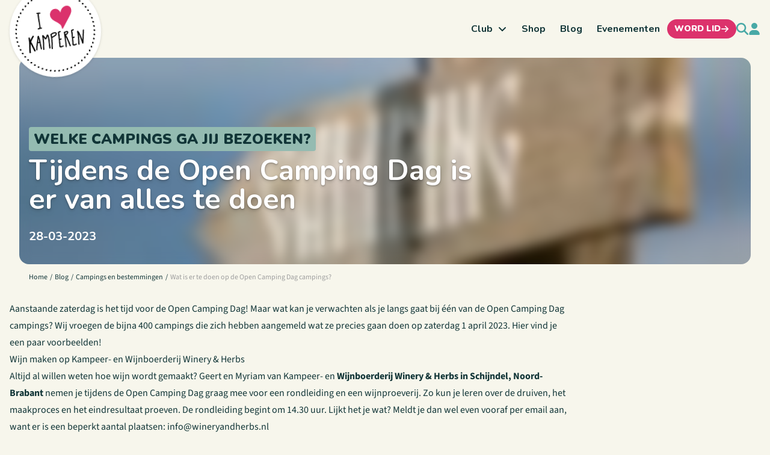

--- FILE ---
content_type: text/html; charset=UTF-8
request_url: https://ilovekamperen.nl/campings/wat-doen-open-camping-dag-campings-2023/
body_size: 21564
content:
<!doctype html>
<html lang="nl-NL" class="min-h-screen">
<head>
  <meta charset="utf-8">
  <meta name="viewport" content="width=device-width, initial-scale=1">
  <meta name="csrf-token" content="qe301x1P8PsS95iRJlxDekfEDQllhi0vnQKXjKGO">
    <!-- Livewire Styles --><style >[wire\:loading][wire\:loading], [wire\:loading\.delay][wire\:loading\.delay], [wire\:loading\.inline-block][wire\:loading\.inline-block], [wire\:loading\.inline][wire\:loading\.inline], [wire\:loading\.block][wire\:loading\.block], [wire\:loading\.flex][wire\:loading\.flex], [wire\:loading\.table][wire\:loading\.table], [wire\:loading\.grid][wire\:loading\.grid], [wire\:loading\.inline-flex][wire\:loading\.inline-flex] {display: none;}[wire\:loading\.delay\.none][wire\:loading\.delay\.none], [wire\:loading\.delay\.shortest][wire\:loading\.delay\.shortest], [wire\:loading\.delay\.shorter][wire\:loading\.delay\.shorter], [wire\:loading\.delay\.short][wire\:loading\.delay\.short], [wire\:loading\.delay\.default][wire\:loading\.delay\.default], [wire\:loading\.delay\.long][wire\:loading\.delay\.long], [wire\:loading\.delay\.longer][wire\:loading\.delay\.longer], [wire\:loading\.delay\.longest][wire\:loading\.delay\.longest] {display: none;}[wire\:offline][wire\:offline] {display: none;}[wire\:dirty]:not(textarea):not(input):not(select) {display: none;}:root {--livewire-progress-bar-color: #2299dd;}[x-cloak] {display: none !important;}[wire\:cloak] {display: none !important;}dialog#livewire-error::backdrop {background-color: rgba(0, 0, 0, .6);}</style>
  <meta name='robots' content='index, follow, max-image-preview:large, max-snippet:-1, max-video-preview:-1' />

<!-- Google Tag Manager for WordPress by gtm4wp.com -->
<script data-cfasync="false" data-pagespeed-no-defer>
	var gtm4wp_datalayer_name = "dataLayer";
	var dataLayer = dataLayer || [];
</script>
<!-- End Google Tag Manager for WordPress by gtm4wp.com -->
	<!-- This site is optimized with the Yoast SEO Premium plugin v26.7 (Yoast SEO v26.7) - https://yoast.com/wordpress/plugins/seo/ -->
	<title>Wat is er te doen op de Open Camping Dag campings? &#8211; I Love Kamperen</title>
	<meta name="description" content="Wat kan je verwachten als je langs gaat bij één van de Open Camping Dag campings? Een aantal maken er echt een feestje van! Check het snel!" />
	<link rel="canonical" href="https://ilovekamperen.nl/campings/wat-doen-open-camping-dag-campings-2023/" />
	<meta property="og:locale" content="nl_NL" />
	<meta property="og:type" content="article" />
	<meta property="og:title" content="Wat is er te doen op de Open Camping Dag campings?" />
	<meta property="og:description" content="Wat kan je verwachten als je langs gaat bij één van de Open Camping Dag campings? Een aantal maken er echt een feestje van! Check het snel!" />
	<meta property="og:url" content="https://ilovekamperen.nl/campings/wat-doen-open-camping-dag-campings-2023/" />
	<meta property="og:site_name" content="I Love Kamperen" />
	<meta property="article:published_time" content="2023-03-28T12:42:51+00:00" />
	<meta property="article:modified_time" content="2023-03-28T13:05:37+00:00" />
	<meta property="og:image" content="https://ilovekamperen.nl/app/uploads/2023/03/OCD-2023-kaartje-23-3-730-x-500-px.png" />
	<meta property="og:image:width" content="730" />
	<meta property="og:image:height" content="500" />
	<meta property="og:image:type" content="image/png" />
	<meta name="author" content="Laura" />
	<meta name="twitter:card" content="summary_large_image" />
	<meta name="twitter:label1" content="Geschreven door" />
	<meta name="twitter:data1" content="Laura" />
	<meta name="twitter:label2" content="Geschatte leestijd" />
	<meta name="twitter:data2" content="6 minuten" />
	<script type="application/ld+json" class="yoast-schema-graph">{"@context":"https://schema.org","@graph":[{"@type":"Article","@id":"https://ilovekamperen.nl/campings/wat-doen-open-camping-dag-campings-2023/#article","isPartOf":{"@id":"https://ilovekamperen.nl/campings/wat-doen-open-camping-dag-campings-2023/"},"author":{"name":"Laura","@id":"https://ilovekamperen.nl/#/schema/person/6a16230d8f5a7cb18993f132e2aca23b"},"headline":"Wat is er te doen op de Open Camping Dag campings?","datePublished":"2023-03-28T12:42:51+00:00","dateModified":"2023-03-28T13:05:37+00:00","mainEntityOfPage":{"@id":"https://ilovekamperen.nl/campings/wat-doen-open-camping-dag-campings-2023/"},"wordCount":812,"image":{"@id":"https://ilovekamperen.nl/campings/wat-doen-open-camping-dag-campings-2023/#primaryimage"},"thumbnailUrl":"/app/uploads/2023/03/OCD-2023-kaartje-23-3-730-x-500-px.png","articleSection":["Campings en bestemmingen"],"inLanguage":"nl-NL"},{"@type":"WebPage","@id":"https://ilovekamperen.nl/campings/wat-doen-open-camping-dag-campings-2023/","url":"https://ilovekamperen.nl/campings/wat-doen-open-camping-dag-campings-2023/","name":"Wat is er te doen op de Open Camping Dag campings? - I Love Kamperen","isPartOf":{"@id":"https://ilovekamperen.nl/#website"},"primaryImageOfPage":{"@id":"https://ilovekamperen.nl/campings/wat-doen-open-camping-dag-campings-2023/#primaryimage"},"image":{"@id":"https://ilovekamperen.nl/campings/wat-doen-open-camping-dag-campings-2023/#primaryimage"},"thumbnailUrl":"/app/uploads/2023/03/OCD-2023-kaartje-23-3-730-x-500-px.png","datePublished":"2023-03-28T12:42:51+00:00","dateModified":"2023-03-28T13:05:37+00:00","author":{"@id":"https://ilovekamperen.nl/#/schema/person/6a16230d8f5a7cb18993f132e2aca23b"},"description":"Wat kan je verwachten als je langs gaat bij één van de Open Camping Dag campings? Een aantal maken er echt een feestje van! Check het snel!","breadcrumb":{"@id":"https://ilovekamperen.nl/campings/wat-doen-open-camping-dag-campings-2023/#breadcrumb"},"inLanguage":"nl-NL","potentialAction":[{"@type":"ReadAction","target":["https://ilovekamperen.nl/campings/wat-doen-open-camping-dag-campings-2023/"]}]},{"@type":"ImageObject","inLanguage":"nl-NL","@id":"https://ilovekamperen.nl/campings/wat-doen-open-camping-dag-campings-2023/#primaryimage","url":"/app/uploads/2023/03/OCD-2023-kaartje-23-3-730-x-500-px.png","contentUrl":"/app/uploads/2023/03/OCD-2023-kaartje-23-3-730-x-500-px.png","width":730,"height":500,"caption":"Open camping Dag Campings"},{"@type":"BreadcrumbList","@id":"https://ilovekamperen.nl/campings/wat-doen-open-camping-dag-campings-2023/#breadcrumb","itemListElement":[{"@type":"ListItem","position":1,"name":"Home","item":"https://ilovekamperen.nl/"},{"@type":"ListItem","position":2,"name":"Blog","item":"https://ilovekamperen.nl/blog/"},{"@type":"ListItem","position":3,"name":"Wat is er te doen op de Open Camping Dag campings?"}]},{"@type":"WebSite","@id":"https://ilovekamperen.nl/#website","url":"https://ilovekamperen.nl/","name":"I Love Kamperen","description":"Go. Make Memories.","potentialAction":[{"@type":"SearchAction","target":{"@type":"EntryPoint","urlTemplate":"https://ilovekamperen.nl/search/{search_term_string}"},"query-input":{"@type":"PropertyValueSpecification","valueRequired":true,"valueName":"search_term_string"}}],"inLanguage":"nl-NL"},{"@type":"Person","@id":"https://ilovekamperen.nl/#/schema/person/6a16230d8f5a7cb18993f132e2aca23b","name":"Laura","image":{"@type":"ImageObject","inLanguage":"nl-NL","@id":"https://ilovekamperen.nl/#/schema/person/image/","url":"https://secure.gravatar.com/avatar/3709d17eef19af25c97f8cadb99e0f8456636f2f4e3535d2e380c51b99bd8a0b?s=96&d=mm&r=g","contentUrl":"https://secure.gravatar.com/avatar/3709d17eef19af25c97f8cadb99e0f8456636f2f4e3535d2e380c51b99bd8a0b?s=96&d=mm&r=g","caption":"Laura"}}]}</script>
	<!-- / Yoast SEO Premium plugin. -->


<link rel="preload" href="https://ilovekamperen.nl/app/themes/key/public/fonts/nunito/nunito-variable.266fb1.woff2" as="font" type="font/woff2" crossorigin><link rel="preload" href="https://ilovekamperen.nl/app/themes/key/public/fonts/source-sans/source-sans-italic-variable.646bc1.woff2" as="font" type="font/woff2" crossorigin><link rel="preload" href="https://ilovekamperen.nl/app/themes/key/public/fonts/source-sans/source-sans-variable.651bff.woff2" as="font" type="font/woff2" crossorigin><style id='wp-img-auto-sizes-contain-inline-css'>
img:is([sizes=auto i],[sizes^="auto," i]){contain-intrinsic-size:3000px 1500px}
/*# sourceURL=wp-img-auto-sizes-contain-inline-css */
</style>
<style id='classic-theme-styles-inline-css'>
/*! This file is auto-generated */
.wp-block-button__link{color:#fff;background-color:#32373c;border-radius:9999px;box-shadow:none;text-decoration:none;padding:calc(.667em + 2px) calc(1.333em + 2px);font-size:1.125em}.wp-block-file__button{background:#32373c;color:#fff;text-decoration:none}
/*# sourceURL=/wp-includes/css/classic-themes.min.css */
</style>
<link rel="stylesheet" href="/app/plugins/bbpress/templates/default/css/bbpress.min.css?ver=2.7.0-alpha-2"><link rel="stylesheet" href="/app/plugins/gamipress/assets/css/gamipress.min.css?ver=7.6.2"><link rel="stylesheet" href="/app/plugins/sfwd-lms/assets/css/jquery.dropdown.min.css?ver=4.25.7.1"><link rel="stylesheet" href="/app/plugins/mailchimp-for-wp/assets/css/form-basic.css?ver=4.10.9"><link rel="stylesheet" href="/app/plugins/complianz-gdpr-premium/assets/css/cookieblocker.min.css?ver=1761898076"><link rel="stylesheet" href="/app/plugins/tablepress/css/build/default.css?ver=3.2.6"><link rel="stylesheet" href="/app/themes/key/public/css/app.ed9a04.css"><script src="/wp-includes/js/jquery/jquery.min.js?ver=3.7.1"></script><script src="/wp-includes/js/jquery/jquery-migrate.min.js?ver=3.4.1"></script>			<style>.cmplz-hidden {
					display: none !important;
				}</style>
<!-- Google Tag Manager for WordPress by gtm4wp.com -->
<!-- GTM Container placement set to automatic -->
<script data-cfasync="false" data-pagespeed-no-defer>
	var dataLayer_content = {"pagePostType":"post","pagePostType2":"single-post","pageCategory":["campings"],"pagePostAuthor":"Laura"};
	dataLayer.push( dataLayer_content );
</script>
<script data-cfasync="false" data-pagespeed-no-defer>
(function(w,d,s,l,i){w[l]=w[l]||[];w[l].push({'gtm.start':
new Date().getTime(),event:'gtm.js'});var f=d.getElementsByTagName(s)[0],
j=d.createElement(s),dl=l!='dataLayer'?'&l='+l:'';j.async=true;j.src=
'//www.googletagmanager.com/gtm.js?id='+i+dl;f.parentNode.insertBefore(j,f);
})(window,document,'script','dataLayer','GTM-KNK8893');
</script>
<!-- End Google Tag Manager for WordPress by gtm4wp.com --><style>.mc4wp-checkbox-wp-registration-form{clear:both;width:auto;display:block;position:static}.mc4wp-checkbox-wp-registration-form input{float:none;vertical-align:middle;-webkit-appearance:checkbox;width:auto;max-width:21px;margin:0 6px 0 0;padding:0;position:static;display:inline-block!important}.mc4wp-checkbox-wp-registration-form label{float:none;cursor:pointer;width:auto;margin:0 0 16px;display:block;position:static}</style><link rel="icon" href="/app/uploads/2025/01/favicon-40x40.png" sizes="32x32">
<link rel="icon" href="/app/uploads/2025/01/favicon-300x300.png" sizes="192x192">
<link rel="apple-touch-icon" href="/app/uploads/2025/01/favicon-300x300.png">
<meta name="msapplication-TileImage" content="/app/uploads/2025/01/favicon-300x300.png">
		<style id="wp-custom-css">
			.gform_wrapper .gfield {
  margin-bottom: 12px;
}
.gform_wrapper input[type="text"],
.gform_wrapper input[type="email"],
.gform_wrapper input[type="tel"],
.gform_wrapper textarea {
  background: #f7f6ec !important;
}
.gform_wrapper input[type="checkbox"] {
  accent-color: #7aaea8;
  background-color: #f7f6ec;
}
		</style>
		</head>

<body data-cmplz=1 class="wp-singular post-template-default single single-post postid-8581 single-format-standard wp-embed-responsive wp-theme-key wat-doen-open-camping-dag-campings-2023 bg-primary-50 font-sans text-base text-neutral-900 dark:text-white min-h-screen antialiased">


<script type="text/javascript" id="bbp-swap-no-js-body-class">
	document.body.className = document.body.className.replace( 'bbp-no-js', 'bbp-js' );
</script>


<!-- GTM Container placement set to automatic -->
<!-- Google Tag Manager (noscript) -->
				<noscript><iframe src="https://www.googletagmanager.com/ns.html?id=GTM-KNK8893" height="0" width="0" style="display:none;visibility:hidden" aria-hidden="true"></iframe></noscript>
<!-- End Google Tag Manager (noscript) --><div wire:snapshot="{&quot;data&quot;:{&quot;defaultDuration&quot;:5000,&quot;loadDelay&quot;:400,&quot;prod&quot;:true,&quot;toasts&quot;:[[],{&quot;s&quot;:&quot;arr&quot;}]},&quot;memo&quot;:{&quot;id&quot;:&quot;BMlokcSJZwdHVVHP0fcL&quot;,&quot;name&quot;:&quot;toasts&quot;,&quot;path&quot;:&quot;campings\/wat-doen-open-camping-dag-campings-2023&quot;,&quot;method&quot;:&quot;GET&quot;,&quot;release&quot;:&quot;a-a-a&quot;,&quot;children&quot;:[],&quot;scripts&quot;:[],&quot;assets&quot;:[],&quot;errors&quot;:[],&quot;locale&quot;:&quot;nl_NL&quot;},&quot;checksum&quot;:&quot;f74a0bc5ed294e61ea6b554f0a6f6d93fadf3352a03e27ce0820f28b83d7946f&quot;}" wire:effects="[]" wire:id="BMlokcSJZwdHVVHP0fcL"
        x-data='{
          ...ToastComponent($wire),
          scrolled: false,
          checkScroll() {
            this.scrolled = window.scrollY > 0;
          }
        }'
        x-init="checkScroll()"
        x-on:scroll.window="checkScroll()"
        @mouseleave="scheduleRemovalWithOlder()"
        class="fixed bottom-0 md:bottom-auto md:top-[var(--header-height-md)] lg:top-[var(--header-height-lg)] xl:top-[var(--header-height-xl)] 2xl:top-[var(--header-height-2xl)] z-[999] p-4 md:pb-0 md:pt-6 md:pr-6 w-full max-w-sm grid grid-cols-1 gap-3 pointer-events-none right-0 toasts-container transition-all duration-300 ease-linear"
        :class="scrolled ? 'md:!top-0' : ''"
>
  <template
          x-for="toast in toasts.filter((a)=>a)"
          :key="toast.index"
  >
    <div
            @mouseenter="cancelRemovalWithNewer(toast.index)"
            @mouseleave="scheduleRemovalWithOlder(toast.index)"
            @click="remove(toast.index)"
            x-show="toast.show===1"
            x-transition:enter="ease-out duration-300 transition"
            x-transition:enter-start="translate-x-2/3 opacity-0 sm:translate-y-0 ltr:sm:translate-x-10 rtl:sm:-translate-x-10"
            x-transition:enter-end="translate-x-0 opacity-100 ltr:sm:translate-x-0"
            x-transition:leave="transition ease-in duration-500"
            x-transition:leave-start="opacity-100"
            x-transition:leave-end="opacity-0"
            x-init="$nextTick(()=>{toast.show=1})"
    >
      <div
  class="relative overflow-hidden z-50 p-3 pr-6 rounded-md shadow-md cursor-pointer pointer-events-auto select-none border"
  x-bind:class="{
                    'bg-primary-50 border-primary-200 text-primary-900': toast.type === 'info' || toast.type === 'debug',
                    'bg-success-50 border-success-200 text-success-900': toast.type === 'success',
                    'bg-warning-50 border-warning-200 text-warning-900': toast.type === 'warning',
                    'bg-error-50 border-error-200 text-error-900': toast.type === 'danger',
                  }"
>
  <div class="flex justify-between items-baseline gap-2">
    <div class="shrink-0 relative top-0.5">
      <template x-if="toast.type==='debug'">
  <!--[if BLOCK]><![endif]-->  <svg class="fill-current w-1em h-1em " viewBox="0 0 512 512"><path d="M256 0c53 0 96 43 96 96l0 3.6c0 15.7-12.7 28.4-28.4 28.4l-135.1 0c-15.7 0-28.4-12.7-28.4-28.4l0-3.6c0-53 43-96 96-96zM41.4 105.4c12.5-12.5 32.8-12.5 45.3 0l64 64c.7 .7 1.3 1.4 1.9 2.1c14.2-7.3 30.4-11.4 47.5-11.4l112 0c17.1 0 33.2 4.1 47.5 11.4c.6-.7 1.2-1.4 1.9-2.1l64-64c12.5-12.5 32.8-12.5 45.3 0s12.5 32.8 0 45.3l-64 64c-.7 .7-1.4 1.3-2.1 1.9c6.2 12 10.1 25.3 11.1 39.5l64.3 0c17.7 0 32 14.3 32 32s-14.3 32-32 32l-64 0c0 24.6-5.5 47.8-15.4 68.6c2.2 1.3 4.2 2.9 6 4.8l64 64c12.5 12.5 12.5 32.8 0 45.3s-32.8 12.5-45.3 0l-63.1-63.1c-24.5 21.8-55.8 36.2-90.3 39.6L272 240c0-8.8-7.2-16-16-16s-16 7.2-16 16l0 239.2c-34.5-3.4-65.8-17.8-90.3-39.6L86.6 502.6c-12.5 12.5-32.8 12.5-45.3 0s-12.5-32.8 0-45.3l64-64c1.9-1.9 3.9-3.4 6-4.8C101.5 367.8 96 344.6 96 320l-64 0c-17.7 0-32-14.3-32-32s14.3-32 32-32l64.3 0c1.1-14.1 5-27.5 11.1-39.5c-.7-.6-1.4-1.2-2.1-1.9l-64-64c-12.5-12.5-12.5-32.8 0-45.3z"/></svg>
<!--[if ENDBLOCK]><![endif]--></template>

<template x-if="toast.type==='info'">
  <!--[if BLOCK]><![endif]-->  <svg class="fill-current w-1em h-1em text-primary-500" viewBox="0 0 512 512"><path d="M256 512A256 256 0 1 0 256 0a256 256 0 1 0 0 512zM216 336l24 0 0-64-24 0c-13.3 0-24-10.7-24-24s10.7-24 24-24l48 0c13.3 0 24 10.7 24 24l0 88 8 0c13.3 0 24 10.7 24 24s-10.7 24-24 24l-80 0c-13.3 0-24-10.7-24-24s10.7-24 24-24zm40-208a32 32 0 1 1 0 64 32 32 0 1 1 0-64z"/></svg>
<!--[if ENDBLOCK]><![endif]--></template>

<template x-if="toast.type==='success'">
  <!--[if BLOCK]><![endif]-->  <svg class="fill-current w-1em h-1em text-success-500" viewBox="0 0 512 512"><path d="M256 512A256 256 0 1 0 256 0a256 256 0 1 0 0 512zM369 209L241 337c-9.4 9.4-24.6 9.4-33.9 0l-64-64c-9.4-9.4-9.4-24.6 0-33.9s24.6-9.4 33.9 0l47 47L335 175c9.4-9.4 24.6-9.4 33.9 0s9.4 24.6 0 33.9z"/></svg>
<!--[if ENDBLOCK]><![endif]--></template>

<template x-if="toast.type==='warning'">
  <!--[if BLOCK]><![endif]-->  <svg class="fill-current w-1em h-1em text-warning-500" viewBox="0 0 512 512"><path d="M256 32c14.2 0 27.3 7.5 34.5 19.8l216 368c7.3 12.4 7.3 27.7 .2 40.1S486.3 480 472 480L40 480c-14.3 0-27.6-7.7-34.7-20.1s-7-27.8 .2-40.1l216-368C228.7 39.5 241.8 32 256 32zm0 128c-13.3 0-24 10.7-24 24l0 112c0 13.3 10.7 24 24 24s24-10.7 24-24l0-112c0-13.3-10.7-24-24-24zm32 224a32 32 0 1 0 -64 0 32 32 0 1 0 64 0z"/></svg>
<!--[if ENDBLOCK]><![endif]--></template>

<template x-if="toast.type==='danger'">
  <!--[if BLOCK]><![endif]-->  <svg class="fill-current w-1em h-1em text-error-500" viewBox="0 0 512 512"><path d="M256 512A256 256 0 1 0 256 0a256 256 0 1 0 0 512zm0-384c13.3 0 24 10.7 24 24l0 112c0 13.3-10.7 24-24 24s-24-10.7-24-24l0-112c0-13.3 10.7-24 24-24zM224 352a32 32 0 1 1 64 0 32 32 0 1 1 -64 0z"/></svg>
<!--[if ENDBLOCK]><![endif]--></template>
    </div>

    <div class="grow ltr:mr-2 rtl:ml-2">
      <div
        class="mb-1 font-brand font-semibold leading-none"
        x-html="toast.title"
        x-show="toast.title !== undefined"
      ></div>

      <div
        class="leading-tight"
        x-show="toast.message !== undefined"
        x-html="toast.message"
      ></div>
    </div>
  </div>
  <button type="button" class="absolute top-1 right-0 p-2 text-sm hover:opacity-80">
    <!--[if BLOCK]><![endif]-->  <svg class="fill-current w-1em h-1em " viewBox="0 0 384 512"><path d="M342.6 150.6c12.5-12.5 12.5-32.8 0-45.3s-32.8-12.5-45.3 0L192 210.7 86.6 105.4c-12.5-12.5-32.8-12.5-45.3 0s-12.5 32.8 0 45.3L146.7 256 41.4 361.4c-12.5 12.5-12.5 32.8 0 45.3s32.8 12.5 45.3 0L192 301.3 297.4 406.6c12.5 12.5 32.8 12.5 45.3 0s12.5-32.8 0-45.3L237.3 256 342.6 150.6z"/></svg>
<!--[if ENDBLOCK]><![endif]-->  </button>
</div>
    </div>
  </template>
</div>
<div id="app" class="min-h-screen">
  <a class="sr-only focus:not-sr-only" href="#main">
    Ga naar de inhoud
  </a>

  <div class="relative z-20">
    
    <div id="site-header">
            <header  x-data="{searchExpanded: false}"  class="relative">
  <div class="container lg:flex">
    <div class="grow py-4 lg:py-7.5">
      <div class="relative flex items-center justify-between" data-menu-bounding>
                  <div class="grow w-full lg:hidden">
            <button aria-label="Search" class="block text-xl lg:text-primary-500 focus:outline-none focus:text-primary-900" @click="searchExpanded = !searchExpanded">
  <span class="block" :class="{ 'hidden': searchExpanded, 'block' : !searchExpanded }">
    <svg class="fill-current w-1em h-1em " viewBox="0 0 512 512"><path d="M416 208c0 45.9-14.9 88.3-40 122.7L502.6 457.4c12.5 12.5 12.5 32.8 0 45.3s-32.8 12.5-45.3 0L330.7 376c-34.4 25.2-76.8 40-122.7 40C93.1 416 0 322.9 0 208S93.1 0 208 0S416 93.1 416 208zM208 352a144 144 0 1 0 0-288 144 144 0 1 0 0 288z"/></svg>
  </span>
  <span class="hidden text-primary-500" :class="{ 'block': searchExpanded, 'hidden' : !searchExpanded }">
    <svg class="fill-current w-1em h-1em " viewBox="0 0 384 512"><path d="M342.6 150.6c12.5-12.5 12.5-32.8 0-45.3s-32.8-12.5-45.3 0L192 210.7 86.6 105.4c-12.5-12.5-32.8-12.5-45.3 0s-12.5 32.8 0 45.3L146.7 256 41.4 361.4c-12.5 12.5-12.5 32.8 0 45.3s32.8 12.5 45.3 0L192 301.3 297.4 406.6c12.5 12.5 32.8 12.5 45.3 0s12.5-32.8 0-45.3L237.3 256 342.6 150.6z"/></svg>
  </span>
</button>
          </div>
        
        <div class="grow w-full flex items-center justify-end gap-2 lg:gap-3 xl:gap-4">
          <div class="flex items-center gap-4 order-last h-8 sm:h-9">
          <button aria-label="Search" class="block text-xl lg:text-primary-500 focus:outline-none focus:text-primary-900 hidden lg:block" @click="searchExpanded = !searchExpanded">
  <span class="block" :class="{ 'hidden': searchExpanded, 'block' : !searchExpanded }">
    <svg class="fill-current w-1em h-1em hidden lg:block" viewBox="0 0 512 512"><path d="M416 208c0 45.9-14.9 88.3-40 122.7L502.6 457.4c12.5 12.5 12.5 32.8 0 45.3s-32.8 12.5-45.3 0L330.7 376c-34.4 25.2-76.8 40-122.7 40C93.1 416 0 322.9 0 208S93.1 0 208 0S416 93.1 416 208zM208 352a144 144 0 1 0 0-288 144 144 0 1 0 0 288z"/></svg>
  </span>
  <span class="hidden text-primary-500" :class="{ 'block': searchExpanded, 'hidden' : !searchExpanded }">
    <svg class="fill-current w-1em h-1em hidden lg:block" viewBox="0 0 384 512"><path d="M342.6 150.6c12.5-12.5 12.5-32.8 0-45.3s-32.8-12.5-45.3 0L192 210.7 86.6 105.4c-12.5-12.5-32.8-12.5-45.3 0s-12.5 32.8 0 45.3L146.7 256 41.4 361.4c-12.5 12.5-12.5 32.8 0 45.3s32.8 12.5 45.3 0L192 301.3 297.4 406.6c12.5 12.5 32.8 12.5 45.3 0s12.5-32.8 0-45.3L237.3 256 342.6 150.6z"/></svg>
  </span>
</button>
              <div wire:snapshot="{&quot;data&quot;:{&quot;user&quot;:null},&quot;memo&quot;:{&quot;id&quot;:&quot;f7DAE2MsXbDoxLvDTwLq&quot;,&quot;name&quot;:&quot;profile-menu&quot;,&quot;path&quot;:&quot;campings\/wat-doen-open-camping-dag-campings-2023&quot;,&quot;method&quot;:&quot;GET&quot;,&quot;release&quot;:&quot;a-a-a&quot;,&quot;children&quot;:[],&quot;scripts&quot;:[],&quot;assets&quot;:[],&quot;errors&quot;:[],&quot;locale&quot;:&quot;nl_NL&quot;},&quot;checksum&quot;:&quot;bd30d0bcd8dbbad97255a01b0397aba32b0eebe1d68314509f3798756d566ca7&quot;}" wire:effects="[]" wire:id="f7DAE2MsXbDoxLvDTwLq" class="leading-none">
  <!--[if BLOCK]><![endif]-->    <a href="https://ilovekamperen.nl/login" class="block text-xl lg:text-primary-500 focus:outline-none focus:text-primary-900">
      <!--[if BLOCK]><![endif]-->  <svg class="fill-current w-1em h-1em " viewBox="0 0 448 512"><path d="M224 256A128 128 0 1 0 224 0a128 128 0 1 0 0 256zm-45.7 48C79.8 304 0 383.8 0 482.3C0 498.7 13.3 512 29.7 512l388.6 0c16.4 0 29.7-13.3 29.7-29.7C448 383.8 368.2 304 269.7 304l-91.4 0z"/></svg>
<!--[if ENDBLOCK]><![endif]-->    </a>
  <!--[if ENDBLOCK]><![endif]--></div>
      </div>
          <script>
  document.addEventListener('alpine:init', () => {
    Alpine.store('menuLvl1', false)
    Alpine.store('menuLvl2', false)
  });
</script>

<nav class="lg:flex-grow"
     x-data="{
      open: false,
      toggle() {
        this.open = !this.open;

        $store.menuLvl1 = false;
        $store.menuLvl2 = false;

        setTimeout(function () {
          $dispatch('menu-reset')
        }, 500);
      }
    }"
     @resize.window="KEY.navigation.submenuPlacement($store.menuLvl1); $dispatch('submenu-reset')"
>
  <button aria-label="menu button" class="block text-xl lg:hidden focus:outline-none text-primary-700"
          @click="toggle()">
    <svg class="fill-current w-1em h-1em " viewBox="0 0 448 512"><path d="M0 96C0 78.3 14.3 64 32 64l384 0c17.7 0 32 14.3 32 32s-14.3 32-32 32L32 128C14.3 128 0 113.7 0 96zM0 256c0-17.7 14.3-32 32-32l384 0c17.7 0 32 14.3 32 32s-14.3 32-32 32L32 288c-17.7 0-32-14.3-32-32zM448 416c0 17.7-14.3 32-32 32L32 448c-17.7 0-32-14.3-32-32s14.3-32 32-32l384 0c17.7 0 32 14.3 32 32z"/></svg>
  </button>

      <div class="fixed inset-0 bg-black bg-opacity-20 backdrop-blur-sm" x-show="open" @click="toggle()"
         x-transition.opacity x-cloak></div>
    <div
      class="flex lg:!flex flex-col lg:flex-row z-20 fixed lg:static inset-0 right-auto bg-white lg:bg-transparent w-4/5 lg:w-full lg:translate-x-auto transition-transform overflow-x-hidden lg:overflow-x-visible"
      x-show="open"
      x-transition:enter="ease-out"
      x-transition:enter-start="-translate-x-full"
      x-transition:enter-end="translate-x-0 shadow-2xl"
      x-transition:leave="ease-in"
      x-transition:leave-start="translate-x-0 shadow-2xl"
      x-transition:leave-end="-translate-x-full"
      x-cloak
    >
      <div class="flex lg:hidden justify-between items-center py-3 px-4 mb-3 bg-primary-50 border-b border-primary-100">
        <div>
          <button class="font-brand font-black uppercase transition disabled:opacity-50 focus:outline-none text-center editor-noclick text-primary-500 border-transparent hover:border-primary-500 text-sm border-b hover:border-b-0" x-show="$store.menuLvl1" @click="if($store.menuLvl2) { $dispatch('menu-item-close', $store.menuLvl2); $store.menuLvl2 = false; } else { $dispatch('menu-item-close', $store.menuLvl1); $store.menuLvl1 = false; };">
  <svg class="fill-current w-1em h-1em inline-block" viewBox="0 0 320 512"><path d="M41.4 233.4c-12.5 12.5-12.5 32.8 0 45.3l160 160c12.5 12.5 32.8 12.5 45.3 0s12.5-32.8 0-45.3L109.3 256 246.6 118.6c12.5-12.5 12.5-32.8 0-45.3s-32.8-12.5-45.3 0l-160 160z"/></svg>
            <span>Terug</span>
</button>
        </div>
        <button aria-label="close button" class="block text-2xl text-primary-900" @click="toggle()">
          <svg class="fill-current w-1em h-1em " viewBox="0 0 384 512"><path d="M342.6 150.6c12.5-12.5 12.5-32.8 0-45.3s-32.8-12.5-45.3 0L192 210.7 86.6 105.4c-12.5-12.5-32.8-12.5-45.3 0s-12.5 32.8 0 45.3L146.7 256 41.4 361.4c-12.5 12.5-12.5 32.8 0 45.3s32.8 12.5 45.3 0L192 301.3 297.4 406.6c12.5 12.5 32.8 12.5 45.3 0s12.5-32.8 0-45.3L237.3 256 342.6 150.6z"/></svg>
        </button>
      </div>
      <div class="relative lg:static flex-grow">
        <ul class="block lg:flex lg:justify-end absolute lg:static inset-0 lg:overflow-y-visible"
            :class="$store.menuLvl1 ? 'overflow-y-hidden' : 'overflow-y-auto'"
            @reset-scroll="if(!KEY.responsive.isMedia('lg')) { $el.scrollTop = 0 }"
        >
                                  <li
              class="group block "
                              x-data="{
                  open: false,
                  hover: false,
                  toggle() {
                    this.open = !this.open;
                  },
                  placement() {
                    if($store.menuLvl1 !== this.$el.dataset.id) {
                      $dispatch('menu-item-close', $store.menuLvl1);
                    }
                    $dispatch('reset-scroll');
                    $store.menuLvl1 = this.$el.dataset.id;
                    $nextTick(() => {KEY.navigation.submenuPlacement(this.$el.dataset.id)});
                  }
                }"
                          >
              <a href="#"
                 target=""
                 class="flex items-center lg:relative py-3 lg:py-1 px-4 lg:px-2 xl:px-3 font-brand font-bold text-neutral-900 group-hover:text-primary-800
                   after:lg:w-4 after:lg:h-4 after:lg:opacity-0 after:lg:absolute after:lg:z-20 after:lg:top-12 after:lg:left-1/2 after:lg:-translate-x-1/2 after:lg:-translate-y-4 after:lg:rotate-45 after:lg:bg-white after:lg:border-t after:lg:border-l after:lg:border-neutral-200 after:lg:transition "
                                  data-id="13095"
                                    :class="open && '!text-primary-800 after:lg:opacity-100 after:lg:translate-y-0'"
                                    @click.prevent="toggle(); placement();"
                                  x-on:menu-item-close.window="if($event.detail === $el.dataset.id) {open = false}"
                 x-on:menu-reset.window="open = false"
                              >
                <span class="block flex-grow mr-2">Club</span>
                                  <svg class="fill-current w-1em h-1em transform lg:rotate-90" viewBox="0 0 320 512"><path d="M278.6 233.4c12.5 12.5 12.5 32.8 0 45.3l-160 160c-12.5 12.5-32.8 12.5-45.3 0s-12.5-32.8 0-45.3L210.7 256 73.4 118.6c-12.5-12.5-12.5-32.8 0-45.3s32.8-12.5 45.3 0l160 160z"/></svg>
                              </a>

                              <div
                  class="flex flex-col lg:flex-col-reverse lg:min-w-60 absolute inset-0 lg:inset-auto lg:top-14 z-20 overflow-x-hidden lg:overflow-x-visible lg:overflow-y-visible bg-white transition lg:border lg:border-neutral-200 lg:shadow-2xl lg:rounded lg:translate-x-0
                 lg:max-w-xs lg:w-full                   "
                  :class="$store.menuLvl2 ? 'overflow-y-hidden' : 'overflow-y-auto'"
                  data-submenu="13095"
                  x-show="open"
                  x-transition:enter="ease-out"
                  x-transition:enter-start="translate-x-full lg:translate-x-auto lg:-translate-y-4 lg:opacity-0"
                  x-transition:enter-end="translate-x-0 lg:opacity-100"
                  x-transition:leave="ease-in"
                  x-transition:leave-start="translate-x-0 lg:translate-y-0 lg:opacity-100"
                  x-transition:leave-end="translate-x-full lg:translate-x-auto lg:-translate-y-4 lg:opacity-0"
                  @click.outside="if(KEY.responsive.isMedia('lg')) { open = false }"
                  @submenu-reset.window="if(!KEY.responsive.isMedia('lg')) { $dispatch('menu-item-close', $store.menuLvl1); $el.style.removeProperty('left'); $el.style.removeProperty('right') }"
                  @reset-scroll="if(!KEY.responsive.isMedia('lg')) { $el.scrollTop = 0 }"
                                    x-cloak
                >
                                      <div class="flex lg:hidden items-center py-3 px-4 font-brand font-bold">
                      <span class="mr-2">Club</span>
                    </div>
                                    <ul class="pl-4 lg:pl-0 lg:pt-1.5 flex-grow
                   lg:mb-1.5                   "
                  >
                                          <li class=" "
                                                >
                        <a href="https://ilovekamperen.nl/club/" target=""
                           class="flex items-center py-3 lg:py-1.5 px-4 font-brand font-bold lg:text-sm lg:text-primary-900 hover:text-primary-500
                            lg:font-normal                            "
                           data-id="13098"
                                                   >
                          <span class="block flex-grow mr-2">Word lid</span>
                                                  </a>

                                              </li>
                                          <li class=" "
                                                >
                        <a href="https://ilovekamperen.nl/clubvoordelen/" target=""
                           class="flex items-center py-3 lg:py-1.5 px-4 font-brand font-bold lg:text-sm lg:text-primary-900 hover:text-primary-500
                            lg:font-normal                            "
                           data-id="13099"
                                                   >
                          <span class="block flex-grow mr-2">Clubvoordelen</span>
                                                  </a>

                                              </li>
                                          <li class=" "
                                                >
                        <a href="https://ilovekamperen.nl/community/" target=""
                           class="flex items-center py-3 lg:py-1.5 px-4 font-brand font-bold lg:text-sm lg:text-primary-900 hover:text-primary-500
                            lg:font-normal                            "
                           data-id="13096"
                                                   >
                          <span class="block flex-grow mr-2">Community</span>
                                                  </a>

                                              </li>
                                          <li class=" "
                                                >
                        <a href="https://ilovekamperen.nl/favourites/" target=""
                           class="flex items-center py-3 lg:py-1.5 px-4 font-brand font-bold lg:text-sm lg:text-primary-900 hover:text-primary-500
                            lg:font-normal                            "
                           data-id="13097"
                                                   >
                          <span class="block flex-grow mr-2">Favourites</span>
                                                  </a>

                                              </li>
                                      </ul>
                </div>
                          </li>
                                  <li
              class="group block "
                          >
              <a href="https://ilovekamperen-shop.nl/"
                 target="_blank"
                 class="flex items-center lg:relative py-3 lg:py-1 px-4 lg:px-2 xl:px-3 font-brand font-bold text-neutral-900 group-hover:text-primary-800
                  "
                  wire:current="text-primary-500"                  data-id="10686"
                               >
                <span class="block flex-grow">Shop</span>
                              </a>

                          </li>
                                  <li
              class="group block "
                          >
              <a href="https://ilovekamperen.nl/blog/"
                 target=""
                 class="flex items-center lg:relative py-3 lg:py-1 px-4 lg:px-2 xl:px-3 font-brand font-bold text-neutral-900 group-hover:text-primary-800
                  "
                  wire:current="text-primary-500"                  data-id="10687"
                               >
                <span class="block flex-grow">Blog</span>
                              </a>

                          </li>
                                  <li
              class="group block "
                          >
              <a href="https://ilovekamperen.nl/kalender/"
                 target=""
                 class="flex items-center lg:relative py-3 lg:py-1 px-4 lg:px-2 xl:px-3 font-brand font-bold text-neutral-900 group-hover:text-primary-800
                  "
                  wire:current="text-primary-500"                  data-id="14124"
                               >
                <span class="block flex-grow">Evenementen</span>
                              </a>

                          </li>
                  </ul>
      </div>
    </div>
  </nav>
          <div class="hidden lg:block">
      <a href="https://ilovekamperen.nl/club/" class="font-brand font-black uppercase transition disabled:opacity-50 focus:outline-none text-center editor-noclick bg-secondary-500 hover:bg-secondary-600 text-white inline-block rounded-full text-sm py-1.5 px-3 inline-flex items-center gap-2 w-full lg:w-auto mb-4 lg:mb-0 justify-center lg:justify-start">
  Word lid

      <svg class="fill-current w-1em h-1em " viewBox="0 0 448 512"><path d="M438.6 278.6c12.5-12.5 12.5-32.8 0-45.3l-160-160c-12.5-12.5-32.8-12.5-45.3 0s-12.5 32.8 0 45.3L338.8 224 32 224c-17.7 0-32 14.3-32 32s14.3 32 32 32l306.7 0L233.4 393.4c-12.5 12.5-12.5 32.8 0 45.3s32.8 12.5 45.3 0l160-160z"/></svg>
</a>
    </div>
          </div>
      </div>
    </div>
    <a class="absolute -top-4 lg:-top-6 left-1/2 lg:left-auto -translate-x-1/2 lg:translate-x-0 z-10 block" href="https://ilovekamperen.nl/">
      <img src="https://ilovekamperen.nl/app/themes/key/public/images/logo.6946d6.svg" alt="I Love Kamperen" class="block h-24 lg:h-[152px] w-auto drop-shadow lg:rotate-[-8deg]" width="152"
           height="152">
    </a>
  </div>
      <div class="absolute transition-all duration-300 transform overflow-hidden z-10 w-full"
         x-show="searchExpanded"
         x-transition:enter-start="max-h-0"
         x-transition:enter-end="max-h-96"
         x-transition:leave-start="max-h-96"
         x-transition:leave-end="max-h-0"
         @keyup.window.escape="searchExpanded = false"
         @click.outside="searchExpanded = false"
         x-cloak
    >
      <div class="container pt-10 lg:pt-6">
        <form role="search" method="get" class="flex items-center max-w-screen-md mx-auto gap-4 bg-white py-1 lg:py-2 pl-4.5 lg:pl-6 pr-1 lg:pr-2 rounded-full shadow-xl lg:shadow-2xl" action="https://ilovekamperen.nl/">
  <label class="flex-grow" x-trap="searchExpanded">
    <span class="sr-only">Zoeken:</span>
    <input type="search" placeholder="Zoek&hellip;" value="" name="s" class="w-full !p-0 !border-0 focus:ring-0">
  </label>

  <button class="font-brand font-black uppercase transition disabled:opacity-50 focus:outline-none text-center editor-noclick bg-primary-500 hover:bg-primary-600 text-white inline-block rounded-full text-sm lg:text-base py-1.5 lg:py-2 px-3 lg:px-4 flex flex-shrink-0 h-8 w-8 !p-0 items-center justify-center" type="submit">
  <svg class="fill-current w-1em h-1em " viewBox="0 0 512 512"><path d="M416 208c0 45.9-14.9 88.3-40 122.7L502.6 457.4c12.5 12.5 12.5 32.8 0 45.3s-32.8 12.5-45.3 0L330.7 376c-34.4 25.2-76.8 40-122.7 40C93.1 416 0 322.9 0 208S93.1 0 208 0S416 93.1 416 208zM208 352a144 144 0 1 0 0-288 144 144 0 1 0 0 288z"/></svg>
    <span class="hidden" aria-hidden="false">
      Zoeken
    </span>
</button>
</form>
      </div>
    </div>
  </header>
          </div>
  </div>

  <div class="px-2 xl:px-8">
    <div class="relative rounded-xl xl:rounded-2xl overflow-hidden"
    >
                                    <figure x-data="image"
            x-intersect.once="run"
                        x-on:child-images.window="children($event.detail)"
            data-image-id="8481"
            data-image-uid="8481-hLhtnV"
            data-image-name="Header-Open-camping-Dag-2023.jpg"
            data-max-width="1000"
            data-max-height="300"
            data-ratio="1x1"
            data-retina="true"
            data-loading="eager"
                  class="relative aspect-1/1 md:hidden"
    >
      <svg xmlns="http://www.w3.org/2000/svg"
           xmlns:xlink="http://www.w3.org/1999/xlink"
           width="40"
           height="40"
           viewBox="0 0 40 40"
           preserveAspectRatio="none"
           aria-hidden="true"
           class="w-full h-auto transition delay-75 background-white "
           x-bind:class="hasLoaded && 'opacity-0'"
      >
        <filter id="blur-6bBlAo" filterUnits="userSpaceOnUse" color-interpolation-filters="sRGB">
          <feGaussianBlur stdDeviation="1 1" edgeMode="duplicate"/>
                      <feComponentTransfer>
              <feFuncA type="discrete" tableValues="1 1"/>
            </feComponentTransfer>
                  </filter>
        <image filter="url(#blur-6bBlAo)" x="0" y="0" height="100%" width="100%" xlink:href="/app/uploads/2023/03/Header-Open-camping-Dag-2023-40x40.jpg"/>
      </svg>
      <img
        x-bind:src="data.src"
        alt="Open camping dag 2023"
        loading="eager"
        x-ref="image"
        class="max-w-none w-full h-full absolute inset-0 object-cover opacity-0 transition duration-75 ease-in "
        x-on:load="hasLoaded = true"
        x-bind:class="hasLoaded && 'opacity-100'"
        x-transition.opacity.duration.50ms
        x-cloak
        x-bind:width="data.width"
        x-bind:height="data.height"
              />
    </figure>
              <figure x-data="image"
            x-intersect.once="run"
                        x-on:child-images.window="children($event.detail)"
            data-image-id="8481"
            data-image-uid="8481-4tPLnv"
            data-image-name="Header-Open-camping-Dag-2023.jpg"
            data-max-width="1000"
            data-max-height="300"
            data-ratio="21x9"
            data-retina="true"
            data-loading="eager"
                  class="relative aspect-21/9 hidden md:block xl:hidden"
    >
      <svg xmlns="http://www.w3.org/2000/svg"
           xmlns:xlink="http://www.w3.org/1999/xlink"
           width="93"
           height="40"
           viewBox="0 0 93 40"
           preserveAspectRatio="none"
           aria-hidden="true"
           class="w-full h-auto transition delay-75 background-white "
           x-bind:class="hasLoaded && 'opacity-0'"
      >
        <filter id="blur-kuveFf" filterUnits="userSpaceOnUse" color-interpolation-filters="sRGB">
          <feGaussianBlur stdDeviation="1 1" edgeMode="duplicate"/>
                      <feComponentTransfer>
              <feFuncA type="discrete" tableValues="1 1"/>
            </feComponentTransfer>
                  </filter>
        <image filter="url(#blur-kuveFf)" x="0" y="0" height="100%" width="100%" xlink:href="/app/uploads/2023/03/Header-Open-camping-Dag-2023-93x40.jpg"/>
      </svg>
      <img
        x-bind:src="data.src"
        alt="Open camping dag 2023"
        loading="eager"
        x-ref="image"
        class="max-w-none w-full h-full absolute inset-0 object-cover opacity-0 transition duration-75 ease-in "
        x-on:load="hasLoaded = true"
        x-bind:class="hasLoaded && 'opacity-100'"
        x-transition.opacity.duration.50ms
        x-cloak
        x-bind:width="data.width"
        x-bind:height="data.height"
              />
    </figure>
              <figure x-data="image"
            x-intersect.once="run"
                        x-on:child-images.window="children($event.detail)"
            data-image-id="8481"
            data-image-uid="8481-Hr3u2F"
            data-image-name="Header-Open-camping-Dag-2023.jpg"
            data-max-width="1000"
            data-max-height="300"
            data-ratio="32x9"
            data-retina="true"
            data-loading="eager"
                  class="relative aspect-32/9 hidden xl:block"
    >
      <svg xmlns="http://www.w3.org/2000/svg"
           xmlns:xlink="http://www.w3.org/1999/xlink"
           width="142"
           height="40"
           viewBox="0 0 142 40"
           preserveAspectRatio="none"
           aria-hidden="true"
           class="w-full h-auto transition delay-75 background-white "
           x-bind:class="hasLoaded && 'opacity-0'"
      >
        <filter id="blur-3vNFSC" filterUnits="userSpaceOnUse" color-interpolation-filters="sRGB">
          <feGaussianBlur stdDeviation="1 1" edgeMode="duplicate"/>
                      <feComponentTransfer>
              <feFuncA type="discrete" tableValues="1 1"/>
            </feComponentTransfer>
                  </filter>
        <image filter="url(#blur-3vNFSC)" x="0" y="0" height="100%" width="100%" xlink:href="/app/uploads/2023/03/Header-Open-camping-Dag-2023-142x40.jpg"/>
      </svg>
      <img
        x-bind:src="data.src"
        alt="Open camping dag 2023"
        loading="eager"
        x-ref="image"
        class="max-w-none w-full h-full absolute inset-0 object-cover opacity-0 transition duration-75 ease-in "
        x-on:load="hasLoaded = true"
        x-bind:class="hasLoaded && 'opacity-100'"
        x-transition.opacity.duration.50ms
        x-cloak
        x-bind:width="data.width"
        x-bind:height="data.height"
              />
    </figure>
                                <div class="absolute inset-x-0 bottom-0 py-3 lg:py-8"
      >

        <div class="container text-xl text-white">
          <div class="xl:w-2/3">
            <div class="">
    <div class="text-2xl leading-none lg:leading-none font-brand font-black uppercase text-primary-900 dark:text-white inline-block text-lg lg:text-2xl text-primary-900 rounded bg-primary-400 p-1.5 lg:p-2 mb-1 lg:mb-2">
      Welke campings ga jij bezoeken? 
    </div>
  </div>

<h1 class="font-brand font-bold mb-0.5em text-primary-900 dark:text-white text-4xl lg:text-5xl text-primary-500 dark:text-white  text-white drop-shadow-title lg:drop-shadow-title-md">
Tijdens de Open Camping Dag is er van alles te doen
</h1>


            <div class="lg:mt-3 lg:text-xl font-brand font-bold"
  >
          <time datetime="2023-03-28T12:42:51+00:00">
        28-03-2023
      </time>
                  </div>

            
                      </div>
        </div>
      </div>
    </div>
          <div class="container mt-4 pb-4 lg:pb-8">
        <nav
    aria-label="Breadcrumb"
    class="text-xs leading-none"
    vocab="https://schema.org/"
    typeof="BreadcrumbList"
  >
                  <span property="itemListElement" typeof="ListItem">
          <a property="item"
             typeof="WebPage"
             title="Home"
             href="https://ilovekamperen.nl"
             class="no-wrap"
          >
                          <span property="name" class="hover:underline">Home</span>
                      </a>

          <meta property="position" content="1">
        </span>

                  &nbsp;/&nbsp;
                                <span property="itemListElement" typeof="ListItem">
          <a property="item"
             typeof="WebPage"
             title="Blog"
             href="https://ilovekamperen.nl/blog/"
             class="no-wrap"
          >
                          <span property="name" class="hover:underline">Blog</span>
                      </a>

          <meta property="position" content="2">
        </span>

                  &nbsp;/&nbsp;
                                <span property="itemListElement" typeof="ListItem">
          <a property="item"
             typeof="WebPage"
             title="Campings en bestemmingen"
             href="/campings/"
             class="no-wrap"
          >
                          <span property="name" class="hover:underline">Campings en bestemmingen</span>
                      </a>

          <meta property="position" content="3">
        </span>

                  &nbsp;/&nbsp;
                                <span class="text-neutral-400 no-wrap">
          Wat is er te doen op de Open Camping Dag campings?
        </span>
            </nav>
      </div>
      </div>
  
  <main id="main" class="main mb-8 lg:mb-16 ">
            <div class="container">
                <div class="migrated-blog lg:w-3/4 prose">Aanstaande zaterdag is het tijd voor de Open Camping Dag! Maar wat kan je verwachten als je langs gaat bij één van de Open Camping Dag campings? Wij vroegen de bijna 400 campings die zich hebben aangemeld wat ze precies gaan doen op zaterdag 1 april 2023. Hier vind je een paar voorbeelden!</p>
<h2>Wijn maken op Kampeer- en Wijnboerderij Winery &amp; Herbs</h2>
<p>Altijd al willen weten hoe wijn wordt gemaakt? Geert en Myriam van Kampeer- en <strong><a href="https://www.opencampingdag.nl/winery-herbs/" target="_blank" rel="noopener">Wijnboerderij Winery &amp; Herbs in Schijndel</a>, Noord-Brabant</strong> nemen je tijdens de Open Camping Dag graag mee voor een rondleiding en een wijnproeverij. Zo kun je leren over de druiven, het maakproces en het eindresultaat proeven. De rondleiding begint om 14.30 uur. Lijkt het je wat? Meldt je dan wel even vooraf per email aan, want er is een beperkt aantal plaatsen: <a href="mailto:info@wineryandherbs.nl" target="_blank" rel="noopener">info@wineryandherbs.nl</a></p>
<figure id="attachment_8587" aria-describedby="caption-attachment-8587" style="width: 730px" class="wp-caption alignnone"><img fetchpriority="high" decoding="async" class="wp-image-8587 size-full" src="https://ilovekamperen.nl/app/uploads/2023/03/1-2.jpg" alt="Open Camping Dag Campings 2023 Winery and Herbs " width="730" height="500" srcset="/app/uploads/2023/03/1-2.jpg 730w, /app/uploads/2023/03/1-2-300x205.jpg 300w, /app/uploads/2023/03/1-2-40x27.jpg 40w" sizes="(max-width: 730px) 100vw, 730px" /><figcaption id="caption-attachment-8587" class="wp-caption-text">Wijnproeven op de camping, kan het beter eigenlijk?</figcaption></figure>
<h2>Oliebollencake en Midgetgolf bij Camping De Stal</h2>
<p>Bij <strong><a href="https://www.opencampingdag.nl/camping-de-stal/" target="_blank" rel="noopener">Camping de Stal in Drijber</a>, Drenthe</strong>, zijn ze  van plan om met de Open Camping Dag, koffie met oliebollencake te serveren. Als de ouders aan de koffie zitten kunnen de kinderen op het speelveld uitrazen, zijn er skelters en speeltoestellen. Na de koffie kunnen de bezoekers ook een balletje slaan op de midgetgolfbaan van de camping.</p>
<figure id="attachment_8588" aria-describedby="caption-attachment-8588" style="width: 730px" class="wp-caption alignnone"><img decoding="async" class="wp-image-8588 size-full" src="https://ilovekamperen.nl/app/uploads/2023/03/2-2.jpg" alt="Open Camping Dag Campings 2023 Camping de Stal skelters" width="730" height="500" srcset="/app/uploads/2023/03/2-2.jpg 730w, /app/uploads/2023/03/2-2-300x205.jpg 300w, /app/uploads/2023/03/2-2-40x27.jpg 40w" sizes="(max-width: 730px) 100vw, 730px" /><figcaption id="caption-attachment-8588" class="wp-caption-text">Skelteren en nog veel meer bij camping de Stal</figcaption></figure>
<h2>Marshmallows en een dansvoorstelling bij natuurcamping de Meene</h2>
<p><strong><a href="https://www.opencampingdag.nl/de-meene/" target="_blank" rel="noopener">Natuurcamping De Meene in Buurse</a>, Overijssel</strong>, ontvangt alle gasten met een heerlijk kopje koffie. De kinderen kunnen onder toezicht gratis marshmallows bakken bij<br />
de vuurring op de camping. Neem een kijkje op de kampeerplekjes waar je deze zomer kunt genieten van de mooie Twentse natuur. Iedereen die op 1 april reserveert voor<br />
één week of langer ontvangt bij aankomst een welkomstgeschenk. Leden van de Internationale Dansvereniging Agapo houden hun voorjaars-open-les op de Meene. Geniet van de mooie muziek, en als het aanstekelijk is; doe dan lekker even mee.</p>
<figure id="attachment_8589" aria-describedby="caption-attachment-8589" style="width: 730px" class="wp-caption alignnone"><img decoding="async" class="wp-image-8589 size-full" src="https://ilovekamperen.nl/app/uploads/2023/03/3-2.jpg" alt="Open Camping Dag 2023 camping de Meene" width="730" height="500" srcset="/app/uploads/2023/03/3-2.jpg 730w, /app/uploads/2023/03/3-2-300x205.jpg 300w, /app/uploads/2023/03/3-2-40x27.jpg 40w" sizes="(max-width: 730px) 100vw, 730px" /><figcaption id="caption-attachment-8589" class="wp-caption-text">Lekker natuurlijk kamperen op camping de Meene</figcaption></figure>
<h2>Theehuisje primeur met Fries suikerbrood bij camping Fraai</h2>
<p>Op 1 April opent <strong><a href="https://www.opencampingdag.nl/mini-camping-fraai/" target="_blank" rel="noopener">Camping Fraai in Haulerwijk</a>, Friesland,</strong> voor het eerst dit seizoen hun theehuisje met theetuin. Bezoekers krijgen wat te drinken met een lekker stuk Fries suikerbrood. Omdat ze het zo leuk vinden dat je Camping Fraai komt bezoeken krijgen bezoekers bij een boeking op deze dag maar liefst 10% korting. Als je er nog even over na moet denken, mag je ook de week daarna nog boeken met deze fraaie korting!</p>
<figure id="attachment_8590" aria-describedby="caption-attachment-8590" style="width: 730px" class="wp-caption alignnone"><img loading="lazy" decoding="async" class="wp-image-8590 size-full" src="https://ilovekamperen.nl/app/uploads/2023/03/4.jpg" alt="Open Camping Dag Campings 2023 Camping Fraai Theetuin" width="730" height="500" srcset="/app/uploads/2023/03/4.jpg 730w, /app/uploads/2023/03/4-300x205.jpg 300w, /app/uploads/2023/03/4-40x27.jpg 40w" sizes="auto, (max-width: 730px) 100vw, 730px" /><figcaption id="caption-attachment-8590" class="wp-caption-text">De theetuin van Camping Fraai is niet te missen</figcaption></figure>
<h2>Speurtochten bij de Open Camping Dag Campings</h2>
<p>Bij veel Open Camping Dag campings kunnen de kinderen terecht voor een speurtocht. Zo staan ze op <strong><a href="https://www.opencampingdag.nl/camping-diever/" target="_blank" rel="noopener">Camping Diever in Diever</a>, Drenthe</strong> klaar met een speurtocht én natuurbingo. Dus neem de kids gewoon lekker mee voor een dagje buiten!</p>
<figure id="attachment_8593" aria-describedby="caption-attachment-8593" style="width: 730px" class="wp-caption alignnone"><img loading="lazy" decoding="async" class="wp-image-8593 size-full" src="https://ilovekamperen.nl/app/uploads/2023/03/7.jpg" alt="Open Camping Dag 2023 camping Diever" width="730" height="500" srcset="/app/uploads/2023/03/7.jpg 730w, /app/uploads/2023/03/7-300x205.jpg 300w, /app/uploads/2023/03/7-40x27.jpg 40w" sizes="auto, (max-width: 730px) 100vw, 730px" /><figcaption id="caption-attachment-8593" class="wp-caption-text">Kijk op camping Diever gelijk eens naar de toffe accomodaties die ze hebben!</figcaption></figure>
<h2>Springkussen en een proeverijtje bij Boerderijcamping de Mebel</h2>
<p>Bij <strong><a href="https://www.opencampingdag.nl/boerderijcamping-de-mebel/" target="_blank" rel="noopener">Boerderijcamping de Mebel in De Heurne</a>, Gelderland</strong>, staat in ieder geval de koffie en chocomelk klaar (met <span class="il">wat</span> lekkers erbij). Er staat een springkussen en de kinderen kunnen een broodje bakken als het weer het toelaat om een vuurtje te stoken. Voor grote én kleine mensen is er ook een proeverijtje van melk  en eigengemaakte yoghurt.</p>
<figure id="attachment_8591" aria-describedby="caption-attachment-8591" style="width: 730px" class="wp-caption alignnone"><img loading="lazy" decoding="async" class="wp-image-8591 size-full" src="https://ilovekamperen.nl/app/uploads/2023/03/5.jpg" alt="Camping de Mebel Open Camping Dag Campings 2023" width="730" height="500" srcset="/app/uploads/2023/03/5.jpg 730w, /app/uploads/2023/03/5-300x205.jpg 300w, /app/uploads/2023/03/5-40x27.jpg 40w" sizes="auto, (max-width: 730px) 100vw, 730px" /><figcaption id="caption-attachment-8591" class="wp-caption-text">Hopen op lekker weer, want fikkie stoken is altijd goed!</figcaption></figure>
<h2>Tweede bakkie gratis op Camping De Gerrithoeve</h2>
<p>Voor een koffiebreak kan je prima even gaan kijken op het Boerderijterras van <strong><a href="https://www.opencampingdag.nl/gerrithoeve/" target="_blank" rel="noopener">Camping de Gerrithoeve in Oisterwijk</a>, Noord-Brabant</strong>. Daar krijg je namelijk het tweede kopje koffie gratis!</p>
<figure id="attachment_8594" aria-describedby="caption-attachment-8594" style="width: 730px" class="wp-caption alignnone"><img loading="lazy" decoding="async" class="wp-image-8594 size-full" src="https://ilovekamperen.nl/app/uploads/2023/03/8.jpg" alt="Open Camping Dag 2023 De Gerrithoeve " width="730" height="500" srcset="/app/uploads/2023/03/8.jpg 730w, /app/uploads/2023/03/8-300x205.jpg 300w, /app/uploads/2023/03/8-40x27.jpg 40w" sizes="auto, (max-width: 730px) 100vw, 730px" /><figcaption id="caption-attachment-8594" class="wp-caption-text">Dit jaar doen er veel campings meer met horeca. Ideaal als je het ons vraagt. Voor wanneer je bijvoorbeeld geen zin hebt om zelf koffie te zetten 😉</figcaption></figure>
<h2 style="font-weight: 400;">Afsluiten met een BBQ bij Camping de Meuleman</h2>
<p style="font-weight: 400;">Deze camping pakt het helemaal grandioos aan door van de Open Camping Dag een echte seizoensopening te maken. Op <strong><a href="https://www.opencampingdag.nl/landgoedcamping-het-meuleman/" target="_blank" rel="noopener">Camping Het Meuleman in De Lutte</a>, Overijssel</strong> wordt het gezellig tijdens de BBQ met live muziek! Je kunt lekker alvast komen kamperen en het eten wordt geregeld! De BBQ begint om 17:00. Aanmelden kan via: <a href="mailto:info@camping-meuleman.nl" target="_blank" rel="noopener">info@camping-meuleman.nl</a></p>
<figure id="attachment_8592" aria-describedby="caption-attachment-8592" style="width: 730px" class="wp-caption alignnone"><img loading="lazy" decoding="async" class="wp-image-8592 size-full" src="https://ilovekamperen.nl/app/uploads/2023/03/6.jpg" alt="Open Camping Dag Campings 2023 Camping de Meuleman zwemplas" width="730" height="500" srcset="/app/uploads/2023/03/6.jpg 730w, /app/uploads/2023/03/6-300x205.jpg 300w, /app/uploads/2023/03/6-40x27.jpg 40w" sizes="auto, (max-width: 730px) 100vw, 730px" /><figcaption id="caption-attachment-8592" class="wp-caption-text">Kom het seizoen openen bij De Meuleman en neem meteen een kijkje bij deze leuke camping met zwemplas.</figcaption></figure>
<h2>Ga je langs bij de Open Camping Dag campings?</h2>
<p>Ben je <a href="https://ilovekamperen.nl/kampeerevenementen/open-camping-dag-2023/">van plan om langs de gaan</a> bij de Open Camping Dag campings? Vergeet je dan niet aan te melden voor de kampeerprijzenloterij. Daar maken de bezoekers kans op <a href="https://www.opencampingdag.nl/kampeerprijzenparade/">mooie kampeerprijzen</a>. En we houden je ná de Open Camping Dag uiteraard op de hoogte van de editie van 2024!</div>

  
  <div class="mt-24">
    <div class="font-brand font-bold mb-0.5em text-primary-900 dark:text-white text-3xl lg:text-4xl">
  Meer kampeerinspiratie
</div>

    <div class="grid grid-cols-1 md:grid-cols-2 lg:grid-cols-4 gap-4 lg:gap-8">
                        <a href="https://ilovekamperen.nl/kampeerevenementen/open-camping-dag-2025-bezoeken/">
  <div class=" rounded-md lg:rounded-xl relative mb-2 lg:mb-3 overflow-hidden">
    <figure x-data="image"
            x-intersect.once="run"
                          x-on:scroll.window.throttle.100ms="lazyload(2000)"
                        x-on:child-images.window="children($event.detail)"
            data-image-id="10978"
            data-image-uid="10978-yCR74u"
            data-image-name="OCD-1-april.png"
            data-max-width="1080"
            data-max-height="1080"
            data-ratio="1x1"
            data-retina="true"
            data-loading="lazy"
                  class="relative aspect-1/1"
    >
      <svg xmlns="http://www.w3.org/2000/svg"
           xmlns:xlink="http://www.w3.org/1999/xlink"
           width="40"
           height="40"
           viewBox="0 0 40 40"
           preserveAspectRatio="none"
           aria-hidden="true"
           class="w-full h-auto transition delay-75 background-white "
           x-bind:class="hasLoaded && 'opacity-0'"
      >
        <filter id="blur-M5XkHw" filterUnits="userSpaceOnUse" color-interpolation-filters="sRGB">
          <feGaussianBlur stdDeviation="1 1" edgeMode="duplicate"/>
                  </filter>
        <image filter="url(#blur-M5XkHw)" x="0" y="0" height="100%" width="100%" xlink:href="/app/uploads/2025/02/OCD-1-april-40x40.png"/>
      </svg>
      <img
        x-bind:src="data.src"
        alt="Open Camping Dag 2025"
        loading="lazy"
        x-ref="image"
        class="max-w-none w-full h-full absolute inset-0 object-cover opacity-0 transition duration-75 ease-in "
        x-on:load="hasLoaded = true"
        x-bind:class="hasLoaded && 'opacity-100'"
        x-transition.opacity.duration.50ms
        x-cloak
        x-bind:width="data.width"
        x-bind:height="data.height"
              />
    </figure>
      <div class="absolute inset-0 top-auto pl-4 pr-6 py-4.5 lg:pl-6 lg:pr-9 lg:py-7">
      <div class="grid font-brand font-bold ">
  <div class="col-start-1 row-start-1" aria-hidden="true">
    <span class="leading-none lg:leading-none text-primary-500 bg-secondary-500 whitespace-pre-line box-decoration-clone text-xl text-xl py-0.5 px-2 py-0.5 px-2 rounded lg:rounded-md">7 redenen om Open Camping Dag 2025 te bezoeken</span>
  </div>
  <div class="col-start-1 row-start-1">
    <span class="leading-none lg:leading-none text-white whitespace-pre-line box-decoration-clone text-xl text-xl py-0.5 px-2 py-0.5 px-2">7 redenen om Open Camping Dag 2025 te bezoeken</span>
  </div>
</div>
    </div>
  </div>
</a>
                                <a href="https://ilovekamperen.nl/kampeerevenementen/open-camping-dag/">
  <div class=" rounded-md lg:rounded-xl relative mb-2 lg:mb-3 overflow-hidden">
    <figure x-data="image"
            x-intersect.once="run"
                          x-on:scroll.window.throttle.100ms="lazyload(2000)"
                        x-on:child-images.window="children($event.detail)"
            data-image-id="10122"
            data-image-uid="10122-fZ9K2X"
            data-image-name="Open-Camping-dag-2025-2.jpg"
            data-max-width="730"
            data-max-height="500"
            data-ratio="1x1"
            data-retina="true"
            data-loading="lazy"
                  class="relative aspect-1/1"
    >
      <svg xmlns="http://www.w3.org/2000/svg"
           xmlns:xlink="http://www.w3.org/1999/xlink"
           width="40"
           height="40"
           viewBox="0 0 40 40"
           preserveAspectRatio="none"
           aria-hidden="true"
           class="w-full h-auto transition delay-75 background-white "
           x-bind:class="hasLoaded && 'opacity-0'"
      >
        <filter id="blur-bNQGp9" filterUnits="userSpaceOnUse" color-interpolation-filters="sRGB">
          <feGaussianBlur stdDeviation="1 1" edgeMode="duplicate"/>
                      <feComponentTransfer>
              <feFuncA type="discrete" tableValues="1 1"/>
            </feComponentTransfer>
                  </filter>
        <image filter="url(#blur-bNQGp9)" x="0" y="0" height="100%" width="100%" xlink:href="/app/uploads/2024/04/Open-Camping-dag-2025-2-40x40.jpg"/>
      </svg>
      <img
        x-bind:src="data.src"
        alt="Open Camping Dag 2025"
        loading="lazy"
        x-ref="image"
        class="max-w-none w-full h-full absolute inset-0 object-cover opacity-0 transition duration-75 ease-in "
        x-on:load="hasLoaded = true"
        x-bind:class="hasLoaded && 'opacity-100'"
        x-transition.opacity.duration.50ms
        x-cloak
        x-bind:width="data.width"
        x-bind:height="data.height"
              />
    </figure>
      <div class="absolute inset-0 top-auto pl-4 pr-6 py-4.5 lg:pl-6 lg:pr-9 lg:py-7">
      <div class="grid font-brand font-bold ">
  <div class="col-start-1 row-start-1" aria-hidden="true">
    <span class="leading-none lg:leading-none text-primary-500 bg-secondary-500 whitespace-pre-line box-decoration-clone text-xl text-xl py-0.5 px-2 py-0.5 px-2 rounded lg:rounded-md">Alles over de Open Camping Dag!</span>
  </div>
  <div class="col-start-1 row-start-1">
    <span class="leading-none lg:leading-none text-white whitespace-pre-line box-decoration-clone text-xl text-xl py-0.5 px-2 py-0.5 px-2">Alles over de Open Camping Dag!</span>
  </div>
</div>
    </div>
  </div>
</a>
                                <a href="https://ilovekamperen.nl/kampeerevenementen/open-camping-dag-2022-wat-te-doen/">
  <div class=" rounded-md lg:rounded-xl relative mb-2 lg:mb-3 overflow-hidden">
    <figure x-data="image"
            x-intersect.once="run"
                          x-on:scroll.window.throttle.100ms="lazyload(2000)"
                        x-on:child-images.window="children($event.detail)"
            data-image-id="6764"
            data-image-uid="6764-hJTRu8"
            data-image-name="ocd-leuke-dingen-blog.jpg"
            data-max-width="730"
            data-max-height="500"
            data-ratio="1x1"
            data-retina="true"
            data-loading="lazy"
                  class="relative aspect-1/1"
    >
      <svg xmlns="http://www.w3.org/2000/svg"
           xmlns:xlink="http://www.w3.org/1999/xlink"
           width="40"
           height="40"
           viewBox="0 0 40 40"
           preserveAspectRatio="none"
           aria-hidden="true"
           class="w-full h-auto transition delay-75 background-white "
           x-bind:class="hasLoaded && 'opacity-0'"
      >
        <filter id="blur-R9yO8T" filterUnits="userSpaceOnUse" color-interpolation-filters="sRGB">
          <feGaussianBlur stdDeviation="1 1" edgeMode="duplicate"/>
                      <feComponentTransfer>
              <feFuncA type="discrete" tableValues="1 1"/>
            </feComponentTransfer>
                  </filter>
        <image filter="url(#blur-R9yO8T)" x="0" y="0" height="100%" width="100%" xlink:href="/app/uploads/2022/03/ocd-leuke-dingen-blog-40x40.jpg"/>
      </svg>
      <img
        x-bind:src="data.src"
        alt="Camping lampionnen open camping dag"
        loading="lazy"
        x-ref="image"
        class="max-w-none w-full h-full absolute inset-0 object-cover opacity-0 transition duration-75 ease-in "
        x-on:load="hasLoaded = true"
        x-bind:class="hasLoaded && 'opacity-100'"
        x-transition.opacity.duration.50ms
        x-cloak
        x-bind:width="data.width"
        x-bind:height="data.height"
              />
    </figure>
      <div class="absolute inset-0 top-auto pl-4 pr-6 py-4.5 lg:pl-6 lg:pr-9 lg:py-7">
      <div class="grid font-brand font-bold ">
  <div class="col-start-1 row-start-1" aria-hidden="true">
    <span class="leading-none lg:leading-none text-primary-500 bg-secondary-500 whitespace-pre-line box-decoration-clone text-xl text-xl py-0.5 px-2 py-0.5 px-2 rounded lg:rounded-md">Open Camping Dag 2022 &#8211; wat kun je verwachten?</span>
  </div>
  <div class="col-start-1 row-start-1">
    <span class="leading-none lg:leading-none text-white whitespace-pre-line box-decoration-clone text-xl text-xl py-0.5 px-2 py-0.5 px-2">Open Camping Dag 2022 &#8211; wat kun je verwachten?</span>
  </div>
</div>
    </div>
  </div>
</a>
                                <a href="https://ilovekamperen.nl/kampeermiddelen/kampeertrends-2023/">
  <div class=" rounded-md lg:rounded-xl relative mb-2 lg:mb-3 overflow-hidden">
    <figure x-data="image"
            x-intersect.once="run"
                          x-on:scroll.window.throttle.100ms="lazyload(2000)"
                        x-on:child-images.window="children($event.detail)"
            data-image-id="8194"
            data-image-uid="8194-hD5UyR"
            data-image-name="Kampeertrends-2023-03.jpg"
            data-max-width="1000"
            data-max-height="685"
            data-ratio="1x1"
            data-retina="true"
            data-loading="lazy"
                  class="relative aspect-1/1"
    >
      <svg xmlns="http://www.w3.org/2000/svg"
           xmlns:xlink="http://www.w3.org/1999/xlink"
           width="40"
           height="40"
           viewBox="0 0 40 40"
           preserveAspectRatio="none"
           aria-hidden="true"
           class="w-full h-auto transition delay-75 background-white "
           x-bind:class="hasLoaded && 'opacity-0'"
      >
        <filter id="blur-d9OmrW" filterUnits="userSpaceOnUse" color-interpolation-filters="sRGB">
          <feGaussianBlur stdDeviation="1 1" edgeMode="duplicate"/>
                      <feComponentTransfer>
              <feFuncA type="discrete" tableValues="1 1"/>
            </feComponentTransfer>
                  </filter>
        <image filter="url(#blur-d9OmrW)" x="0" y="0" height="100%" width="100%" xlink:href="/app/uploads/2023/01/Kampeertrends-2023-03-40x40.jpg"/>
      </svg>
      <img
        x-bind:src="data.src"
        alt="Kampeertrends 2023 Blueline tent Karsten"
        loading="lazy"
        x-ref="image"
        class="max-w-none w-full h-full absolute inset-0 object-cover opacity-0 transition duration-75 ease-in "
        x-on:load="hasLoaded = true"
        x-bind:class="hasLoaded && 'opacity-100'"
        x-transition.opacity.duration.50ms
        x-cloak
        x-bind:width="data.width"
        x-bind:height="data.height"
              />
    </figure>
      <div class="absolute inset-0 top-auto pl-4 pr-6 py-4.5 lg:pl-6 lg:pr-9 lg:py-7">
      <div class="grid font-brand font-bold ">
  <div class="col-start-1 row-start-1" aria-hidden="true">
    <span class="leading-none lg:leading-none text-primary-500 bg-secondary-500 whitespace-pre-line box-decoration-clone text-xl text-xl py-0.5 px-2 py-0.5 px-2 rounded lg:rounded-md">Kampeertrends 2023</span>
  </div>
  <div class="col-start-1 row-start-1">
    <span class="leading-none lg:leading-none text-white whitespace-pre-line box-decoration-clone text-xl text-xl py-0.5 px-2 py-0.5 px-2">Kampeertrends 2023</span>
  </div>
</div>
    </div>
  </div>
</a>
                                <a href="https://ilovekamperen.nl/kampeerevenementen/kampeerclub/">
  <div class=" rounded-md lg:rounded-xl relative mb-2 lg:mb-3 overflow-hidden">
    <figure x-data="image"
            x-intersect.once="run"
                          x-on:scroll.window.throttle.100ms="lazyload(2000)"
                        x-on:child-images.window="children($event.detail)"
            data-image-id="8024"
            data-image-uid="8024-TqGlk3"
            data-image-name="iKLC.jpg"
            data-max-width="1095"
            data-max-height="750"
            data-ratio="1x1"
            data-retina="true"
            data-loading="lazy"
                  class="relative aspect-1/1"
    >
      <svg xmlns="http://www.w3.org/2000/svg"
           xmlns:xlink="http://www.w3.org/1999/xlink"
           width="40"
           height="40"
           viewBox="0 0 40 40"
           preserveAspectRatio="none"
           aria-hidden="true"
           class="w-full h-auto transition delay-75 background-white "
           x-bind:class="hasLoaded && 'opacity-0'"
      >
        <filter id="blur-7aMgF7" filterUnits="userSpaceOnUse" color-interpolation-filters="sRGB">
          <feGaussianBlur stdDeviation="1 1" edgeMode="duplicate"/>
                      <feComponentTransfer>
              <feFuncA type="discrete" tableValues="1 1"/>
            </feComponentTransfer>
                  </filter>
        <image filter="url(#blur-7aMgF7)" x="0" y="0" height="100%" width="100%" xlink:href="/app/uploads/2020/01/iKLC-40x40.jpg"/>
      </svg>
      <img
        x-bind:src="data.src"
        alt="Kampeerclub I Love Kamperen Club"
        loading="lazy"
        x-ref="image"
        class="max-w-none w-full h-full absolute inset-0 object-cover opacity-0 transition duration-75 ease-in "
        x-on:load="hasLoaded = true"
        x-bind:class="hasLoaded && 'opacity-100'"
        x-transition.opacity.duration.50ms
        x-cloak
        x-bind:width="data.width"
        x-bind:height="data.height"
              />
    </figure>
      <div class="absolute inset-0 top-auto pl-4 pr-6 py-4.5 lg:pl-6 lg:pr-9 lg:py-7">
      <div class="grid font-brand font-bold ">
  <div class="col-start-1 row-start-1" aria-hidden="true">
    <span class="leading-none lg:leading-none text-primary-500 bg-secondary-500 whitespace-pre-line box-decoration-clone text-xl text-xl py-0.5 px-2 py-0.5 px-2 rounded lg:rounded-md">Kom bij onze kampeerclub! </span>
  </div>
  <div class="col-start-1 row-start-1">
    <span class="leading-none lg:leading-none text-white whitespace-pre-line box-decoration-clone text-xl text-xl py-0.5 px-2 py-0.5 px-2">Kom bij onze kampeerclub! </span>
  </div>
</div>
    </div>
  </div>
</a>
                                <a href="https://ilovekamperen.nl/campings/5-x-kamperen-bij-de-boer/">
  <div class=" rounded-md lg:rounded-xl relative mb-2 lg:mb-3 overflow-hidden">
    <figure x-data="image"
            x-intersect.once="run"
                          x-on:scroll.window.throttle.100ms="lazyload(2000)"
                        x-on:child-images.window="children($event.detail)"
            data-image-id="8304"
            data-image-uid="8304-3nz40g"
            data-image-name="Kamperen-bij-de-boer-.png"
            data-max-width="730"
            data-max-height="500"
            data-ratio="1x1"
            data-retina="true"
            data-loading="lazy"
                  class="relative aspect-1/1"
    >
      <svg xmlns="http://www.w3.org/2000/svg"
           xmlns:xlink="http://www.w3.org/1999/xlink"
           width="40"
           height="40"
           viewBox="0 0 40 40"
           preserveAspectRatio="none"
           aria-hidden="true"
           class="w-full h-auto transition delay-75 background-white "
           x-bind:class="hasLoaded && 'opacity-0'"
      >
        <filter id="blur-mygymD" filterUnits="userSpaceOnUse" color-interpolation-filters="sRGB">
          <feGaussianBlur stdDeviation="1 1" edgeMode="duplicate"/>
                  </filter>
        <image filter="url(#blur-mygymD)" x="0" y="0" height="100%" width="100%" xlink:href="/app/uploads/2023/02/Kamperen-bij-de-boer--40x40.png"/>
      </svg>
      <img
        x-bind:src="data.src"
        alt="kinderen boerencamping dieren aaien"
        loading="lazy"
        x-ref="image"
        class="max-w-none w-full h-full absolute inset-0 object-cover opacity-0 transition duration-75 ease-in "
        x-on:load="hasLoaded = true"
        x-bind:class="hasLoaded && 'opacity-100'"
        x-transition.opacity.duration.50ms
        x-cloak
        x-bind:width="data.width"
        x-bind:height="data.height"
              />
    </figure>
      <div class="absolute inset-0 top-auto pl-4 pr-6 py-4.5 lg:pl-6 lg:pr-9 lg:py-7">
      <div class="grid font-brand font-bold ">
  <div class="col-start-1 row-start-1" aria-hidden="true">
    <span class="leading-none lg:leading-none text-primary-500 bg-secondary-500 whitespace-pre-line box-decoration-clone text-xl text-xl py-0.5 px-2 py-0.5 px-2 rounded lg:rounded-md">5 x waarom kamperen bij de boer een goed idee is!</span>
  </div>
  <div class="col-start-1 row-start-1">
    <span class="leading-none lg:leading-none text-white whitespace-pre-line box-decoration-clone text-xl text-xl py-0.5 px-2 py-0.5 px-2">5 x waarom kamperen bij de boer een goed idee is!</span>
  </div>
</div>
    </div>
  </div>
</a>
                                <a href="https://ilovekamperen.nl/kampeeraccessoires/kamperen-met-baby/">
  <div class=" rounded-md lg:rounded-xl relative mb-2 lg:mb-3 overflow-hidden">
    <figure x-data="image"
            x-intersect.once="run"
                          x-on:scroll.window.throttle.100ms="lazyload(2000)"
                        x-on:child-images.window="children($event.detail)"
            data-image-id="4581"
            data-image-uid="4581-mFwI6h"
            data-image-name="kamperen-met-een-baby-02.jpg"
            data-max-width="540"
            data-max-height="338"
            data-ratio="1x1"
            data-retina="true"
            data-loading="lazy"
                  class="relative aspect-1/1"
    >
      <svg xmlns="http://www.w3.org/2000/svg"
           xmlns:xlink="http://www.w3.org/1999/xlink"
           width="40"
           height="40"
           viewBox="0 0 40 40"
           preserveAspectRatio="none"
           aria-hidden="true"
           class="w-full h-auto transition delay-75 background-white "
           x-bind:class="hasLoaded && 'opacity-0'"
      >
        <filter id="blur-76UeSH" filterUnits="userSpaceOnUse" color-interpolation-filters="sRGB">
          <feGaussianBlur stdDeviation="1 1" edgeMode="duplicate"/>
                      <feComponentTransfer>
              <feFuncA type="discrete" tableValues="1 1"/>
            </feComponentTransfer>
                  </filter>
        <image filter="url(#blur-76UeSH)" x="0" y="0" height="100%" width="100%" xlink:href="/app/uploads/2019/05/kamperen-met-een-baby-02-40x40.jpg"/>
      </svg>
      <img
        x-bind:src="data.src"
        alt="kamperen met baby"
        loading="lazy"
        x-ref="image"
        class="max-w-none w-full h-full absolute inset-0 object-cover opacity-0 transition duration-75 ease-in "
        x-on:load="hasLoaded = true"
        x-bind:class="hasLoaded && 'opacity-100'"
        x-transition.opacity.duration.50ms
        x-cloak
        x-bind:width="data.width"
        x-bind:height="data.height"
              />
    </figure>
      <div class="absolute inset-0 top-auto pl-4 pr-6 py-4.5 lg:pl-6 lg:pr-9 lg:py-7">
      <div class="grid font-brand font-bold ">
  <div class="col-start-1 row-start-1" aria-hidden="true">
    <span class="leading-none lg:leading-none text-primary-500 bg-secondary-500 whitespace-pre-line box-decoration-clone text-xl text-xl py-0.5 px-2 py-0.5 px-2 rounded lg:rounded-md">Kamperen met een baby: onze tips na jáááren ervaring!</span>
  </div>
  <div class="col-start-1 row-start-1">
    <span class="leading-none lg:leading-none text-white whitespace-pre-line box-decoration-clone text-xl text-xl py-0.5 px-2 py-0.5 px-2">Kamperen met een baby: onze tips na jáááren ervaring!</span>
  </div>
</div>
    </div>
  </div>
</a>
                                <a href="https://ilovekamperen.nl/kampeermiddelen/welk-kampeermiddel-past-bij-jou/">
  <div class=" rounded-md lg:rounded-xl relative mb-2 lg:mb-3 overflow-hidden">
    <figure x-data="image"
            x-intersect.once="run"
                          x-on:scroll.window.throttle.100ms="lazyload(2000)"
                        x-on:child-images.window="children($event.detail)"
            data-image-id="4698"
            data-image-uid="4698-ypEn79"
            data-image-name="geardropper-ervaring-zweden-01.jpg"
            data-max-width="730"
            data-max-height="500"
            data-ratio="1x1"
            data-retina="true"
            data-loading="lazy"
                  class="relative aspect-1/1"
    >
      <svg xmlns="http://www.w3.org/2000/svg"
           xmlns:xlink="http://www.w3.org/1999/xlink"
           width="40"
           height="40"
           viewBox="0 0 40 40"
           preserveAspectRatio="none"
           aria-hidden="true"
           class="w-full h-auto transition delay-75 background-white "
           x-bind:class="hasLoaded && 'opacity-0'"
      >
        <filter id="blur-A0o2JT" filterUnits="userSpaceOnUse" color-interpolation-filters="sRGB">
          <feGaussianBlur stdDeviation="1 1" edgeMode="duplicate"/>
                      <feComponentTransfer>
              <feFuncA type="discrete" tableValues="1 1"/>
            </feComponentTransfer>
                  </filter>
        <image filter="url(#blur-A0o2JT)" x="0" y="0" height="100%" width="100%" xlink:href="/app/uploads/2019/06/geardropper-ervaring-zweden-01-40x40.jpg"/>
      </svg>
      <img
        x-bind:src="data.src"
        alt="geardropper ervaring zweden"
        loading="lazy"
        x-ref="image"
        class="max-w-none w-full h-full absolute inset-0 object-cover opacity-0 transition duration-75 ease-in "
        x-on:load="hasLoaded = true"
        x-bind:class="hasLoaded && 'opacity-100'"
        x-transition.opacity.duration.50ms
        x-cloak
        x-bind:width="data.width"
        x-bind:height="data.height"
              />
    </figure>
      <div class="absolute inset-0 top-auto pl-4 pr-6 py-4.5 lg:pl-6 lg:pr-9 lg:py-7">
      <div class="grid font-brand font-bold ">
  <div class="col-start-1 row-start-1" aria-hidden="true">
    <span class="leading-none lg:leading-none text-primary-500 bg-secondary-500 whitespace-pre-line box-decoration-clone text-xl text-xl py-0.5 px-2 py-0.5 px-2 rounded lg:rounded-md">Welk kampeermiddel past bij jou?</span>
  </div>
  <div class="col-start-1 row-start-1">
    <span class="leading-none lg:leading-none text-white whitespace-pre-line box-decoration-clone text-xl text-xl py-0.5 px-2 py-0.5 px-2">Welk kampeermiddel past bij jou?</span>
  </div>
</div>
    </div>
  </div>
</a>
                  </div>
  </div>
    </div>

                <div class="container">
    </div>
<div           class="wp-block-section    px-4 xl:px-8">
                                    
<div         class="wp-block-spacer  pb-12 lg:pb-16">
  </div>


<div           class="bg-secondary-500 text-white rounded-md lg:rounded-xl py-8 lg:py-16 wp-block-tribe-newsletter-cta  text-center">
    <div class="mx-auto max-w-screen-lg px-8">
      <div class="flex flex-col gap-2">
        <div class="text-xl lg:text-3xl font-brand font-bold">
          Verse kampeerinspiratie in jouw mailbox!
        </div>

                  <div class="text-base lg:text-lg font-bold">
            <p>De nieuwste campings, leukste gadgets, inspiratie en kampeervoorpret</p>

          </div>
              </div>

      <div class="mt-4">
        <form wire:snapshot="{&quot;data&quot;:{&quot;email&quot;:&quot;&quot;,&quot;firstName&quot;:&quot;&quot;,&quot;lastName&quot;:&quot;&quot;,&quot;campingEquipment&quot;:&quot;&quot;,&quot;buttonText&quot;:&quot;Aanmelden&quot;,&quot;enableFirstName&quot;:true,&quot;enableLastName&quot;:false,&quot;enableCampingEquipment&quot;:false,&quot;layout&quot;:&quot;cta&quot;,&quot;formMessage&quot;:&quot;&quot;,&quot;formMessageType&quot;:&quot;error&quot;},&quot;memo&quot;:{&quot;id&quot;:&quot;R6HaCy7p7zz74ikS4WpZ&quot;,&quot;name&quot;:&quot;tribe-newsletter&quot;,&quot;path&quot;:&quot;campings\/wat-doen-open-camping-dag-campings-2023&quot;,&quot;method&quot;:&quot;GET&quot;,&quot;release&quot;:&quot;a-a-a&quot;,&quot;children&quot;:[],&quot;scripts&quot;:[],&quot;assets&quot;:[],&quot;errors&quot;:[],&quot;locale&quot;:&quot;nl_NL&quot;},&quot;checksum&quot;:&quot;e30235e53d7775cbc75a7cfbcb72cd7a39622e7d0f80ed4125aeca57f456269d&quot;}" wire:effects="[]" wire:id="R6HaCy7p7zz74ikS4WpZ" wire:submit.prevent="subscribe" class="flex flex-col md:flex-row md:items-start gap-4">
  <!--[if BLOCK]><![endif]-->    <!--[if BLOCK]><![endif]-->      <div class="grid grid-cols-1 gap-1 grow">
  <div class="[&#038;_input]:!border-white">
  <input type="text" name="firstName" placeholder="Voornaam" wire:model="firstName" id="uf-firstName" class="">
</div>
        <!--[if BLOCK]><![endif]--><!--[if ENDBLOCK]><![endif]-->
</div>
    <!--[if ENDBLOCK]><![endif]-->
    <!--[if BLOCK]><![endif]--><!--[if ENDBLOCK]><![endif]-->
    <div class="grid grid-cols-1 gap-1 grow">
  <div class="[&#038;_input]:!border-white">
  <input type="email" name="email" placeholder="E-mailadres" wire:model="email" id="uf-email" class="">
</div>
      <!--[if BLOCK]><![endif]--><!--[if ENDBLOCK]><![endif]-->
</div>

    <button class="font-brand font-black uppercase transition disabled:opacity-50 focus:outline-none text-center editor-noclick bg-white dark:bg-transparent hover:bg-secondary-500 dark:hover:bg-secondary-500 text-secondary-500 hover:text-white border-secondary-500 inline-block rounded-full text-base border-2 py-[6px] px-[14px] shrink-0 !bg-transparent hover:!bg-white border-white text-white hover:!text-secondary-500" type="submit">
  Aanmelden
</button>
  <!--[if ENDBLOCK]><![endif]--></form>
      </div>
    </div>
  </div>


<div         class="wp-block-spacer  pb-12 lg:pb-16">
  </div>


                      </div>

  <div class="container">

  </div>
  </main>

  
  <footer class="sticky top-[100vh]">
      <div class="overflow-hidden flex justify-center">
      <img src="/app/uploads/2025/01/footer-winter.svg" alt="" class="max-w-none h-12 md:h-14 lg:h-16 xl:h-auto">
    </div>
    <div class="text-white text-sm bg-primary-900 py-6 lg:py-8 ring-1 ring-primary-900">
    <div class="container space-y-4 lg:space-y-6">
      <div>
        <img src="https://ilovekamperen.nl/app/themes/key/public/images/payoff-light.c986e1.svg" alt="Go. Make. memories" class="block mx-auto h-7 lg:h-12 w-auto">
      </div>

              <div class="grid grid-cols-12 gap-4 md:gap-6 lg:gap-8 lg:pt-2">
          <div class="col-span-full md:col-span-6 lg:col-span-3">
            <section class="widget block-12 widget_block"><div           class="wp-block-posts-widget ">
          <div class="font-brand font-bold dark:text-white text-white mb-0.5em text-lg">
  Onze laatste blogs
</div>
    
          <a href="https://ilovekamperen.nl/kampeertips/hoe-werkt-de-tolbadge-in-italie-2/" class="flex items-center mb-3">

                  <div class="rounded-xl overflow-hidden w-12 flex-shrink-0 mr-2">
            <figure x-data="image"
            x-intersect.once="run"
                          x-on:scroll.window.throttle.100ms="lazyload(2000)"
                        x-on:child-images.window="children($event.detail)"
            data-image-id="14584"
            data-image-uid="14584-TiDGGr"
            data-image-name="Free-flow-tol-Italie.jpg"
            data-max-width="2560"
            data-max-height="1100"
            data-ratio="1x1"
            data-retina="true"
            data-loading="lazy"
                  class="relative aspect-1/1"
    >
      <svg xmlns="http://www.w3.org/2000/svg"
           xmlns:xlink="http://www.w3.org/1999/xlink"
           width="40"
           height="40"
           viewBox="0 0 40 40"
           preserveAspectRatio="none"
           aria-hidden="true"
           class="w-full h-auto transition delay-75 background-white "
           x-bind:class="hasLoaded && 'opacity-0'"
      >
        <filter id="blur-EJV2Jn" filterUnits="userSpaceOnUse" color-interpolation-filters="sRGB">
          <feGaussianBlur stdDeviation="1 1" edgeMode="duplicate"/>
                      <feComponentTransfer>
              <feFuncA type="discrete" tableValues="1 1"/>
            </feComponentTransfer>
                  </filter>
        <image filter="url(#blur-EJV2Jn)" x="0" y="0" height="100%" width="100%" xlink:href="/app/uploads/2025/09/Free-flow-tol-Italie-40x40.jpg"/>
      </svg>
      <img
        x-bind:src="data.src"
        alt="Bord boven de free flow-tolweg in Italië"
        loading="lazy"
        x-ref="image"
        class="max-w-none w-full h-full absolute inset-0 object-cover opacity-0 transition duration-75 ease-in "
        x-on:load="hasLoaded = true"
        x-bind:class="hasLoaded && 'opacity-100'"
        x-transition.opacity.duration.50ms
        x-cloak
        x-bind:width="data.width"
        x-bind:height="data.height"
              />
    </figure>
            </div>
        
        <div>
          <div class="text-brand text-sm font-bold">
            Hoe werkt de tolbadge in Italië?
          </div>
                      <div class="text-xs">13-01-2026</div>
                  </div>
      </a>
          <a href="https://ilovekamperen.nl/kampeertips/hoe-lang-mag-je-met-je-camper-of-caravan-op-de-openbare-weg-en-je-eigen-oprit-staan/" class="flex items-center mb-3">

                  <div class="rounded-xl overflow-hidden w-12 flex-shrink-0 mr-2">
            <figure x-data="image"
            x-intersect.once="run"
                          x-on:scroll.window.throttle.100ms="lazyload(2000)"
                        x-on:child-images.window="children($event.detail)"
            data-image-id="16755"
            data-image-uid="16755-PTf2J4"
            data-image-name="Kampeermiddel-parkeren-openbare-weg-oprit.jpg"
            data-max-width="2560"
            data-max-height="1100"
            data-ratio="1x1"
            data-retina="true"
            data-loading="lazy"
                  class="relative aspect-1/1"
    >
      <svg xmlns="http://www.w3.org/2000/svg"
           xmlns:xlink="http://www.w3.org/1999/xlink"
           width="40"
           height="40"
           viewBox="0 0 40 40"
           preserveAspectRatio="none"
           aria-hidden="true"
           class="w-full h-auto transition delay-75 background-white "
           x-bind:class="hasLoaded && 'opacity-0'"
      >
        <filter id="blur-UZQdwY" filterUnits="userSpaceOnUse" color-interpolation-filters="sRGB">
          <feGaussianBlur stdDeviation="1 1" edgeMode="duplicate"/>
                      <feComponentTransfer>
              <feFuncA type="discrete" tableValues="1 1"/>
            </feComponentTransfer>
                  </filter>
        <image filter="url(#blur-UZQdwY)" x="0" y="0" height="100%" width="100%" xlink:href="/app/uploads/2026/01/Kampeermiddel-parkeren-openbare-weg-oprit-40x40.jpg"/>
      </svg>
      <img
        x-bind:src="data.src"
        alt="Hoe lang mag je je kampeermiddel op de openbare weg parkeren"
        loading="lazy"
        x-ref="image"
        class="max-w-none w-full h-full absolute inset-0 object-cover opacity-0 transition duration-75 ease-in "
        x-on:load="hasLoaded = true"
        x-bind:class="hasLoaded && 'opacity-100'"
        x-transition.opacity.duration.50ms
        x-cloak
        x-bind:width="data.width"
        x-bind:height="data.height"
              />
    </figure>
            </div>
        
        <div>
          <div class="text-brand text-sm font-bold">
            Hoe lang mag je met je camper of caravan op de openbare weg en je eigen oprit staan?
          </div>
                      <div class="text-xs">06-01-2026</div>
                  </div>
      </a>
          <a href="https://ilovekamperen.nl/interviews/maak-kennis-met-erik-baas-van-glaravans/" class="flex items-center">

                  <div class="rounded-xl overflow-hidden w-12 flex-shrink-0 mr-2">
            <figure x-data="image"
            x-intersect.once="run"
                          x-on:scroll.window.throttle.100ms="lazyload(2000)"
                        x-on:child-images.window="children($event.detail)"
            data-image-id="16485"
            data-image-uid="16485-bKQEmU"
            data-image-name="Glaravans-caravan-winterlandschap.jpg"
            data-max-width="2560"
            data-max-height="1100"
            data-ratio="1x1"
            data-retina="true"
            data-loading="lazy"
                  class="relative aspect-1/1"
    >
      <svg xmlns="http://www.w3.org/2000/svg"
           xmlns:xlink="http://www.w3.org/1999/xlink"
           width="40"
           height="40"
           viewBox="0 0 40 40"
           preserveAspectRatio="none"
           aria-hidden="true"
           class="w-full h-auto transition delay-75 background-white "
           x-bind:class="hasLoaded && 'opacity-0'"
      >
        <filter id="blur-6QJLmA" filterUnits="userSpaceOnUse" color-interpolation-filters="sRGB">
          <feGaussianBlur stdDeviation="1 1" edgeMode="duplicate"/>
                      <feComponentTransfer>
              <feFuncA type="discrete" tableValues="1 1"/>
            </feComponentTransfer>
                  </filter>
        <image filter="url(#blur-6QJLmA)" x="0" y="0" height="100%" width="100%" xlink:href="/app/uploads/2025/12/Glaravans-caravan-winterlandschap-40x40.jpg"/>
      </svg>
      <img
        x-bind:src="data.src"
        alt="Een winterlandschap met daarop een caravan van Glaravans"
        loading="lazy"
        x-ref="image"
        class="max-w-none w-full h-full absolute inset-0 object-cover opacity-0 transition duration-75 ease-in "
        x-on:load="hasLoaded = true"
        x-bind:class="hasLoaded && 'opacity-100'"
        x-transition.opacity.duration.50ms
        x-cloak
        x-bind:width="data.width"
        x-bind:height="data.height"
              />
    </figure>
            </div>
        
        <div>
          <div class="text-brand text-sm font-bold">
            Maak kennis met... Erik Baas van Glaravans
          </div>
                      <div class="text-xs">17-12-2025</div>
                  </div>
      </a>
      </div>
</section>
          </div>
          <div class="col-span-full md:col-span-6 lg:col-span-3">
            
          </div>
          <div class="col-span-full md:col-span-6 lg:col-span-3">
            <section class="widget block-4 widget_block"><div           class="wp-block-quicklinks-widget ">
          <div class="font-brand font-bold dark:text-white text-white mb-0.5em text-lg">
  Praktische informatie
</div>
    
                  <a href="https://ilovekamperen.nl/vacatures/" target=""
                class="flex items-center dark:text-white hover:underline">
          <svg class="fill-current w-1em h-1em mr-1 dark:text-white" viewBox="0 0 320 512"><path d="M278.6 233.4c12.5 12.5 12.5 32.8 0 45.3l-160 160c-12.5 12.5-32.8 12.5-45.3 0s-12.5-32.8 0-45.3L210.7 256 73.4 118.6c-12.5-12.5-12.5-32.8 0-45.3s32.8-12.5 45.3 0l160 160z"/></svg>
          Vacatures
        </a>
                        <a href="https://ilovekamperen.nl/partners-samenwerkingen/" target=""
                class="flex items-center dark:text-white hover:underline">
          <svg class="fill-current w-1em h-1em mr-1 dark:text-white" viewBox="0 0 320 512"><path d="M278.6 233.4c12.5 12.5 12.5 32.8 0 45.3l-160 160c-12.5 12.5-32.8 12.5-45.3 0s-12.5-32.8 0-45.3L210.7 256 73.4 118.6c-12.5-12.5-12.5-32.8 0-45.3s32.8-12.5 45.3 0l160 160z"/></svg>
          Partners
        </a>
                        <a href="https://ilovekamperen.nl/pers/" target=""
                class="flex items-center dark:text-white hover:underline">
          <svg class="fill-current w-1em h-1em mr-1 dark:text-white" viewBox="0 0 320 512"><path d="M278.6 233.4c12.5 12.5 12.5 32.8 0 45.3l-160 160c-12.5 12.5-32.8 12.5-45.3 0s-12.5-32.8 0-45.3L210.7 256 73.4 118.6c-12.5-12.5-12.5-32.8 0-45.3s32.8-12.5 45.3 0l160 160z"/></svg>
          Pers
        </a>
                        <a href="https://ilovekamperen.nl/over-ons/" target="_blank"
                class="flex items-center dark:text-white hover:underline">
          <svg class="fill-current w-1em h-1em mr-1 dark:text-white" viewBox="0 0 320 512"><path d="M278.6 233.4c12.5 12.5 12.5 32.8 0 45.3l-160 160c-12.5 12.5-32.8 12.5-45.3 0s-12.5-32.8 0-45.3L210.7 256 73.4 118.6c-12.5-12.5-12.5-32.8 0-45.3s32.8-12.5 45.3 0l160 160z"/></svg>
          Over ons
        </a>
                        <a href="https://ilovekamperen.nl/contact/" target=""
                class="flex items-center dark:text-white hover:underline">
          <svg class="fill-current w-1em h-1em mr-1 dark:text-white" viewBox="0 0 320 512"><path d="M278.6 233.4c12.5 12.5 12.5 32.8 0 45.3l-160 160c-12.5 12.5-32.8 12.5-45.3 0s-12.5-32.8 0-45.3L210.7 256 73.4 118.6c-12.5-12.5-12.5-32.8 0-45.3s32.8-12.5 45.3 0l160 160z"/></svg>
          Contactgegevens
        </a>
                        <a href="https://ilovekamperen.nl/ilk-netwerk/" target=""
                class="flex items-center dark:text-white hover:underline">
          <svg class="fill-current w-1em h-1em mr-1 dark:text-white" viewBox="0 0 320 512"><path d="M278.6 233.4c12.5 12.5 12.5 32.8 0 45.3l-160 160c-12.5 12.5-32.8 12.5-45.3 0s-12.5-32.8 0-45.3L210.7 256 73.4 118.6c-12.5-12.5-12.5-32.8 0-45.3s32.8-12.5 45.3 0l160 160z"/></svg>
          I Love Kamperen Netwerk
        </a>
            </div>
</section>
          </div>
          <div class="col-span-full md:col-span-6 lg:col-span-3">
            <section class="widget block-7 widget_block"><div           class="wp-block-address-widget ">
        <div class="relative">
      <svg class="fill-current w-1em h-1em absolute top-1 dark:text-white" viewBox="0 0 640 512"><path d="M36.8 192l566.3 0c20.3 0 36.8-16.5 36.8-36.8c0-7.3-2.2-14.4-6.2-20.4L558.2 21.4C549.3 8 534.4 0 518.3 0L121.7 0c-16 0-31 8-39.9 21.4L6.2 134.7c-4 6.1-6.2 13.2-6.2 20.4C0 175.5 16.5 192 36.8 192zM64 224l0 160 0 80c0 26.5 21.5 48 48 48l224 0c26.5 0 48-21.5 48-48l0-80 0-160-64 0 0 160-192 0 0-160-64 0zm448 0l0 256c0 17.7 14.3 32 32 32s32-14.3 32-32l0-256-64 0z"/></svg>
      <div class="pl-6 dark:text-white">
                              </div>
    </div>
  </div>
</section><section class="widget block-9 widget_block"><div           class="wp-block-email-widget ">
        <a href="mailto:i&#110;f&#111;&#64;i&#108;&#111;&#118;&#101;&#107;&#97;m&#112;&#101;&#114;e&#110;.n&#108;" class="flex items-center dark:text-white">
      <svg class="fill-current w-1em h-1em mr-2 dark:text-white" viewBox="0 0 512 512"><path d="M48 64C21.5 64 0 85.5 0 112c0 15.1 7.1 29.3 19.2 38.4L236.8 313.6c11.4 8.5 27 8.5 38.4 0L492.8 150.4c12.1-9.1 19.2-23.3 19.2-38.4c0-26.5-21.5-48-48-48L48 64zM0 176L0 384c0 35.3 28.7 64 64 64l384 0c35.3 0 64-28.7 64-64l0-208L294.4 339.2c-22.8 17.1-54 17.1-76.8 0L0 176z"/></svg>
      &#105;n&#102;o&#64;&#105;&#108;o&#118;&#101;ka&#109;p&#101;&#114;en.&#110;&#108;
    </a>
  </div>
</section><section class="widget block-8 widget_block"></section><section class="widget block-14 widget_block"><div         class="wp-block-spacer  pb-4 lg:pb-8">
  </div>
</section><section class="widget block-13 widget_block"><div         class="wp-block-socials-widget ">
  
                    <a aria-label="Social link" href="https://www.instagram.com/ilovekamperen/" class="text-neutral-900 dark:text-white inline-block">
          <svg class="fill-current w-1em h-1em text-3xl" viewBox="0 0 448 512"><path d="M224.1 141c-63.6 0-114.9 51.3-114.9 114.9s51.3 114.9 114.9 114.9S339 319.5 339 255.9 287.7 141 224.1 141zm0 189.6c-41.1 0-74.7-33.5-74.7-74.7s33.5-74.7 74.7-74.7 74.7 33.5 74.7 74.7-33.6 74.7-74.7 74.7zm146.4-194.3c0 14.9-12 26.8-26.8 26.8-14.9 0-26.8-12-26.8-26.8s12-26.8 26.8-26.8 26.8 12 26.8 26.8zm76.1 27.2c-1.7-35.9-9.9-67.7-36.2-93.9-26.2-26.2-58-34.4-93.9-36.2-37-2.1-147.9-2.1-184.9 0-35.8 1.7-67.6 9.9-93.9 36.1s-34.4 58-36.2 93.9c-2.1 37-2.1 147.9 0 184.9 1.7 35.9 9.9 67.7 36.2 93.9s58 34.4 93.9 36.2c37 2.1 147.9 2.1 184.9 0 35.9-1.7 67.7-9.9 93.9-36.2 26.2-26.2 34.4-58 36.2-93.9 2.1-37 2.1-147.8 0-184.8zM398.8 388c-7.8 19.6-22.9 34.7-42.6 42.6-29.5 11.7-99.5 9-132.1 9s-102.7 2.6-132.1-9c-19.6-7.8-34.7-22.9-42.6-42.6-11.7-29.5-9-99.5-9-132.1s-2.6-102.7 9-132.1c7.8-19.6 22.9-34.7 42.6-42.6 29.5-11.7 99.5-9 132.1-9s102.7-2.6 132.1 9c19.6 7.8 34.7 22.9 42.6 42.6 11.7 29.5 9 99.5 9 132.1s2.7 102.7-9 132.1z"/></svg>
        </a>
                        <a aria-label="Social link" href="https://www.facebook.com/Ilovekamperen/" class="text-neutral-900 dark:text-white inline-block">
          <svg class="fill-current w-1em h-1em text-3xl" viewBox="0 0 512 512"><path d="M512 256C512 114.6 397.4 0 256 0S0 114.6 0 256C0 376 82.7 476.8 194.2 504.5V334.2H141.4V256h52.8V222.3c0-87.1 39.4-127.5 125-127.5c16.2 0 44.2 3.2 55.7 6.4V172c-6-.6-16.5-1-29.6-1c-42 0-58.2 15.9-58.2 57.2V256h83.6l-14.4 78.2H287V510.1C413.8 494.8 512 386.9 512 256h0z"/></svg>
        </a>
                        <a aria-label="Social link" href="https://www.linkedin.com/company/i-love-kamperen/" class="text-neutral-900 dark:text-white inline-block">
          <svg class="fill-current w-1em h-1em text-3xl" viewBox="0 0 448 512"><path d="M416 32H31.9C14.3 32 0 46.5 0 64.3v383.4C0 465.5 14.3 480 31.9 480H416c17.6 0 32-14.5 32-32.3V64.3c0-17.8-14.4-32.3-32-32.3zM135.4 416H69V202.2h66.5V416zm-33.2-243c-21.3 0-38.5-17.3-38.5-38.5S80.9 96 102.2 96c21.2 0 38.5 17.3 38.5 38.5 0 21.3-17.2 38.5-38.5 38.5zm282.1 243h-66.4V312c0-24.8-.5-56.7-34.5-56.7-34.6 0-39.9 27-39.9 54.9V416h-66.4V202.2h63.7v29.2h.9c8.9-16.8 30.6-34.5 62.9-34.5 67.2 0 79.7 44.3 79.7 101.9V416z"/></svg>
        </a>
                        <a aria-label="Social link" href="https://www.tiktok.com/@ilovekamperen" class="text-neutral-900 dark:text-white inline-block">
          <svg class="fill-current w-1em h-1em text-3xl" viewBox="0 0 448 512"><path d="M448,209.91a210.06,210.06,0,0,1-122.77-39.25V349.38A162.55,162.55,0,1,1,185,188.31V278.2a74.62,74.62,0,1,0,52.23,71.18V0l88,0a121.18,121.18,0,0,0,1.86,22.17h0A122.18,122.18,0,0,0,381,102.39a121.43,121.43,0,0,0,67,20.14Z"/></svg>
        </a>
            </div>
</section>
          </div>
        </div>
      
              <div class="text-xs text-center">
                      &copy; 2026 I Love Kamperen &bull;
          
                                    <a class="hover:text-primary-200" href="https://ilovekamperen.nl/algemene-voorwaarden/" target="">Algemene voorwaarden</a>
               | 
                          <a class="hover:text-primary-200" href="https://ilovekamperen.nl/privacybeleid/" target="">Privacybeleid</a>
               | 
                          <a class="hover:text-primary-200" href="https://ilovekamperen.nl/disclaimer/" target="">Disclaimer</a>
               | 
                          <a class="hover:text-primary-200" href="https://unloc.nl" target="_blank">Website door Unloc</a>
              
                              </div>
      
    </div>
  </div>
</footer>

  
  
  <script>
  window.KEYVARS = {
    imagesApi: {
      interval: 200,
      path: '',
    }
  }
</script>

<style>
  :root {
    --header-height: 52px;
    --header-height-sm: 52px;
    --header-height-md: 52px;
    --header-height-lg: 92px;
    --header-height-xl: 92px;
    --header-height-2xl: 92px;
  }
</style>
</div>

<script data-navigate-once="true">window.livewireScriptConfig = {"csrf":"qe301x1P8PsS95iRJlxDekfEDQllhi0vnQKXjKGO","uri":"\/livewire\/update","progressBar":"","nonce":""};</script>
<script type="speculationrules">
{"prefetch":[{"source":"document","where":{"and":[{"href_matches":"/*"},{"not":{"href_matches":["/wp-*.php","/wp-admin/*","/app/uploads/*","/app/*","/app/plugins/*","/app/themes/key/*","/*\\?(.+)"]}},{"not":{"selector_matches":"a[rel~=\"nofollow\"]"}},{"not":{"selector_matches":".no-prefetch, .no-prefetch a"}}]},"eagerness":"conservative"}]}
</script>

<!-- Consent Management powered by Complianz | GDPR/CCPA Cookie Consent https://wordpress.org/plugins/complianz-gdpr -->
<div id="cmplz-cookiebanner-container"><div class="cmplz-cookiebanner cmplz-hidden banner-1 banner-a optin cmplz-bottom cmplz-categories-type-view-preferences" aria-modal="true" data-nosnippet="true" role="dialog" aria-live="polite" aria-labelledby="cmplz-header-1-optin" aria-describedby="cmplz-message-1-optin">
	<div class="cmplz-header">
		<div class="cmplz-logo"></div>
		<div class="cmplz-title" id="cmplz-header-1-optin">Beheer toestemming</div>
		<div class="cmplz-close" tabindex="0" role="button" aria-label="Dialog sluiten">
			<svg aria-hidden="true" focusable="false" data-prefix="fas" data-icon="times" class="svg-inline--fa fa-times fa-w-11" role="img" xmlns="http://www.w3.org/2000/svg" viewBox="0 0 352 512"><path fill="currentColor" d="M242.72 256l100.07-100.07c12.28-12.28 12.28-32.19 0-44.48l-22.24-22.24c-12.28-12.28-32.19-12.28-44.48 0L176 189.28 75.93 89.21c-12.28-12.28-32.19-12.28-44.48 0L9.21 111.45c-12.28 12.28-12.28 32.19 0 44.48L109.28 256 9.21 356.07c-12.28 12.28-12.28 32.19 0 44.48l22.24 22.24c12.28 12.28 32.2 12.28 44.48 0L176 322.72l100.07 100.07c12.28 12.28 32.2 12.28 44.48 0l22.24-22.24c12.28-12.28 12.28-32.19 0-44.48L242.72 256z"></path></svg>
		</div>
	</div>

	<div class="cmplz-divider cmplz-divider-header"></div>
	<div class="cmplz-body">
		<div class="cmplz-message" id="cmplz-message-1-optin"><p>Koekje er bij? Ook wij gebruiken cookies om de gebruikerservaring optimaal te houden. Om de website goed te laten werken, gebruiken wij technologieën zoals cookies om informatie over je apparaat op te slaan en/of te raadplegen. Als je geen toestemming geeft of je toestemming intrekt, kan dit een nadelige invloed hebben op bepaalde functies en mogelijkheden.</p></div>
		<!-- categories start -->
		<div class="cmplz-categories">
			<details class="cmplz-category cmplz-functional" >
				<summary>
						<span class="cmplz-category-header">
							<span class="cmplz-category-title">Functioneel</span>
							<span class='cmplz-always-active'>
								<span class="cmplz-banner-checkbox">
									<input type="checkbox"
										   id="cmplz-functional-optin"
										   data-category="cmplz_functional"
										   class="cmplz-consent-checkbox cmplz-functional"
										   size="40"
										   value="1"/>
									<label class="cmplz-label" for="cmplz-functional-optin"><span class="screen-reader-text">Functioneel</span></label>
								</span>
								Altijd actief							</span>
							<span class="cmplz-icon cmplz-open">
								<svg xmlns="http://www.w3.org/2000/svg" viewBox="0 0 448 512"  height="18" ><path d="M224 416c-8.188 0-16.38-3.125-22.62-9.375l-192-192c-12.5-12.5-12.5-32.75 0-45.25s32.75-12.5 45.25 0L224 338.8l169.4-169.4c12.5-12.5 32.75-12.5 45.25 0s12.5 32.75 0 45.25l-192 192C240.4 412.9 232.2 416 224 416z"/></svg>
							</span>
						</span>
				</summary>
				<div class="cmplz-description">
					<span class="cmplz-description-functional">De technische opslag of toegang is strikt noodzakelijk voor het legitieme doel het gebruik mogelijk te maken van een specifieke dienst waarom de abonnee of gebruiker uitdrukkelijk heeft gevraagd, of met als enig doel de uitvoering van de transmissie van een communicatie over een elektronisch communicatienetwerk.</span>
				</div>
			</details>

			<details class="cmplz-category cmplz-preferences" >
				<summary>
						<span class="cmplz-category-header">
							<span class="cmplz-category-title">Voorkeuren</span>
							<span class="cmplz-banner-checkbox">
								<input type="checkbox"
									   id="cmplz-preferences-optin"
									   data-category="cmplz_preferences"
									   class="cmplz-consent-checkbox cmplz-preferences"
									   size="40"
									   value="1"/>
								<label class="cmplz-label" for="cmplz-preferences-optin"><span class="screen-reader-text">Voorkeuren</span></label>
							</span>
							<span class="cmplz-icon cmplz-open">
								<svg xmlns="http://www.w3.org/2000/svg" viewBox="0 0 448 512"  height="18" ><path d="M224 416c-8.188 0-16.38-3.125-22.62-9.375l-192-192c-12.5-12.5-12.5-32.75 0-45.25s32.75-12.5 45.25 0L224 338.8l169.4-169.4c12.5-12.5 32.75-12.5 45.25 0s12.5 32.75 0 45.25l-192 192C240.4 412.9 232.2 416 224 416z"/></svg>
							</span>
						</span>
				</summary>
				<div class="cmplz-description">
					<span class="cmplz-description-preferences">De technische opslag of toegang is noodzakelijk voor het legitieme doel voorkeuren op te slaan die niet door de abonnee of gebruiker zijn aangevraagd.</span>
				</div>
			</details>

			<details class="cmplz-category cmplz-statistics" >
				<summary>
						<span class="cmplz-category-header">
							<span class="cmplz-category-title">Statistieken</span>
							<span class="cmplz-banner-checkbox">
								<input type="checkbox"
									   id="cmplz-statistics-optin"
									   data-category="cmplz_statistics"
									   class="cmplz-consent-checkbox cmplz-statistics"
									   size="40"
									   value="1"/>
								<label class="cmplz-label" for="cmplz-statistics-optin"><span class="screen-reader-text">Statistieken</span></label>
							</span>
							<span class="cmplz-icon cmplz-open">
								<svg xmlns="http://www.w3.org/2000/svg" viewBox="0 0 448 512"  height="18" ><path d="M224 416c-8.188 0-16.38-3.125-22.62-9.375l-192-192c-12.5-12.5-12.5-32.75 0-45.25s32.75-12.5 45.25 0L224 338.8l169.4-169.4c12.5-12.5 32.75-12.5 45.25 0s12.5 32.75 0 45.25l-192 192C240.4 412.9 232.2 416 224 416z"/></svg>
							</span>
						</span>
				</summary>
				<div class="cmplz-description">
					<span class="cmplz-description-statistics">De technische opslag of toegang die uitsluitend voor statistische doeleinden wordt gebruikt.</span>
					<span class="cmplz-description-statistics-anonymous">De technische opslag of toegang die uitsluitend wordt gebruikt voor anonieme statistische doeleinden. Zonder dagvaarding, vrijwillige naleving door uw Internet Service Provider, of aanvullende gegevens van een derde partij, kan informatie die alleen voor dit doel wordt opgeslagen of opgehaald gewoonlijk niet worden gebruikt om je te identificeren.</span>
				</div>
			</details>
			<details class="cmplz-category cmplz-marketing" >
				<summary>
						<span class="cmplz-category-header">
							<span class="cmplz-category-title">Marketing</span>
							<span class="cmplz-banner-checkbox">
								<input type="checkbox"
									   id="cmplz-marketing-optin"
									   data-category="cmplz_marketing"
									   class="cmplz-consent-checkbox cmplz-marketing"
									   size="40"
									   value="1"/>
								<label class="cmplz-label" for="cmplz-marketing-optin"><span class="screen-reader-text">Marketing</span></label>
							</span>
							<span class="cmplz-icon cmplz-open">
								<svg xmlns="http://www.w3.org/2000/svg" viewBox="0 0 448 512"  height="18" ><path d="M224 416c-8.188 0-16.38-3.125-22.62-9.375l-192-192c-12.5-12.5-12.5-32.75 0-45.25s32.75-12.5 45.25 0L224 338.8l169.4-169.4c12.5-12.5 32.75-12.5 45.25 0s12.5 32.75 0 45.25l-192 192C240.4 412.9 232.2 416 224 416z"/></svg>
							</span>
						</span>
				</summary>
				<div class="cmplz-description">
					<span class="cmplz-description-marketing">De technische opslag of toegang is nodig om gebruikersprofielen op te stellen voor het verzenden van reclame, of om de gebruiker op een site of over verschillende sites te volgen voor soortgelijke marketingdoeleinden.</span>
				</div>
			</details>
		</div><!-- categories end -->
			</div>

	<div class="cmplz-links cmplz-information">
		<ul>
			<li><a class="cmplz-link cmplz-manage-options cookie-statement" href="#" data-relative_url="#cmplz-manage-consent-container">Beheer opties</a></li>
			<li><a class="cmplz-link cmplz-manage-third-parties cookie-statement" href="#" data-relative_url="#cmplz-cookies-overview">Beheer diensten</a></li>
			<li><a class="cmplz-link cmplz-manage-vendors tcf cookie-statement" href="#" data-relative_url="#cmplz-tcf-wrapper">Beheer {vendor_count} leveranciers</a></li>
			<li><a class="cmplz-link cmplz-external cmplz-read-more-purposes tcf" target="_blank" rel="noopener noreferrer nofollow" href="https://cookiedatabase.org/tcf/purposes/" aria-label="Read more about TCF purposes on Cookie Database">Lees meer over deze doeleinden</a></li>
		</ul>
			</div>

	<div class="cmplz-divider cmplz-footer"></div>

	<div class="cmplz-buttons">
		<button class="cmplz-btn cmplz-accept">Accepteren</button>
		<button class="cmplz-btn cmplz-deny">Weiger</button>
		<button class="cmplz-btn cmplz-view-preferences">Bekijk voorkeuren</button>
		<button class="cmplz-btn cmplz-save-preferences">Voorkeuren bewaren</button>
		<a class="cmplz-btn cmplz-manage-options tcf cookie-statement" href="#" data-relative_url="#cmplz-manage-consent-container">Bekijk voorkeuren</a>
			</div>

	
	<div class="cmplz-documents cmplz-links">
		<ul>
			<li><a class="cmplz-link cookie-statement" href="#" data-relative_url="">{title}</a></li>
			<li><a class="cmplz-link privacy-statement" href="#" data-relative_url="">{title}</a></li>
			<li><a class="cmplz-link impressum" href="#" data-relative_url="">{title}</a></li>
		</ul>
			</div>
</div>
</div>
					<div id="cmplz-manage-consent" data-nosnippet="true"><button class="cmplz-btn cmplz-hidden cmplz-manage-consent manage-consent-1">Beheer toestemming</button>

</div><script id="gamipress-js-js-extra">
var gamipress = {"ajaxurl":"/wp-admin/admin-ajax.php","nonce":"94e2fd031c","achievement_fields":["id","title","title_size","link","thumbnail","thumbnail_size","points_awarded","points_awarded_thumbnail","excerpt","times_earned","global_times_earned","steps","toggle","heading","heading_size","unlock_button","earners","earners_limit","layout","align"]};
//# sourceURL=gamipress-js-js-extra
</script>
<script src="/app/plugins/gamipress/assets/js/gamipress.min.js?ver=7.6.2"></script><script src="/app/plugins/duracelltomi-google-tag-manager/dist/js/gtm4wp-form-move-tracker.js?ver=1.22.3"></script><script>
!function(){"use strict";var r,n={},t={};function e(r){var o=t[r];if(void 0!==o)return o.exports;var u=t[r]={exports:{}};return n[r](u,u.exports,e),u.exports}e.m=n,r=[],e.O=function(n,t,o,u){if(!t){var i=1/0;for(c=0;c<r.length;c++){t=r[c][0],o=r[c][1],u=r[c][2];for(var f=!0,s=0;s<t.length;s++)(!1&u||i>=u)&&Object.keys(e.O).every((function(r){return e.O[r](t[s])}))?t.splice(s--,1):(f=!1,u<i&&(i=u));if(f){r.splice(c--,1);var a=o();void 0!==a&&(n=a)}}return n}u=u||0;for(var c=r.length;c>0&&r[c-1][2]>u;c--)r[c]=r[c-1];r[c]=[t,o,u]},e.o=function(r,n){return Object.prototype.hasOwnProperty.call(r,n)},function(){var r={666:0};e.O.j=function(n){return 0===r[n]};var n=function(n,t){var o,u,i=t[0],f=t[1],s=t[2],a=0;if(i.some((function(n){return 0!==r[n]}))){for(o in f)e.o(f,o)&&(e.m[o]=f[o]);if(s)var c=s(e)}for(n&&n(t);a<i.length;a++)u=i[a],e.o(r,u)&&r[u]&&r[u][0](),r[u]=0;return e.O(c)},t=self.webpackChunk_roots_bud_sage=self.webpackChunk_roots_bud_sage||[];t.forEach(n.bind(null,0)),t.push=n.bind(null,t.push.bind(t))}()}();
//# sourceURL=app%2F0-js-before
</script><script src="/app/themes/key/public/js/app.b3e794.js"></script><script id="cmplz-cookiebanner-js-extra">
var complianz = {"prefix":"cmplz_rt_","user_banner_id":"1","set_cookies":[],"block_ajax_content":"","banner_version":"28","version":"7.5.6.1","store_consent":"","do_not_track_enabled":"","consenttype":"optin","region":"us","geoip":"1","dismiss_timeout":"","disable_cookiebanner":"","soft_cookiewall":"","dismiss_on_scroll":"","cookie_expiry":"365","url":"https://ilovekamperen.nl/wp-json/complianz/v1/","locale":"lang=nl&locale=nl_NL","set_cookies_on_root":"","cookie_domain":"","current_policy_id":"37","cookie_path":"/","categories":{"statistics":"statistieken","marketing":"marketing"},"tcf_active":"","placeholdertext":"Klik om {category} cookies te accepteren en deze inhoud in te schakelen","css_file":"https://ilovekamperen.nl/app/uploads/complianz/css/banner-{banner_id}-{type}.css?v=28","page_links":{"eu":{"cookie-statement":{"title":"Cookiebeleid","url":"https://ilovekamperen.nl/cookiebeleid/"},"privacy-statement":{"title":"Privacybeleid","url":"https://ilovekamperen.nl/privacybeleid/"},"disclaimer":{"title":"Disclaimer","url":"https://ilovekamperen.nl/disclaimer/"}},"us":{"disclaimer":{"title":"Disclaimer","url":"https://ilovekamperen.nl/disclaimer/"}},"uk":{"disclaimer":{"title":"Disclaimer","url":"https://ilovekamperen.nl/disclaimer/"}},"ca":{"disclaimer":{"title":"Disclaimer","url":"https://ilovekamperen.nl/disclaimer/"}},"au":{"disclaimer":{"title":"Disclaimer","url":"https://ilovekamperen.nl/disclaimer/"}},"za":{"disclaimer":{"title":"Disclaimer","url":"https://ilovekamperen.nl/disclaimer/"}},"br":{"disclaimer":{"title":"Disclaimer","url":"https://ilovekamperen.nl/disclaimer/"}}},"tm_categories":"1","forceEnableStats":"","preview":"","clean_cookies":"","aria_label":"Klik om {category} cookies te accepteren en deze inhoud in te schakelen"};
//# sourceURL=cmplz-cookiebanner-js-extra
</script>
<script defer src="/app/plugins/complianz-gdpr-premium/cookiebanner/js/complianz.min.js?ver=1761898064"></script><!-- Statistics script Complianz GDPR/CCPA -->
						<script data-category="functional">
							window.dataLayer = window.dataLayer || [];
function gtag(){dataLayer.push(arguments);}
gtag('consent', 'default', {
	'security_storage': "granted",
	'functionality_storage': "granted",
	'personalization_storage': "denied",
	'analytics_storage': 'denied',
	'ad_storage': "denied",
	'ad_user_data': 'denied',
	'ad_personalization': 'denied',
});

dataLayer.push({
	'event': 'default_consent'
});

document.addEventListener("cmplz_fire_categories", function (e) {
	function gtag(){
		dataLayer.push(arguments);
	}
	var consentedCategories = e.detail.categories;
	let preferences = 'denied';
	let statistics = 'denied';
	let marketing = 'denied';

	if (cmplz_in_array( 'preferences', consentedCategories )) {
		preferences = 'granted';
	}

	if (cmplz_in_array( 'statistics', consentedCategories )) {
		statistics = 'granted';
	}

	if (cmplz_in_array( 'marketing', consentedCategories )) {
		marketing = 'granted';
	}

	gtag('consent', 'update', {
		'security_storage': "granted",
		'functionality_storage': "granted",
		'personalization_storage': preferences,
		'analytics_storage': statistics,
		'ad_storage': marketing,
		'ad_user_data': marketing,
		'ad_personalization': marketing,
	});
});

document.addEventListener("cmplz_cookie_warning_loaded", function (e) {
	(function(w,d,s,l,i){w[l]=w[l]||[];w[l].push({'gtm.start':
			new Date().getTime(),event:'gtm.js'});var f=d.getElementsByTagName(s)[0],
		j=d.createElement(s),dl=l!='dataLayer'?'&l='+l:'';j.async=true;j.src=
		'https://www.googletagmanager.com/gtm.js?id='+i+dl;f.parentNode.insertBefore(j,f);
	})(window,document,'script','dataLayer','GTM-KNK8893');
});

document.addEventListener("cmplz_revoke", function (e) {
	gtag('consent', 'update', {
		'security_storage': "granted",
		'functionality_storage': "granted",
		'personalization_storage': "denied",
		'analytics_storage': 'denied',
		'ad_storage': "denied",
		'ad_user_data': 'denied',
		'ad_personalization': 'denied',
	});
});
						</script><script type="application/json" fncls="fnparams-dede7cc5-15fd-4c75-a9f4-36c430ee3a99">
	{"f":"f2587872ac0240298b2ecfbb29e2f10c","s":"_8581","sandbox":false}</script>
</body>
</html>


--- FILE ---
content_type: text/css
request_url: https://ilovekamperen.nl/app/themes/key/public/css/app.ed9a04.css
body_size: 20372
content:
*,:after,:before{border:0 solid #b5b5b5;box-sizing:border-box}:after,:before{--tw-content:""}:host,html{line-height:1.5;-webkit-text-size-adjust:100%;font-family:Source Sans,sans-serif;font-feature-settings:normal;font-variation-settings:normal;-moz-tab-size:4;-o-tab-size:4;tab-size:4;-webkit-tap-highlight-color:transparent}body{line-height:inherit;margin:0}hr{border-top-width:1px;color:inherit;height:0}abbr:where([title]){text-decoration:underline;-webkit-text-decoration:underline dotted;text-decoration:underline dotted}h1,h2,h3,h4,h5,h6{font-size:inherit;font-weight:inherit}a{color:inherit;text-decoration:inherit}b,strong{font-weight:bolder}code,kbd,pre,samp{font-family:ui-monospace,SFMono-Regular,Menlo,Monaco,Consolas,Liberation Mono,Courier New,monospace;font-feature-settings:normal;font-size:1em;font-variation-settings:normal}small{font-size:80%}sub,sup{font-size:75%;line-height:0;position:relative;vertical-align:baseline}sub{bottom:-.25em}sup{top:-.5em}table{border-collapse:collapse;border-color:inherit;text-indent:0}button,input,optgroup,select,textarea{color:inherit;font-family:inherit;font-feature-settings:inherit;font-size:100%;font-variation-settings:inherit;font-weight:inherit;line-height:inherit;margin:0;padding:0}button,select{text-transform:none}[type=button],[type=reset],[type=submit],button{-webkit-appearance:button;background-color:transparent;background-image:none}:-moz-focusring{outline:auto}:-moz-ui-invalid{box-shadow:none}progress{vertical-align:baseline}::-webkit-inner-spin-button,::-webkit-outer-spin-button{height:auto}[type=search]{-webkit-appearance:textfield;outline-offset:-2px}::-webkit-search-decoration{-webkit-appearance:none}::-webkit-file-upload-button{-webkit-appearance:button;font:inherit}summary{display:list-item}blockquote,dd,dl,figure,h1,h2,h3,h4,h5,h6,hr,p,pre{margin:0}fieldset{margin:0}fieldset,legend{padding:0}menu,ol,ul{list-style:none;margin:0;padding:0}dialog{padding:0}textarea{resize:vertical}input::-moz-placeholder,textarea::-moz-placeholder{color:#9ca3af}input::placeholder,textarea::placeholder{color:#9ca3af}[role=button],button{cursor:pointer}:disabled{cursor:default}audio,canvas,embed,iframe,img,object,svg,video{display:block;vertical-align:middle}img,video{height:auto;max-width:100%}[hidden]{display:none}[multiple],[type=date],[type=datetime-local],[type=email],[type=month],[type=number],[type=password],[type=search],[type=tel],[type=text],[type=time],[type=url],[type=week],input:where(:not([type])),select,textarea{-webkit-appearance:none;-moz-appearance:none;appearance:none;background-color:#fff;border-color:#6b7280;border-radius:0;border-width:1px;font-size:1rem;line-height:1.5rem;padding:.5rem .75rem;--tw-shadow:0 0 transparent}[multiple]:focus,[type=date]:focus,[type=datetime-local]:focus,[type=email]:focus,[type=month]:focus,[type=number]:focus,[type=password]:focus,[type=search]:focus,[type=tel]:focus,[type=text]:focus,[type=time]:focus,[type=url]:focus,[type=week]:focus,input:where(:not([type])):focus,select:focus,textarea:focus{outline:2px solid transparent;outline-offset:2px;--tw-ring-inset:var(--tw-empty,   );--tw-ring-offset-width:0px;--tw-ring-offset-color:#fff;--tw-ring-color:#2563eb;--tw-ring-offset-shadow:var(--tw-ring-inset) 0 0 0 var(--tw-ring-offset-width) var(--tw-ring-offset-color);--tw-ring-shadow:var(--tw-ring-inset) 0 0 0 calc(1px + var(--tw-ring-offset-width)) var(--tw-ring-color);border-color:#2563eb;box-shadow:0 0 0 0 #fff,0 0 0 1px #2563eb,var(--tw-shadow);box-shadow:var(--tw-ring-offset-shadow),var(--tw-ring-shadow),var(--tw-shadow)}input::-moz-placeholder,textarea::-moz-placeholder{color:#6b7280;opacity:1}input::placeholder,textarea::placeholder{color:#6b7280;opacity:1}::-webkit-datetime-edit-fields-wrapper{padding:0}::-webkit-date-and-time-value{min-height:1.5em;text-align:inherit}::-webkit-datetime-edit{display:inline-flex}::-webkit-datetime-edit,::-webkit-datetime-edit-day-field,::-webkit-datetime-edit-hour-field,::-webkit-datetime-edit-meridiem-field,::-webkit-datetime-edit-millisecond-field,::-webkit-datetime-edit-minute-field,::-webkit-datetime-edit-month-field,::-webkit-datetime-edit-second-field,::-webkit-datetime-edit-year-field{padding-bottom:0;padding-top:0}select{background-image:url("data:image/svg+xml;charset=utf-8,%3Csvg xmlns='http://www.w3.org/2000/svg' fill='none' viewBox='0 0 20 20'%3E%3Cpath stroke='%236b7280' stroke-linecap='round' stroke-linejoin='round' stroke-width='1.5' d='m6 8 4 4 4-4'/%3E%3C/svg%3E");background-position:right .5rem center;background-repeat:no-repeat;background-size:1.5em 1.5em;padding-right:2.5rem;-webkit-print-color-adjust:exact;print-color-adjust:exact}[multiple],[size]:where(select:not([size="1"])){background-image:none;background-position:0 0;background-repeat:repeat;background-size:auto auto;background-size:initial;padding-right:.75rem;-webkit-print-color-adjust:inherit;print-color-adjust:inherit}[type=checkbox],[type=radio]{-webkit-appearance:none;-moz-appearance:none;appearance:none;background-color:#fff;background-origin:border-box;border-color:#6b7280;border-width:1px;color:#2563eb;display:inline-block;flex-shrink:0;height:1rem;padding:0;-webkit-print-color-adjust:exact;print-color-adjust:exact;-webkit-user-select:none;-moz-user-select:none;user-select:none;vertical-align:middle;width:1rem;--tw-shadow:0 0 transparent}[type=checkbox]{border-radius:0}[type=radio]{border-radius:100%}[type=checkbox]:focus,[type=radio]:focus{outline:2px solid transparent;outline-offset:2px;--tw-ring-inset:var(--tw-empty,   );--tw-ring-offset-width:2px;--tw-ring-offset-color:#fff;--tw-ring-color:#2563eb;--tw-ring-offset-shadow:var(--tw-ring-inset) 0 0 0 var(--tw-ring-offset-width) var(--tw-ring-offset-color);--tw-ring-shadow:var(--tw-ring-inset) 0 0 0 calc(2px + var(--tw-ring-offset-width)) var(--tw-ring-color);box-shadow:0 0 0 2px #fff,0 0 0 4px #2563eb,var(--tw-shadow);box-shadow:var(--tw-ring-offset-shadow),var(--tw-ring-shadow),var(--tw-shadow)}[type=checkbox]:checked,[type=radio]:checked{background-color:currentColor;background-position:50%;background-repeat:no-repeat;background-size:100% 100%;border-color:transparent}[type=checkbox]:checked{background-image:url("data:image/svg+xml;charset=utf-8,%3Csvg xmlns='http://www.w3.org/2000/svg' fill='%23fff' viewBox='0 0 16 16'%3E%3Cpath d='M12.207 4.793a1 1 0 0 1 0 1.414l-5 5a1 1 0 0 1-1.414 0l-2-2a1 1 0 0 1 1.414-1.414L6.5 9.086l4.293-4.293a1 1 0 0 1 1.414 0'/%3E%3C/svg%3E")}@media (forced-colors:active){[type=checkbox]:checked{-webkit-appearance:auto;-moz-appearance:auto;appearance:auto}}[type=radio]:checked{background-image:url("data:image/svg+xml;charset=utf-8,%3Csvg xmlns='http://www.w3.org/2000/svg' fill='%23fff' viewBox='0 0 16 16'%3E%3Ccircle cx='8' cy='8' r='3'/%3E%3C/svg%3E")}@media (forced-colors:active){[type=radio]:checked{-webkit-appearance:auto;-moz-appearance:auto;appearance:auto}}[type=checkbox]:checked:focus,[type=checkbox]:checked:hover,[type=radio]:checked:focus,[type=radio]:checked:hover{background-color:currentColor;border-color:transparent}[type=checkbox]:indeterminate{background-color:currentColor;background-image:url("data:image/svg+xml;charset=utf-8,%3Csvg xmlns='http://www.w3.org/2000/svg' fill='none' viewBox='0 0 16 16'%3E%3Cpath stroke='%23fff' stroke-linecap='round' stroke-linejoin='round' stroke-width='2' d='M4 8h8'/%3E%3C/svg%3E");background-position:50%;background-repeat:no-repeat;background-size:100% 100%;border-color:transparent}@media (forced-colors:active){[type=checkbox]:indeterminate{-webkit-appearance:auto;-moz-appearance:auto;appearance:auto}}[type=checkbox]:indeterminate:focus,[type=checkbox]:indeterminate:hover{background-color:currentColor;border-color:transparent}[type=file]{background:transparent none repeat 0 0/auto auto padding-box border-box scroll;background:initial;border-color:inherit;border-radius:0;border-width:0;font-size:inherit;line-height:inherit;padding:0}[type=file]:focus{outline:1px solid ButtonText;outline:1px auto -webkit-focus-ring-color}*,:after,:before{--tw-border-spacing-x:0;--tw-border-spacing-y:0;--tw-translate-x:0;--tw-translate-y:0;--tw-rotate:0;--tw-skew-x:0;--tw-skew-y:0;--tw-scale-x:1;--tw-scale-y:1;--tw-pan-x: ;--tw-pan-y: ;--tw-pinch-zoom: ;--tw-scroll-snap-strictness:proximity;--tw-gradient-from-position: ;--tw-gradient-via-position: ;--tw-gradient-to-position: ;--tw-ordinal: ;--tw-slashed-zero: ;--tw-numeric-figure: ;--tw-numeric-spacing: ;--tw-numeric-fraction: ;--tw-ring-inset: ;--tw-ring-offset-width:0px;--tw-ring-offset-color:#fff;--tw-ring-color:rgba(72,169,166,.5);--tw-ring-offset-shadow:0 0 transparent;--tw-ring-shadow:0 0 transparent;--tw-shadow:0 0 transparent;--tw-shadow-colored:0 0 transparent;--tw-blur: ;--tw-brightness: ;--tw-contrast: ;--tw-grayscale: ;--tw-hue-rotate: ;--tw-invert: ;--tw-saturate: ;--tw-sepia: ;--tw-drop-shadow: ;--tw-backdrop-blur: ;--tw-backdrop-brightness: ;--tw-backdrop-contrast: ;--tw-backdrop-grayscale: ;--tw-backdrop-hue-rotate: ;--tw-backdrop-invert: ;--tw-backdrop-opacity: ;--tw-backdrop-saturate: ;--tw-backdrop-sepia: }::backdrop{--tw-border-spacing-x:0;--tw-border-spacing-y:0;--tw-translate-x:0;--tw-translate-y:0;--tw-rotate:0;--tw-skew-x:0;--tw-skew-y:0;--tw-scale-x:1;--tw-scale-y:1;--tw-pan-x: ;--tw-pan-y: ;--tw-pinch-zoom: ;--tw-scroll-snap-strictness:proximity;--tw-gradient-from-position: ;--tw-gradient-via-position: ;--tw-gradient-to-position: ;--tw-ordinal: ;--tw-slashed-zero: ;--tw-numeric-figure: ;--tw-numeric-spacing: ;--tw-numeric-fraction: ;--tw-ring-inset: ;--tw-ring-offset-width:0px;--tw-ring-offset-color:#fff;--tw-ring-color:rgba(72,169,166,.5);--tw-ring-offset-shadow:0 0 transparent;--tw-ring-shadow:0 0 transparent;--tw-shadow:0 0 transparent;--tw-shadow-colored:0 0 transparent;--tw-blur: ;--tw-brightness: ;--tw-contrast: ;--tw-grayscale: ;--tw-hue-rotate: ;--tw-invert: ;--tw-saturate: ;--tw-sepia: ;--tw-drop-shadow: ;--tw-backdrop-blur: ;--tw-backdrop-brightness: ;--tw-backdrop-contrast: ;--tw-backdrop-grayscale: ;--tw-backdrop-hue-rotate: ;--tw-backdrop-invert: ;--tw-backdrop-opacity: ;--tw-backdrop-saturate: ;--tw-backdrop-sepia: }@font-face{font-display:swap;font-family:Source Sans;font-style:normal;font-weight:100 900;src:url(/app/themes/key/public/fonts/source-sans/source-sans-variable.651bff.woff2) format("woff2")}@font-face{font-display:swap;font-family:Source Sans;font-style:italic;font-weight:100 900;src:url(/app/themes/key/public/fonts/source-sans/source-sans-italic-variable.646bc1.woff2) format("woff2")}@font-face{font-display:swap;font-family:Nunito;font-style:normal;font-weight:100 900;src:url(/app/themes/key/public/fonts/nunito/nunito-variable.266fb1.woff2) format("woff2")}[x-cloak]{display:none!important}.widget .wp-block-socials-widget a{--tw-text-opacity:1;color:#fff;color:rgba(255,255,255,var(--tw-text-opacity))}#analytical_button:focus,#marketing_button:focus{background-color:transparent;--tw-text-opacity:1;color:#48a9a6;color:rgba(72,169,166,var(--tw-text-opacity))}#analytical_button.active,#marketing_button.active{--tw-bg-opacity:1;background-color:#48a9a6;background-color:rgba(72,169,166,var(--tw-bg-opacity));--tw-text-opacity:1;color:#fff;color:rgba(255,255,255,var(--tw-text-opacity))}#analytical_button.active:hover,#marketing_button.active:hover{--tw-bg-opacity:1;background-color:#2d706f;background-color:rgba(45,112,111,var(--tw-bg-opacity))}#analytical_button.active:focus,#marketing_button.active:focus{--tw-bg-opacity:1;background-color:#48a9a6;background-color:rgba(72,169,166,var(--tw-bg-opacity));--tw-text-opacity:1;color:#fff;color:rgba(255,255,255,var(--tw-text-opacity))}.prose{color:var(--tw-prose-body);max-width:none}.prose :where(p):not(:where([class~=not-prose],[class~=not-prose] *)){margin-bottom:1.25em;margin-top:1.25em}.prose :where([class~=lead]):not(:where([class~=not-prose],[class~=not-prose] *)){color:var(--tw-prose-lead);font-size:1.25em;line-height:1.6;margin-bottom:1.2em;margin-top:1.2em}.prose :where(a):not(:where([class~=not-prose],[class~=not-prose] *)){color:var(--tw-prose-links);font-weight:500;-webkit-text-decoration:underline;text-decoration:underline}.prose :where(strong):not(:where([class~=not-prose],[class~=not-prose] *)){color:var(--tw-prose-bold);font-weight:700}.prose :where(a strong):not(:where([class~=not-prose],[class~=not-prose] *)){color:inherit}.prose :where(blockquote strong):not(:where([class~=not-prose],[class~=not-prose] *)){color:inherit}.prose :where(thead th strong):not(:where([class~=not-prose],[class~=not-prose] *)){color:inherit}.prose :where(ol):not(:where([class~=not-prose],[class~=not-prose] *)){list-style-type:decimal;margin-bottom:1.25em;margin-top:1.25em;padding-left:1.625em}.prose :where(ol[type=A]):not(:where([class~=not-prose],[class~=not-prose] *)){list-style-type:upper-alpha}.prose :where(ol[type=a]):not(:where([class~=not-prose],[class~=not-prose] *)){list-style-type:lower-alpha}.prose :where(ol[type=A s]):not(:where([class~=not-prose],[class~=not-prose] *)){list-style-type:upper-alpha}.prose :where(ol[type=a s]):not(:where([class~=not-prose],[class~=not-prose] *)){list-style-type:lower-alpha}.prose :where(ol[type=I]):not(:where([class~=not-prose],[class~=not-prose] *)){list-style-type:upper-roman}.prose :where(ol[type=i]):not(:where([class~=not-prose],[class~=not-prose] *)){list-style-type:lower-roman}.prose :where(ol[type=I s]):not(:where([class~=not-prose],[class~=not-prose] *)){list-style-type:upper-roman}.prose :where(ol[type=i s]):not(:where([class~=not-prose],[class~=not-prose] *)){list-style-type:lower-roman}.prose :where(ol[type="1"]):not(:where([class~=not-prose],[class~=not-prose] *)){list-style-type:decimal}.prose :where(ul):not(:where([class~=not-prose],[class~=not-prose] *)){list-style-type:disc;margin-bottom:1.25em;margin-top:1.25em;padding-left:1.625em}.prose :where(ol>li):not(:where([class~=not-prose],[class~=not-prose] *))::marker{color:var(--tw-prose-counters);font-weight:400}.prose :where(ul>li):not(:where([class~=not-prose],[class~=not-prose] *))::marker{color:var(--tw-prose-bullets)}.prose :where(dt):not(:where([class~=not-prose],[class~=not-prose] *)){color:var(--tw-prose-headings);font-weight:600;margin-top:1.25em}.prose :where(hr):not(:where([class~=not-prose],[class~=not-prose] *)){border-color:var(--tw-prose-hr);border-top-width:1px;margin-bottom:3em;margin-top:3em}.prose :where(blockquote):not(:where([class~=not-prose],[class~=not-prose] *)){border-left-color:var(--tw-prose-quote-borders);border-left-width:.25rem;color:var(--tw-prose-quotes);font-style:italic;font-weight:500;margin-bottom:1.6em;margin-top:1.6em;padding-left:1em;quotes:"\201C""\201D""\2018""\2019"}.prose :where(blockquote p:first-of-type):not(:where([class~=not-prose],[class~=not-prose] *)):before{content:open-quote}.prose :where(blockquote p:last-of-type):not(:where([class~=not-prose],[class~=not-prose] *)):after{content:close-quote}.prose :where(h1):not(:where([class~=not-prose],[class~=not-prose] *)){color:var(--tw-prose-headings);font-size:2.25em;font-weight:800;line-height:1.1111111;margin-bottom:.8888889em;margin-top:0}.prose :where(h1 strong):not(:where([class~=not-prose],[class~=not-prose] *)){color:inherit;font-weight:900}.prose :where(h2):not(:where([class~=not-prose],[class~=not-prose] *)){color:var(--tw-prose-headings);font-size:1.5em;font-weight:700;line-height:1.3333333;margin-bottom:1em;margin-top:2em}.prose :where(h2 strong):not(:where([class~=not-prose],[class~=not-prose] *)){color:inherit;font-weight:700}.prose :where(h3):not(:where([class~=not-prose],[class~=not-prose] *)){color:var(--tw-prose-headings);font-size:1.25em;font-weight:600;line-height:1.6;margin-bottom:.6em;margin-top:1.6em}.prose :where(h3 strong):not(:where([class~=not-prose],[class~=not-prose] *)){color:inherit;font-weight:700}.prose :where(h4):not(:where([class~=not-prose],[class~=not-prose] *)){color:var(--tw-prose-headings);font-weight:600;line-height:1.5;margin-bottom:.5em;margin-top:1.5em}.prose :where(h4 strong):not(:where([class~=not-prose],[class~=not-prose] *)){color:inherit;font-weight:700}.prose :where(h4 strong):not(:where([class~=not-prose],[class~=not-prose] *)) ol>li::marker{font-weight:400}.prose :where(h4 strong):not(:where([class~=not-prose],[class~=not-prose] *))>ul>li p{margin-bottom:1em;margin-top:1em}.prose :where(img):not(:where([class~=not-prose],[class~=not-prose] *)){margin-bottom:2em;margin-top:2em}.prose :where(picture):not(:where([class~=not-prose],[class~=not-prose] *)){display:block;margin-bottom:2em;margin-top:2em}.prose :where(video):not(:where([class~=not-prose],[class~=not-prose] *)){margin-bottom:2em;margin-top:2em}.prose :where(kbd):not(:where([class~=not-prose],[class~=not-prose] *)){border-radius:.3125rem;box-shadow:0 0 0 1px rgb(var(--tw-prose-kbd-shadows)/10%),0 3px 0 rgb(var(--tw-prose-kbd-shadows)/10%);color:var(--tw-prose-kbd);font-family:inherit;font-size:.875em;font-weight:500;padding:.1875em .375em}.prose :where(code):not(:where([class~=not-prose],[class~=not-prose] *)){color:var(--tw-prose-code);font-size:.875em;font-weight:600}.prose :where(code):not(:where([class~=not-prose],[class~=not-prose] *)):before{content:"`"}.prose :where(code):not(:where([class~=not-prose],[class~=not-prose] *)):after{content:"`"}.prose :where(a code):not(:where([class~=not-prose],[class~=not-prose] *)){color:inherit}.prose :where(h1 code):not(:where([class~=not-prose],[class~=not-prose] *)){color:inherit}.prose :where(h2 code):not(:where([class~=not-prose],[class~=not-prose] *)){color:inherit;font-size:.875em}.prose :where(h3 code):not(:where([class~=not-prose],[class~=not-prose] *)){color:inherit;font-size:.9em}.prose :where(h4 code):not(:where([class~=not-prose],[class~=not-prose] *)){color:inherit}.prose :where(blockquote code):not(:where([class~=not-prose],[class~=not-prose] *)){color:inherit}.prose :where(thead th code):not(:where([class~=not-prose],[class~=not-prose] *)){color:inherit}.prose :where(pre):not(:where([class~=not-prose],[class~=not-prose] *)){background-color:var(--tw-prose-pre-bg);border-radius:.375rem;color:var(--tw-prose-pre-code);font-size:.875em;font-weight:400;line-height:1.7142857;margin-bottom:1.7142857em;margin-top:1.7142857em;overflow-x:auto;padding:.8571429em 1.1428571em}.prose :where(pre code):not(:where([class~=not-prose],[class~=not-prose] *)){background-color:transparent;border-radius:0;border-width:0;color:inherit;font-family:inherit;font-size:inherit;font-weight:inherit;line-height:inherit;padding:0}.prose :where(pre code):not(:where([class~=not-prose],[class~=not-prose] *)):before{content:none}.prose :where(pre code):not(:where([class~=not-prose],[class~=not-prose] *)):after{content:none}.prose :where(table):not(:where([class~=not-prose],[class~=not-prose] *)){font-size:.875em;line-height:1.7142857;margin-bottom:2em;margin-top:2em;table-layout:auto;text-align:left;width:100%}.prose :where(thead):not(:where([class~=not-prose],[class~=not-prose] *)){border-bottom-color:var(--tw-prose-th-borders);border-bottom-width:1px}.prose :where(thead th):not(:where([class~=not-prose],[class~=not-prose] *)){color:var(--tw-prose-headings);font-weight:600;padding-bottom:.5714286em;padding-left:.5714286em;padding-right:.5714286em;vertical-align:bottom}.prose :where(tbody tr):not(:where([class~=not-prose],[class~=not-prose] *)){border-bottom-color:var(--tw-prose-td-borders);border-bottom-width:1px}.prose :where(tbody tr:last-child):not(:where([class~=not-prose],[class~=not-prose] *)){border-bottom-width:0}.prose :where(tbody td):not(:where([class~=not-prose],[class~=not-prose] *)){vertical-align:baseline}.prose :where(tfoot):not(:where([class~=not-prose],[class~=not-prose] *)){border-top-color:var(--tw-prose-th-borders);border-top-width:1px}.prose :where(tfoot td):not(:where([class~=not-prose],[class~=not-prose] *)){vertical-align:top}.prose :where(figure>*):not(:where([class~=not-prose],[class~=not-prose] *)){margin-bottom:0;margin-top:0}.prose :where(figcaption):not(:where([class~=not-prose],[class~=not-prose] *)){color:var(--tw-prose-captions);font-size:.875em;line-height:1.4285714;margin-top:.8571429em}.prose{--tw-prose-body:#113537;--tw-prose-headings:#113537;--tw-prose-lead:#113537;--tw-prose-links:#48a9a6;--tw-prose-bold:#113537;--tw-prose-counters:#48a9a6;--tw-prose-bullets:#48a9a6;--tw-prose-hr:#cfcfcf;--tw-prose-quotes:#113537;--tw-prose-quote-borders:#e6e6e6;--tw-prose-captions:#858585;--tw-prose-kbd:#113537;--tw-prose-kbd-shadows:#113537;--tw-prose-code:#113537;--tw-prose-pre-code:#e6e6e6;--tw-prose-pre-bg:#f2f2f2;--tw-prose-th-borders:#e6e6e6;--tw-prose-td-borders:#e6e6e6;--tw-prose-invert-body:#fff;--tw-prose-invert-headings:#fff;--tw-prose-invert-lead:#fff;--tw-prose-invert-links:#48a9a6;--tw-prose-invert-bold:#fff;--tw-prose-invert-counters:#48a9a6;--tw-prose-invert-bullets:#48a9a6;--tw-prose-invert-hr:#f2f2f2;--tw-prose-invert-quotes:#e6e6e6;--tw-prose-invert-quote-borders:#e6e6e6;--tw-prose-invert-captions:#858585;--tw-prose-invert-kbd:#fff;--tw-prose-invert-kbd-shadows:255 255 255;--tw-prose-invert-code:#fff;--tw-prose-invert-pre-code:#285052;--tw-prose-invert-pre-bg:rgba(0,0,0,.5);--tw-prose-invert-th-borders:#e6e6e6;--tw-prose-invert-td-borders:#e6e6e6;font-size:1rem;line-height:1.75}.prose :where(picture>img):not(:where([class~=not-prose],[class~=not-prose] *)){margin-bottom:0;margin-top:0}.prose :where(li):not(:where([class~=not-prose],[class~=not-prose] *)){margin-bottom:.5em;margin-top:.5em}.prose :where(ol>li):not(:where([class~=not-prose],[class~=not-prose] *)){padding-left:.375em}.prose :where(ul>li):not(:where([class~=not-prose],[class~=not-prose] *)){padding-left:.375em}.prose :where(.prose>ul>li p):not(:where([class~=not-prose],[class~=not-prose] *)){margin-bottom:.75em;margin-top:.75em}.prose :where(.prose>ul>li>:first-child):not(:where([class~=not-prose],[class~=not-prose] *)){margin-top:1.25em}.prose :where(.prose>ul>li>:last-child):not(:where([class~=not-prose],[class~=not-prose] *)){margin-bottom:1.25em}.prose :where(.prose>ol>li>:first-child):not(:where([class~=not-prose],[class~=not-prose] *)){margin-top:1.25em}.prose :where(.prose>ol>li>:last-child):not(:where([class~=not-prose],[class~=not-prose] *)){margin-bottom:1.25em}.prose :where(ul ul,ul ol,ol ul,ol ol):not(:where([class~=not-prose],[class~=not-prose] *)){margin-bottom:.75em;margin-top:.75em}.prose :where(dl):not(:where([class~=not-prose],[class~=not-prose] *)){margin-bottom:1.25em;margin-top:1.25em}.prose :where(dd):not(:where([class~=not-prose],[class~=not-prose] *)){margin-top:.5em;padding-left:1.625em}.prose :where(hr+*):not(:where([class~=not-prose],[class~=not-prose] *)){margin-top:0}.prose :where(h2+*):not(:where([class~=not-prose],[class~=not-prose] *)){margin-top:0}.prose :where(h3+*):not(:where([class~=not-prose],[class~=not-prose] *)){margin-top:0}.prose :where(h4+*):not(:where([class~=not-prose],[class~=not-prose] *)){margin-top:0}.prose :where(thead th:first-child):not(:where([class~=not-prose],[class~=not-prose] *)){padding-left:0}.prose :where(thead th:last-child):not(:where([class~=not-prose],[class~=not-prose] *)){padding-right:0}.prose :where(tbody td,tfoot td):not(:where([class~=not-prose],[class~=not-prose] *)){padding:.5714286em}.prose :where(tbody td:first-child,tfoot td:first-child):not(:where([class~=not-prose],[class~=not-prose] *)){padding-left:0}.prose :where(tbody td:last-child,tfoot td:last-child):not(:where([class~=not-prose],[class~=not-prose] *)){padding-right:0}.prose :where(figure):not(:where([class~=not-prose],[class~=not-prose] *)){margin-bottom:2em;margin-top:2em}.prose :where(.prose>:first-child):not(:where([class~=not-prose],[class~=not-prose] *)){margin-top:0}.prose :where(.prose>:last-child):not(:where([class~=not-prose],[class~=not-prose] *)){margin-bottom:0}.prose :where(h1,h2,h3,h4,h5,h6):not(:where([class~=not-prose],[class~=not-prose] *)){font-family:Nunito,sans-serif;font-weight:700}.container{margin-left:auto;margin-right:auto;max-width:100%;padding-left:1rem;padding-right:1rem}@media (min-width:1400px){.container{max-width:1400px}}#comments .comment-reply-link{font-family:Nunito,sans-serif;font-size:.875rem;font-weight:600;line-height:1.25rem;--tw-text-opacity:1;color:#48a9a6;color:rgba(72,169,166,var(--tw-text-opacity))}@media (min-width:1024px){#comments .comment-reply-link{font-size:1rem;line-height:1.5rem}}#comments .comment-reply-title{font-family:Nunito,sans-serif;font-size:1.125rem;font-weight:600;line-height:1.75rem;--tw-text-opacity:1;color:#48a9a6;color:rgba(72,169,166,var(--tw-text-opacity))}#comments .comment-reply-title small{font-family:Source Sans,sans-serif;font-weight:400;margin-left:1rem;--tw-text-opacity:1;color:#ef4444;color:rgba(239,68,68,var(--tw-text-opacity))}#comments .comment-form .logged-in-as{display:none}#comments .comment-form p{margin-bottom:1rem}#comments .comment-form label{font-size:.875rem;line-height:1.25rem}#comments .comment-form label[for=comment]{display:none}#comments .comment-notes{font-size:.875rem;font-style:italic;line-height:1.25rem}#comments .comment-form-comment{margin-bottom:1rem;margin-top:.5rem}#comments .form-submit{border-radius:.25rem;border-width:1px;cursor:pointer;display:inline-block;--tw-border-opacity:1;border-color:#48a9a6;border-color:rgba(72,169,166,var(--tw-border-opacity));--tw-bg-opacity:1;background-color:#fff;background-color:rgba(255,255,255,var(--tw-bg-opacity));font-family:Nunito,sans-serif;font-size:.875rem;font-weight:600;line-height:1.25rem;padding:.375rem .5rem;text-align:center;--tw-text-opacity:1;color:#48a9a6;color:rgba(72,169,166,var(--tw-text-opacity));transition-duration:.15s;transition-property:color,background-color,border-color,text-decoration-color,fill,stroke,opacity,box-shadow,transform,filter,backdrop-filter;transition-timing-function:cubic-bezier(.4,0,.2,1)}#comments .form-submit:hover{--tw-bg-opacity:1;background-color:#48a9a6;background-color:rgba(72,169,166,var(--tw-bg-opacity));--tw-text-opacity:1;color:#fff;color:rgba(255,255,255,var(--tw-text-opacity))}#comments .form-submit:focus{outline:2px solid transparent;outline-offset:2px}#comments .form-submit:disabled{opacity:.5}@media (min-width:1024px){#comments .form-submit{font-size:1rem;line-height:1.5rem;padding:.5rem 1rem}}:where(.dark) #comments .form-submit{background-color:transparent}:where(.dark) #comments .form-submit:hover{--tw-bg-opacity:1;background-color:#48a9a6;background-color:rgba(72,169,166,var(--tw-bg-opacity))}#comments .form-submit input{cursor:pointer}#app input[type=date],#app input[type=datetime-local],#app input[type=email],#app input[type=month],#app input[type=number],#app input[type=password],#app input[type=search],#app input[type=tel],#app input[type=text],#app input[type=time],#app input[type=url],#app input[type=week],#app select,#app select[multiple],#app textarea{border-radius:.25rem;border-width:1px;width:100%;--tw-border-opacity:1;border-color:#b5b5b5;border-color:rgba(181,181,181,var(--tw-border-opacity));--tw-bg-opacity:1;background-color:#fff;background-color:rgba(255,255,255,var(--tw-bg-opacity));font-size:1rem;line-height:1.5rem;--tw-text-opacity:1;color:#113537;color:rgba(17,53,55,var(--tw-text-opacity))}#app input[type=date]:focus,#app input[type=datetime-local]:focus,#app input[type=email]:focus,#app input[type=month]:focus,#app input[type=number]:focus,#app input[type=password]:focus,#app input[type=search]:focus,#app input[type=tel]:focus,#app input[type=text]:focus,#app input[type=time]:focus,#app input[type=url]:focus,#app input[type=week]:focus,#app select:focus,#app select[multiple]:focus,#app textarea:focus{--tw-border-opacity:1;border-color:#48a9a6;border-color:rgba(72,169,166,var(--tw-border-opacity))}#app input[type=date]:disabled,#app input[type=datetime-local]:disabled,#app input[type=email]:disabled,#app input[type=month]:disabled,#app input[type=number]:disabled,#app input[type=password]:disabled,#app input[type=search]:disabled,#app input[type=tel]:disabled,#app input[type=text]:disabled,#app input[type=time]:disabled,#app input[type=url]:disabled,#app input[type=week]:disabled,#app select:disabled,#app select[multiple]:disabled,#app textarea:disabled{--tw-bg-opacity:1;background-color:#e6e6e6;background-color:rgba(230,230,230,var(--tw-bg-opacity));--tw-text-opacity:1;color:#9e9e9e;color:rgba(158,158,158,var(--tw-text-opacity))}#app input[type=date],#app input[type=datetime-local],#app input[type=email],#app input[type=month],#app input[type=number],#app input[type=password],#app input[type=search],#app input[type=tel],#app input[type=text],#app input[type=time],#app input[type=url],#app input[type=week],#app select,#app select[multiple],#app textarea{padding:calc(.5rem - 1px) calc(.75rem - 1px)}#app input[type=file]::file-selector-button{border-radius:.25rem;border-style:none;cursor:pointer;margin-right:.5rem;--tw-bg-opacity:1;background-color:#48a9a6;background-color:rgba(72,169,166,var(--tw-bg-opacity));font-family:Nunito,sans-serif;font-size:1rem;font-weight:600;line-height:1.5rem;padding:.5rem 1rem;--tw-text-opacity:1;color:#fff;color:rgba(255,255,255,var(--tw-text-opacity));transition-duration:.15s;transition-property:color,background-color,border-color,text-decoration-color,fill,stroke,opacity,box-shadow,transform,filter,backdrop-filter;transition-timing-function:cubic-bezier(.4,0,.2,1)}#app input[type=file]:hover::file-selector-button{--tw-bg-opacity:1;background-color:#3a8f8d;background-color:rgba(58,143,141,var(--tw-bg-opacity))}.gform_wrapper .gfield{margin-bottom:2rem}.gform_wrapper .gfield.gform_hidden{margin-bottom:0}.gform_wrapper .gfield_required{font-weight:700;margin-left:.125rem;--tw-text-opacity:1;color:#ef4444;color:rgba(239,68,68,var(--tw-text-opacity))}.gform_wrapper .gfield_description{font-size:.875rem;line-height:1.25rem;margin-top:.25rem;--tw-text-opacity:1;color:#627879;color:rgba(98,120,121,var(--tw-text-opacity))}:where(.dark) .gform_wrapper .gfield_description{--tw-text-opacity:1;color:#cfcfcf;color:rgba(207,207,207,var(--tw-text-opacity))}.gform_wrapper label,.gform_wrapper legend{display:block;font-size:1rem;font-weight:700;line-height:1.5rem;margin-bottom:.25rem}:where(.dark) .gform_wrapper legend{--tw-text-opacity:1;color:#fff;color:rgba(255,255,255,var(--tw-text-opacity))}:where(.dark) .gform_wrapper label{--tw-text-opacity:1;color:#fff;color:rgba(255,255,255,var(--tw-text-opacity))}.gform_wrapper .button{border-radius:.25rem;cursor:pointer;display:inline-block;--tw-bg-opacity:1;background-color:#48a9a6;background-color:rgba(72,169,166,var(--tw-bg-opacity));font-family:Nunito,sans-serif;font-size:1rem;font-weight:700;line-height:1.5rem;padding:.5rem 1rem;--tw-text-opacity:1;color:#fff;color:rgba(255,255,255,var(--tw-text-opacity));transition-duration:.15s;transition-property:color,background-color,border-color,text-decoration-color,fill,stroke,opacity,box-shadow,transform,filter,backdrop-filter;transition-timing-function:cubic-bezier(.4,0,.2,1)}.gform_wrapper .button:hover{--tw-bg-opacity:1;background-color:#3a8f8d;background-color:rgba(58,143,141,var(--tw-bg-opacity))}.gform_wrapper .button:focus{outline:2px solid transparent;outline-offset:2px}.gform_wrapper .button:disabled{opacity:.5}.gform_wrapper .button svg{display:none}.gform_wrapper .field_sublabel_below .ginput_container_address label,.gform_wrapper .field_sublabel_below .ginput_container_name label{font-size:.875rem;font-weight:400;line-height:1.25rem;margin-left:.25rem;margin-top:.25rem;--tw-text-opacity:1;color:#627879;color:rgba(98,120,121,var(--tw-text-opacity))}:where(.dark) .gform_wrapper .field_sublabel_below .ginput_container_address label{--tw-text-opacity:1;color:#cfcfcf;color:rgba(207,207,207,var(--tw-text-opacity))}:where(.dark) .gform_wrapper .field_sublabel_below .ginput_container_name label{--tw-text-opacity:1;color:#cfcfcf;color:rgba(207,207,207,var(--tw-text-opacity))}.gform_wrapper .gfield_visibility_hidden,.gform_wrapper .gform_required_legend,.gform_wrapper .gform_validation_container,.gform_wrapper .hidden_label>label,.gform_wrapper .hidden_label>legend,.gform_wrapper .screen-reader-text{display:none;visibility:hidden}.gform_validation_errors{align-items:center;border-radius:.25rem;border-width:1px;display:flex;flex-wrap:wrap;margin-bottom:3rem;--tw-border-opacity:1;border-color:#ef4444;border-color:rgba(239,68,68,var(--tw-border-opacity));--tw-bg-opacity:1;background-color:#fef2f2;background-color:rgba(254,242,242,var(--tw-bg-opacity));font-size:1rem;font-weight:700;line-height:1.5rem;padding:1.5rem;--tw-text-opacity:1;color:#ef4444;color:rgba(239,68,68,var(--tw-text-opacity))}.migrated-blog .flex-shrink-0.gform_validation_errors.flex-col.relative.items-end{display:block!important;margin-bottom:1.25em;margin-top:1.25em;position:static}.migrated-blog .flex-shrink-0.gform_validation_errors.flex-col.relative.items-end .flex{display:block}.migrated-blog .flex-shrink-0.gform_validation_errors.flex-col.relative.items-end .w-8{width:auto}.migrated-blog .flex-shrink-0.gform_validation_errors.flex-col.relative.items-end .h-8{height:auto}.migrated-blog .flex-shrink-0.gform_validation_errors.flex-col.relative.items-end .p-1{padding:0}.migrated-blog .flex-shrink-0.gform_validation_errors.flex-col.relative.items-end .rounded-full,.migrated-blog .flex-shrink-0.gform_validation_errors.flex-col.relative.items-end .rounded-sm{border-radius:0}.gform_validation_errors .gform_submission_error{line-height:1}.gform_validation_errors ol{list-style-type:disc;margin-top:1rem;padding-left:1rem;width:100%}@media (min-width:1024px){.gform_validation_errors ol{padding-left:1.5rem}}.gform_validation_errors ol li{padding-left:.25rem}.gform_validation_errors ol li .gform_validation_error_link{font-size:.875rem;font-weight:400;line-height:1.25rem;line-height:2;text-decoration-line:underline}@media (min-width:1024px){.gform_validation_errors ol li .gform_validation_error_link{font-size:1rem;line-height:1.5rem}}.form_saved_message_emailform input[aria-invalid=true],.form_saved_message_emailform textarea[aria-invalid=true],.gfield_error input[aria-invalid=true],.gfield_error textarea[aria-invalid=true]{--tw-border-opacity:1;border-color:#ef4444;border-color:rgba(239,68,68,var(--tw-border-opacity))}.form_saved_message_emailform #email-validation-error,.form_saved_message_emailform .gfield_validation_message,.gfield_error #email-validation-error,.gfield_error .gfield_validation_message{font-weight:700;--tw-text-opacity:1;color:#ef4444;color:rgba(239,68,68,var(--tw-text-opacity))}.gform_title{font-family:Nunito,sans-serif;font-size:1.875rem;font-weight:700;line-height:2.25rem;margin-bottom:.125rem;--tw-text-opacity:1;color:#113537;color:rgba(17,53,55,var(--tw-text-opacity))}@media (min-width:1024px){.gform_title{font-size:2.25rem;line-height:2.5rem}}.gform_description{display:block;margin-bottom:3rem}.gf_progressbar_wrapper{margin-bottom:3rem;width:100%}.gf_progressbar_wrapper .gf_progressbar_title{font-size:.875rem;line-height:1.25rem;margin-bottom:.25rem;text-align:center;--tw-text-opacity:1;color:#858585;color:rgba(133,133,133,var(--tw-text-opacity))}.gf_progressbar_wrapper .gf_progressbar_title .gf_step_page_count{margin-right:.125rem}.gf_progressbar_wrapper .gf_progressbar{border-radius:.25rem;border-width:1px;--tw-border-opacity:1;border-color:#b5b5b5;border-color:rgba(181,181,181,var(--tw-border-opacity))}.gf_progressbar_wrapper .gf_progressbar .gf_progressbar_percentage{border-radius:.25rem;--tw-bg-opacity:1;background-color:#48a9a6;background-color:rgba(72,169,166,var(--tw-bg-opacity));font-size:.875rem;line-height:1.25rem;padding-bottom:.25rem;padding-top:.25rem;text-align:center;--tw-text-opacity:1;color:#fff;color:rgba(255,255,255,var(--tw-text-opacity))}.gf_page_steps{display:flex;flex-wrap:wrap;font-size:1rem;justify-content:center;line-height:1.5rem;margin-bottom:3rem;width:100%;--tw-text-opacity:1;color:#9e9e9e;color:rgba(158,158,158,var(--tw-text-opacity))}.migrated-blog .flex-shrink-0.gf_page_steps.flex-col.relative.items-end{display:block!important;margin-bottom:1.25em;margin-top:1.25em;position:static}.migrated-blog .flex-shrink-0.gf_page_steps.flex-col.relative.items-end .flex{display:block}.migrated-blog .flex-shrink-0.gf_page_steps.flex-col.relative.items-end .w-8{width:auto}.migrated-blog .flex-shrink-0.gf_page_steps.flex-col.relative.items-end .h-8{height:auto}.migrated-blog .flex-shrink-0.gf_page_steps.flex-col.relative.items-end .p-1{padding:0}.migrated-blog .flex-shrink-0.gf_page_steps.flex-col.relative.items-end .rounded-full,.migrated-blog .flex-shrink-0.gf_page_steps.flex-col.relative.items-end .rounded-sm{border-radius:0}@media (min-width:1024px){.gf_page_steps{font-size:1.125rem;line-height:1.75rem}}.gf_page_steps .gf_step_active .gf_step_label,.gf_page_steps .gf_step_active .gf_step_number{--tw-text-opacity:1;color:#48a9a6;color:rgba(72,169,166,var(--tw-text-opacity))}.gf_page_steps .gf_step_number:after{content:"."}.gf_page_steps .gf_step_label{margin-left:.25rem}.gf_page_steps>div{width:100%}@media (min-width:768px){.gf_page_steps>div{width:auto}}.gf_page_steps>div:after{content:"/";display:none;margin-left:.5rem;margin-right:.5rem;--tw-text-opacity:1;color:#113537;color:rgba(17,53,55,var(--tw-text-opacity))}@media (min-width:1024px){.gf_page_steps>div:after{display:inline-block}}.gf_page_steps>div:last-child:after{display:none}.ginput_container_textarea{position:relative}.migrated-blog .flex-shrink-0.flex.flex-col.ginput_container_textarea.items-end{display:block!important;margin-bottom:1.25em;margin-top:1.25em;position:static}.migrated-blog .flex-shrink-0.flex.flex-col.ginput_container_textarea.items-end .flex{display:block}.migrated-blog .flex-shrink-0.flex.flex-col.ginput_container_textarea.items-end .w-8{width:auto}.migrated-blog .flex-shrink-0.flex.flex-col.ginput_container_textarea.items-end .h-8{height:auto}.migrated-blog .flex-shrink-0.flex.flex-col.ginput_container_textarea.items-end .p-1{padding:0}.migrated-blog .flex-shrink-0.flex.flex-col.ginput_container_textarea.items-end .rounded-full,.migrated-blog .flex-shrink-0.flex.flex-col.ginput_container_textarea.items-end .rounded-sm{border-radius:0}.ginput_container_textarea textarea{padding-bottom:2rem}.ginput_container_textarea .charleft{bottom:1rem;font-size:.875rem;line-height:1.25rem;position:absolute;right:1rem;--tw-text-opacity:1;color:#9e9e9e;color:rgba(158,158,158,var(--tw-text-opacity))}.gchoice{display:flex;flex-wrap:wrap;margin-bottom:.75rem}.migrated-blog .flex-shrink-0.gchoice.flex-col.relative.items-end{display:block!important;margin-bottom:1.25em;margin-top:1.25em;position:static}.migrated-blog .flex-shrink-0.gchoice.flex-col.relative.items-end .flex{display:block}.migrated-blog .flex-shrink-0.gchoice.flex-col.relative.items-end .w-8{width:auto}.migrated-blog .flex-shrink-0.gchoice.flex-col.relative.items-end .h-8{height:auto}.migrated-blog .flex-shrink-0.gchoice.flex-col.relative.items-end .p-1{padding:0}.migrated-blog .flex-shrink-0.gchoice.flex-col.relative.items-end .rounded-full,.migrated-blog .flex-shrink-0.gchoice.flex-col.relative.items-end .rounded-sm{border-radius:0}.gchoice label{flex:1 1 0%;font-size:1rem;font-weight:400;line-height:1.5rem;margin-bottom:0;margin-left:.5rem}.ginput_container_checkbox input[type=checkbox],.ginput_container_consent input[type=checkbox],.ginput_container_radio input[type=checkbox]{border-radius:.25rem}.ginput_container_checkbox input[type=checkbox],.ginput_container_checkbox input[type=radio],.ginput_container_consent input[type=checkbox],.ginput_container_consent input[type=radio],.ginput_container_radio input[type=checkbox],.ginput_container_radio input[type=radio]{position:relative;top:2px;--tw-border-opacity:1;border-color:#b5b5b5;border-color:rgba(181,181,181,var(--tw-border-opacity));--tw-text-opacity:1;color:#48a9a6;color:rgba(72,169,166,var(--tw-text-opacity))}.migrated-blog .flex-shrink-0.flex.flex-col .ginput_container_checkbox input[type=checkbox].items-end,.migrated-blog .flex-shrink-0.flex.flex-col .ginput_container_checkbox input[type=radio].items-end,.migrated-blog .flex-shrink-0.flex.flex-col .ginput_container_consent input[type=checkbox].items-end,.migrated-blog .flex-shrink-0.flex.flex-col .ginput_container_consent input[type=radio].items-end,.migrated-blog .flex-shrink-0.flex.flex-col .ginput_container_radio input[type=radio].items-end,.migrated-blog .flex-shrink-0.flex.flex-col.ginput_container_radio input[type=checkbox].items-end{display:block!important;margin-bottom:1.25em;margin-top:1.25em;position:static}.migrated-blog .flex-shrink-0.flex.flex-col .ginput_container_checkbox input[type=checkbox].items-end .flex,.migrated-blog .flex-shrink-0.flex.flex-col .ginput_container_checkbox input[type=radio].items-end .flex,.migrated-blog .flex-shrink-0.flex.flex-col .ginput_container_consent input[type=checkbox].items-end .flex,.migrated-blog .flex-shrink-0.flex.flex-col .ginput_container_consent input[type=radio].items-end .flex,.migrated-blog .flex-shrink-0.flex.flex-col .ginput_container_radio input[type=radio].items-end .flex,.migrated-blog .flex-shrink-0.flex.flex-col.ginput_container_radio input[type=checkbox].items-end .flex{display:block}.migrated-blog .flex-shrink-0.flex.flex-col .ginput_container_checkbox input[type=checkbox].items-end .w-8,.migrated-blog .flex-shrink-0.flex.flex-col .ginput_container_checkbox input[type=radio].items-end .w-8,.migrated-blog .flex-shrink-0.flex.flex-col .ginput_container_consent input[type=checkbox].items-end .w-8,.migrated-blog .flex-shrink-0.flex.flex-col .ginput_container_consent input[type=radio].items-end .w-8,.migrated-blog .flex-shrink-0.flex.flex-col .ginput_container_radio input[type=radio].items-end .w-8,.migrated-blog .flex-shrink-0.flex.flex-col.ginput_container_radio input[type=checkbox].items-end .w-8{width:auto}.migrated-blog .flex-shrink-0.flex.flex-col .ginput_container_checkbox input[type=checkbox].items-end .h-8,.migrated-blog .flex-shrink-0.flex.flex-col .ginput_container_checkbox input[type=radio].items-end .h-8,.migrated-blog .flex-shrink-0.flex.flex-col .ginput_container_consent input[type=checkbox].items-end .h-8,.migrated-blog .flex-shrink-0.flex.flex-col .ginput_container_consent input[type=radio].items-end .h-8,.migrated-blog .flex-shrink-0.flex.flex-col .ginput_container_radio input[type=radio].items-end .h-8,.migrated-blog .flex-shrink-0.flex.flex-col.ginput_container_radio input[type=checkbox].items-end .h-8{height:auto}.migrated-blog .flex-shrink-0.flex.flex-col .ginput_container_checkbox input[type=checkbox].items-end .p-1,.migrated-blog .flex-shrink-0.flex.flex-col .ginput_container_checkbox input[type=radio].items-end .p-1,.migrated-blog .flex-shrink-0.flex.flex-col .ginput_container_consent input[type=checkbox].items-end .p-1,.migrated-blog .flex-shrink-0.flex.flex-col .ginput_container_consent input[type=radio].items-end .p-1,.migrated-blog .flex-shrink-0.flex.flex-col .ginput_container_radio input[type=radio].items-end .p-1,.migrated-blog .flex-shrink-0.flex.flex-col.ginput_container_radio input[type=checkbox].items-end .p-1{padding:0}.migrated-blog .flex-shrink-0.flex.flex-col .ginput_container_checkbox input[type=checkbox].items-end .rounded-full,.migrated-blog .flex-shrink-0.flex.flex-col .ginput_container_checkbox input[type=checkbox].items-end .rounded-sm,.migrated-blog .flex-shrink-0.flex.flex-col .ginput_container_checkbox input[type=radio].items-end .rounded-full,.migrated-blog .flex-shrink-0.flex.flex-col .ginput_container_checkbox input[type=radio].items-end .rounded-sm,.migrated-blog .flex-shrink-0.flex.flex-col .ginput_container_consent input[type=checkbox].items-end .rounded-full,.migrated-blog .flex-shrink-0.flex.flex-col .ginput_container_consent input[type=checkbox].items-end .rounded-sm,.migrated-blog .flex-shrink-0.flex.flex-col .ginput_container_consent input[type=radio].items-end .rounded-full,.migrated-blog .flex-shrink-0.flex.flex-col .ginput_container_consent input[type=radio].items-end .rounded-sm,.migrated-blog .flex-shrink-0.flex.flex-col .ginput_container_radio input[type=radio].items-end .rounded-full,.migrated-blog .flex-shrink-0.flex.flex-col .ginput_container_radio input[type=radio].items-end .rounded-sm,.migrated-blog .flex-shrink-0.flex.flex-col.ginput_container_radio input[type=checkbox].items-end .rounded-full,.migrated-blog .flex-shrink-0.flex.flex-col.ginput_container_radio input[type=checkbox].items-end .rounded-sm{border-radius:0}.ginput_container_checkbox input[type=checkbox]:focus,.ginput_container_checkbox input[type=radio]:focus,.ginput_container_consent input[type=checkbox]:focus,.ginput_container_consent input[type=radio]:focus,.ginput_container_radio input[type=checkbox]:focus,.ginput_container_radio input[type=radio]:focus{--tw-border-opacity:1;border-color:#48a9a6;border-color:rgba(72,169,166,var(--tw-border-opacity));--tw-shadow:0 0 transparent;--tw-shadow-colored:0 0 transparent;box-shadow:var(--tw-ring-offset-shadow,0 0 transparent),var(--tw-ring-shadow,0 0 transparent),var(--tw-shadow);--tw-ring-offset-shadow:var(--tw-ring-inset) 0 0 0 var(--tw-ring-offset-width) var(--tw-ring-offset-color);--tw-ring-shadow:var(--tw-ring-inset) 0 0 0 calc(var(--tw-ring-offset-width)) var(--tw-ring-color);box-shadow:var(--tw-ring-inset) 0 0 0 0 var(--tw-ring-offset-color),var(--tw-ring-inset) 0 0 0 0 var(--tw-ring-color),0 0 transparent;box-shadow:var(--tw-ring-offset-shadow),var(--tw-ring-shadow),var(--tw-shadow,0 0 #0000);--tw-ring-offset-width:0px}.ginput_container_checkbox button,.ginput_container_consent button,.ginput_container_radio button{font-family:Nunito,sans-serif;font-size:.875rem;font-weight:400;line-height:1.25rem;margin-top:.5rem;--tw-text-opacity:1;color:#113537;color:rgba(17,53,55,var(--tw-text-opacity));text-decoration-line:underline}.ginput_container_radio input[type=text]{margin-top:.5rem}.ginput_container_radio input[type=text][disabled]{display:none}.gsection{margin-bottom:4rem;margin-top:4rem;--tw-border-opacity:1;border-bottom:1px;border-color:#48a9a6;border-color:rgba(72,169,166,var(--tw-border-opacity));border-style:dashed}.gsection_title{font-weight:700;--tw-text-opacity:1;color:#48a9a6;color:rgba(72,169,166,var(--tw-text-opacity))}.gsection_description{font-size:.875rem;line-height:1.25rem;margin-bottom:.5rem;--tw-text-opacity:1;color:#627879;color:rgba(98,120,121,var(--tw-text-opacity))}.ginput_container_name>span{grid-column:1/-1}@media (min-width:768px){.ginput_container_name>span{grid-column:span 6/span 6}.ginput_container_name.gf_name_has_3>span{grid-column:span 4/span 4}}.ginput_container_name.gf_name_has_4{grid-template-columns:repeat(4,minmax(0,1fr))}@media (min-width:768px){.ginput_container_name.gf_name_has_4>span{grid-column:span 2/span 2}}@media (min-width:1024px){.ginput_container_name.gf_name_has_4>span{grid-column:span 1/span 1}}.ginput_complex{display:grid;grid-template-columns:repeat(12,minmax(0,1fr));grid-gap:1rem;gap:1rem}.ginput_container_date{grid-column:span 4/span 4}@media (min-width:1024px){.ginput_container_date{grid-column:span 2/span 2}}.hour_minute_colon{display:none}.ginput_container_time{grid-column:span 4/span 4}@media (min-width:1024px){.ginput_container_time{grid-column:span 2/span 2}}.ginput_container_address>span{grid-column:1/-1}@media (min-width:768px){.ginput_container_address>span.ginput_address_city,.ginput_container_address>span.ginput_address_country,.ginput_container_address>span.ginput_address_state,.ginput_container_address>span.ginput_address_zip{grid-column:span 6/span 6}}.gform_fileupload_rules{display:block;font-size:.875rem;font-weight:400;line-height:1.25rem;margin-top:.5rem;width:100%;--tw-text-opacity:1;color:#627879;color:rgba(98,120,121,var(--tw-text-opacity))}.ginput_container_fileupload .validation_message{font-size:1rem;font-weight:700;line-height:1.5rem;margin-top:.5rem;--tw-text-opacity:1;color:#ef4444;color:rgba(239,68,68,var(--tw-text-opacity))}.ginput_container_fileupload .gform_drop_area{align-items:center;display:flex;flex-wrap:wrap;justify-content:center;width:100%;--tw-border-opacity:1;border:1px dashed #48a9a6;border-color:rgba(72,169,166,var(--tw-border-opacity));--tw-bg-opacity:1;background-color:#f7f6ec;background-color:rgba(247,246,236,var(--tw-bg-opacity));padding-bottom:3rem;padding-top:3rem}.migrated-blog .flex-shrink-0.ginput_container_fileupload .gform_drop_area.flex-col.relative.items-end{display:block!important;margin-bottom:1.25em;margin-top:1.25em;position:static}.migrated-blog .flex-shrink-0.ginput_container_fileupload .gform_drop_area.flex-col.relative.items-end .flex{display:block}.migrated-blog .flex-shrink-0.ginput_container_fileupload .gform_drop_area.flex-col.relative.items-end .w-8{width:auto}.migrated-blog .flex-shrink-0.ginput_container_fileupload .gform_drop_area.flex-col.relative.items-end .h-8{height:auto}.migrated-blog .flex-shrink-0.ginput_container_fileupload .gform_drop_area.flex-col.relative.items-end .p-1{padding:0}.migrated-blog .flex-shrink-0.ginput_container_fileupload .gform_drop_area.flex-col.relative.items-end .rounded-full,.migrated-blog .flex-shrink-0.ginput_container_fileupload .gform_drop_area.flex-col.relative.items-end .rounded-sm{border-radius:0}.ginput_container_fileupload .gform_drop_area .gform_drop_instructions{display:none;margin-bottom:.5rem;text-align:center;width:100%}@media (min-width:768px){.ginput_container_fileupload .gform_drop_area .gform_drop_instructions{display:block}}.ginput_preview strong{font-weight:400;--tw-text-opacity:1;color:#627879;color:rgba(98,120,121,var(--tw-text-opacity))}.gfield_list_container .gfield_list_group,.gfield_list_container .gfield_list_header{-moz-column-gap:1rem;column-gap:1rem;display:flex}.migrated-blog .flex-shrink-0 .gfield_list_container .gfield_list_group.flex-col.relative.items-end,.migrated-blog .flex-shrink-0.gfield_list_container .gfield_list_header.flex-col.relative.items-end{display:block!important;margin-bottom:1.25em;margin-top:1.25em;position:static}.migrated-blog .flex-shrink-0 .gfield_list_container .gfield_list_group.flex-col.relative.items-end .flex,.migrated-blog .flex-shrink-0.gfield_list_container .gfield_list_header.flex-col.relative.items-end .flex{display:block}.migrated-blog .flex-shrink-0 .gfield_list_container .gfield_list_group.flex-col.relative.items-end .w-8,.migrated-blog .flex-shrink-0.gfield_list_container .gfield_list_header.flex-col.relative.items-end .w-8{width:auto}.migrated-blog .flex-shrink-0 .gfield_list_container .gfield_list_group.flex-col.relative.items-end .h-8,.migrated-blog .flex-shrink-0.gfield_list_container .gfield_list_header.flex-col.relative.items-end .h-8{height:auto}.migrated-blog .flex-shrink-0 .gfield_list_container .gfield_list_group.flex-col.relative.items-end .p-1,.migrated-blog .flex-shrink-0.gfield_list_container .gfield_list_header.flex-col.relative.items-end .p-1{padding:0}.migrated-blog .flex-shrink-0 .gfield_list_container .gfield_list_group.flex-col.relative.items-end .rounded-full,.migrated-blog .flex-shrink-0 .gfield_list_container .gfield_list_group.flex-col.relative.items-end .rounded-sm,.migrated-blog .flex-shrink-0.gfield_list_container .gfield_list_header.flex-col.relative.items-end .rounded-full,.migrated-blog .flex-shrink-0.gfield_list_container .gfield_list_header.flex-col.relative.items-end .rounded-sm{border-radius:0}.gfield_list_container .gfield_header_item{font-size:.875rem;line-height:1.25rem;width:100%}@media (min-width:1024px){.gfield_list_container .gfield_header_item{font-size:1rem;line-height:1.5rem}}.gfield_list_container .gfield_header_item--icons{width:100%}.gfield_list_container .gfield_list_group{margin-bottom:1rem}.gfield_list_container .gfield_list_group .gfield_list_group_item{width:100%}.gfield_list_container .gfield_list_icons{align-items:center;display:flex;font-size:.75rem;justify-content:center;line-height:1rem;width:100%}.migrated-blog .flex-shrink-0.gfield_list_container .gfield_list_icons.flex-col.relative.items-end{display:block!important;margin-bottom:1.25em;margin-top:1.25em;position:static}.migrated-blog .flex-shrink-0.gfield_list_container .gfield_list_icons.flex-col.relative.items-end .flex{display:block}.migrated-blog .flex-shrink-0.gfield_list_container .gfield_list_icons.flex-col.relative.items-end .w-8{width:auto}.migrated-blog .flex-shrink-0.gfield_list_container .gfield_list_icons.flex-col.relative.items-end .h-8{height:auto}.migrated-blog .flex-shrink-0.gfield_list_container .gfield_list_icons.flex-col.relative.items-end .p-1{padding:0}.migrated-blog .flex-shrink-0.gfield_list_container .gfield_list_icons.flex-col.relative.items-end .rounded-full,.migrated-blog .flex-shrink-0.gfield_list_container .gfield_list_icons.flex-col.relative.items-end .rounded-sm{border-radius:0}@media (min-width:1024px){.gfield_list_container .gfield_list_icons{font-size:1rem;line-height:1.5rem}}.gfield_list_container .gfield_list_icons .delete_list_item{margin-left:.25rem}.ginput_container_consent{display:flex}.migrated-blog .flex-shrink-0.ginput_container_consent.flex-col.relative.items-end{display:block!important;margin-bottom:1.25em;margin-top:1.25em;position:static}.migrated-blog .flex-shrink-0.ginput_container_consent.flex-col.relative.items-end .flex{display:block}.migrated-blog .flex-shrink-0.ginput_container_consent.flex-col.relative.items-end .w-8{width:auto}.migrated-blog .flex-shrink-0.ginput_container_consent.flex-col.relative.items-end .h-8{height:auto}.migrated-blog .flex-shrink-0.ginput_container_consent.flex-col.relative.items-end .p-1{padding:0}.migrated-blog .flex-shrink-0.ginput_container_consent.flex-col.relative.items-end .rounded-full,.migrated-blog .flex-shrink-0.ginput_container_consent.flex-col.relative.items-end .rounded-sm{border-radius:0}.ginput_container_consent label{font-size:1rem;font-weight:400;line-height:1.5rem;margin-left:.5rem}.form_saved_message h2{display:none}.form_saved_message .resume_form_link_wrapper a{display:block;margin-bottom:1rem;margin-top:1rem;--tw-text-opacity:1;color:#48a9a6;color:rgba(72,169,166,var(--tw-text-opacity))}.form_saved_message .form_saved_message_emailform{margin-bottom:2rem;margin-top:2rem}.form_saved_message .form_saved_message_emailform .gfield{margin-bottom:1rem}.form_saved_message input[type=submit]{border-radius:.25rem;cursor:pointer;display:inline-block;--tw-bg-opacity:1;background-color:#48a9a6;background-color:rgba(72,169,166,var(--tw-bg-opacity));font-family:Nunito,sans-serif;font-size:1rem;font-weight:700;line-height:1.5rem;padding:.5rem 1rem;--tw-text-opacity:1;color:#fff;color:rgba(255,255,255,var(--tw-text-opacity));transition-duration:.15s;transition-property:color,background-color,border-color,text-decoration-color,fill,stroke,opacity,box-shadow,transform,filter,backdrop-filter;transition-timing-function:cubic-bezier(.4,0,.2,1)}.form_saved_message input[type=submit]:hover{--tw-bg-opacity:1;background-color:#3a8f8d;background-color:rgba(58,143,141,var(--tw-bg-opacity))}.form_saved_message input[type=submit]:focus{outline:2px solid transparent;outline-offset:2px}.form_saved_message input[type=submit]:disabled{opacity:.5}.saved_message_success{font-family:Nunito,sans-serif;font-size:1.875rem;font-weight:700;line-height:2.25rem;margin-bottom:1rem;--tw-text-opacity:1;color:#113537;color:rgba(17,53,55,var(--tw-text-opacity))}@media (min-width:1024px){.saved_message_success{font-size:2.25rem;line-height:2.5rem}}.saved_message_email{display:block;--tw-text-opacity:1;color:#48a9a6;color:rgba(72,169,166,var(--tw-text-opacity))}.cta-form .gform-body .gform_fields,.cta-form form{display:flex;flex-direction:column;gap:1rem}.migrated-blog .flex-shrink-0 .cta-form .gform-body .gform_fields.flex-col.relative.items-end,.migrated-blog .flex-shrink-0.cta-form form.flex-col.relative.items-end,.migrated-blog .flex-shrink-0.flex .cta-form .gform-body .gform_fields.relative.items-end,.migrated-blog .flex-shrink-0.flex.cta-form form.relative.items-end{display:block!important;margin-bottom:1.25em;margin-top:1.25em;position:static}.migrated-blog .flex-shrink-0 .cta-form .gform-body .gform_fields.flex-col.relative.items-end .flex,.migrated-blog .flex-shrink-0.cta-form form.flex-col.relative.items-end .flex,.migrated-blog .flex-shrink-0.flex .cta-form .gform-body .gform_fields.relative.items-end .flex,.migrated-blog .flex-shrink-0.flex.cta-form form.relative.items-end .flex{display:block}.migrated-blog .flex-shrink-0 .cta-form .gform-body .gform_fields.flex-col.relative.items-end .w-8,.migrated-blog .flex-shrink-0.cta-form form.flex-col.relative.items-end .w-8,.migrated-blog .flex-shrink-0.flex .cta-form .gform-body .gform_fields.relative.items-end .w-8,.migrated-blog .flex-shrink-0.flex.cta-form form.relative.items-end .w-8{width:auto}.migrated-blog .flex-shrink-0 .cta-form .gform-body .gform_fields.flex-col.relative.items-end .h-8,.migrated-blog .flex-shrink-0.cta-form form.flex-col.relative.items-end .h-8,.migrated-blog .flex-shrink-0.flex .cta-form .gform-body .gform_fields.relative.items-end .h-8,.migrated-blog .flex-shrink-0.flex.cta-form form.relative.items-end .h-8{height:auto}.migrated-blog .flex-shrink-0 .cta-form .gform-body .gform_fields.flex-col.relative.items-end .p-1,.migrated-blog .flex-shrink-0.cta-form form.flex-col.relative.items-end .p-1,.migrated-blog .flex-shrink-0.flex .cta-form .gform-body .gform_fields.relative.items-end .p-1,.migrated-blog .flex-shrink-0.flex.cta-form form.relative.items-end .p-1{padding:0}.migrated-blog .flex-shrink-0 .cta-form .gform-body .gform_fields.flex-col.relative.items-end .rounded-full,.migrated-blog .flex-shrink-0 .cta-form .gform-body .gform_fields.flex-col.relative.items-end .rounded-sm,.migrated-blog .flex-shrink-0.cta-form form.flex-col.relative.items-end .rounded-full,.migrated-blog .flex-shrink-0.cta-form form.flex-col.relative.items-end .rounded-sm,.migrated-blog .flex-shrink-0.flex .cta-form .gform-body .gform_fields.relative.items-end .rounded-full,.migrated-blog .flex-shrink-0.flex .cta-form .gform-body .gform_fields.relative.items-end .rounded-sm,.migrated-blog .flex-shrink-0.flex.cta-form form.relative.items-end .rounded-full,.migrated-blog .flex-shrink-0.flex.cta-form form.relative.items-end .rounded-sm{border-radius:0}@media (min-width:768px){.cta-form .gform-body .gform_fields,.cta-form form{flex-direction:row}}.cta-form .gform_validation_errors{display:none}.cta-form .gform-body{flex-grow:1}.cta-form .gform-footer{flex-shrink:0}.cta-form .gfield{flex-grow:1;margin-bottom:0}.cta-form .gfield input{border-width:0!important;height:2.5rem;--tw-text-opacity:1;color:#113537;color:rgba(17,53,55,var(--tw-text-opacity))}.cta-form .gfield.gfield_error input{border-width:1px!important;--tw-border-opacity:1!important;border-color:#ef4444!important;border-color:rgba(239,68,68,var(--tw-border-opacity))!important}.cta-form .gfield.gfield_error .gfield_validation_message{text-align:left;--tw-text-opacity:1;color:#fff;color:rgba(255,255,255,var(--tw-text-opacity))}.cta-form .gfield.gfield--type-turnstile{flex-grow:0;flex-shrink:1;position:absolute;width:0}.cta-form .gform_button.button{border-width:2px;width:100%;--tw-border-opacity:1;background-color:transparent;border-color:#fff;border-color:rgba(255,255,255,var(--tw-border-opacity));padding-bottom:.375rem;padding-top:.375rem;--tw-text-opacity:1;color:#fff;color:rgba(255,255,255,var(--tw-text-opacity))}.cta-form .gform_button.button:hover{--tw-bg-opacity:1;background-color:#fff;background-color:rgba(255,255,255,var(--tw-bg-opacity));--tw-text-opacity:1;color:#dc326c;color:rgba(220,50,108,var(--tw-text-opacity))}@media (min-width:768px){.cta-form .gform_button.button{width:auto}}.cta-form .gform_confirmation_wrapper{background-color:hsla(0,0%,100%,.1);border-radius:.25rem;padding:.75rem}.facetwp-type-checkboxes:not(.favourite-checkbox>div),.facetwp-type-radio:not(.favourite-checkbox>div){display:flex;flex-wrap:wrap;gap:.5rem}.migrated-blog .flex-shrink-0
.facetwp-type-radio:not(.favourite-checkbox>div).flex-col.relative.items-end,.migrated-blog .flex-shrink-0.facetwp-type-checkboxes:not(.favourite-checkbox>div).flex-col.relative.items-end{display:block!important;margin-bottom:1.25em;margin-top:1.25em;position:static}.migrated-blog .flex-shrink-0
.facetwp-type-radio:not(.favourite-checkbox>div).flex-col.relative.items-end .flex,.migrated-blog .flex-shrink-0.facetwp-type-checkboxes:not(.favourite-checkbox>div).flex-col.relative.items-end .flex{display:block}.migrated-blog .flex-shrink-0
.facetwp-type-radio:not(.favourite-checkbox>div).flex-col.relative.items-end .w-8,.migrated-blog .flex-shrink-0.facetwp-type-checkboxes:not(.favourite-checkbox>div).flex-col.relative.items-end .w-8{width:auto}.migrated-blog .flex-shrink-0
.facetwp-type-radio:not(.favourite-checkbox>div).flex-col.relative.items-end .h-8,.migrated-blog .flex-shrink-0.facetwp-type-checkboxes:not(.favourite-checkbox>div).flex-col.relative.items-end .h-8{height:auto}.migrated-blog .flex-shrink-0
.facetwp-type-radio:not(.favourite-checkbox>div).flex-col.relative.items-end .p-1,.migrated-blog .flex-shrink-0.facetwp-type-checkboxes:not(.favourite-checkbox>div).flex-col.relative.items-end .p-1{padding:0}.migrated-blog .flex-shrink-0
.facetwp-type-radio:not(.favourite-checkbox>div).flex-col.relative.items-end .rounded-full,.migrated-blog .flex-shrink-0
.facetwp-type-radio:not(.favourite-checkbox>div).flex-col.relative.items-end .rounded-sm,.migrated-blog .flex-shrink-0.facetwp-type-checkboxes:not(.favourite-checkbox>div).flex-col.relative.items-end .rounded-full,.migrated-blog .flex-shrink-0.facetwp-type-checkboxes:not(.favourite-checkbox>div).flex-col.relative.items-end .rounded-sm{border-radius:0}@media (min-width:640px){.facetwp-type-checkboxes:not(.favourite-checkbox>div),.facetwp-type-radio:not(.favourite-checkbox>div){gap:1rem}}.facetwp-type-checkboxes:not(.favourite-checkbox>div) .facetwp-checkbox,.facetwp-type-checkboxes:not(.favourite-checkbox>div) .facetwp-radio,.facetwp-type-radio:not(.favourite-checkbox>div) .facetwp-checkbox,.facetwp-type-radio:not(.favourite-checkbox>div) .facetwp-radio{background:none;border-radius:9999px;border-width:1px;cursor:pointer;display:inline-block;margin:0;--tw-border-opacity:1;background-color:transparent;border-color:#48a9a6;border-color:rgba(72,169,166,var(--tw-border-opacity));font-family:Nunito,sans-serif;font-size:.875rem;font-weight:900;line-height:1.25rem;line-height:1.25;padding:.25rem .75rem;text-align:center;text-transform:uppercase;--tw-text-opacity:1;color:#48a9a6;color:rgba(72,169,166,var(--tw-text-opacity));transition-duration:.15s;transition-property:color,background-color,border-color,text-decoration-color,fill,stroke,opacity,box-shadow,transform,filter,backdrop-filter;transition-timing-function:cubic-bezier(.4,0,.2,1)}.migrated-blog .flex-shrink-0.flex.flex-col.relative.items-end .facetwp-type-checkboxes:not(.favourite-checkbox>div) .facetwp-checkbox,.migrated-blog .flex-shrink-0.flex.flex-col.relative.items-end .facetwp-type-checkboxes:not(.favourite-checkbox>div) .facetwp-radio,.migrated-blog .flex-shrink-0.flex.flex-col.relative.items-end .facetwp-type-radio:not(.favourite-checkbox>div) .facetwp-checkbox,.migrated-blog .flex-shrink-0.flex.flex-col.relative.items-end .facetwp-type-radio:not(.favourite-checkbox>div) .facetwp-radio{border-radius:0}.facetwp-type-checkboxes:not(.favourite-checkbox>div) .facetwp-checkbox:hover,.facetwp-type-checkboxes:not(.favourite-checkbox>div) .facetwp-radio:hover,.facetwp-type-radio:not(.favourite-checkbox>div) .facetwp-checkbox:hover,.facetwp-type-radio:not(.favourite-checkbox>div) .facetwp-radio:hover{--tw-bg-opacity:1;background-color:#48a9a6;background-color:rgba(72,169,166,var(--tw-bg-opacity));--tw-text-opacity:1;color:#fff;color:rgba(255,255,255,var(--tw-text-opacity))}.facetwp-type-checkboxes:not(.favourite-checkbox>div) .facetwp-checkbox:focus,.facetwp-type-checkboxes:not(.favourite-checkbox>div) .facetwp-radio:focus,.facetwp-type-radio:not(.favourite-checkbox>div) .facetwp-checkbox:focus,.facetwp-type-radio:not(.favourite-checkbox>div) .facetwp-radio:focus{outline:2px solid transparent;outline-offset:2px}@media (min-width:1024px){.facetwp-type-checkboxes:not(.favourite-checkbox>div) .facetwp-checkbox,.facetwp-type-checkboxes:not(.favourite-checkbox>div) .facetwp-radio,.facetwp-type-radio:not(.favourite-checkbox>div) .facetwp-checkbox,.facetwp-type-radio:not(.favourite-checkbox>div) .facetwp-radio{border-width:2px;font-size:1rem;line-height:1.5rem;padding-left:1rem;padding-right:1rem}}:where(.dark) .facetwp-type-checkboxes:not(.favourite-checkbox>div) .facetwp-checkbox:hover{--tw-bg-opacity:1;background-color:#48a9a6;background-color:rgba(72,169,166,var(--tw-bg-opacity))}:where(.dark) .facetwp-type-checkboxes:not(.favourite-checkbox>div) .facetwp-radio:hover{--tw-bg-opacity:1;background-color:#48a9a6;background-color:rgba(72,169,166,var(--tw-bg-opacity))}:where(.dark) .facetwp-type-radio:not(.favourite-checkbox>div) .facetwp-checkbox:hover{--tw-bg-opacity:1;background-color:#48a9a6;background-color:rgba(72,169,166,var(--tw-bg-opacity))}:where(.dark) .facetwp-type-radio:not(.favourite-checkbox>div) .facetwp-radio:hover{--tw-bg-opacity:1;background-color:#48a9a6;background-color:rgba(72,169,166,var(--tw-bg-opacity))}.facetwp-type-checkboxes:not(.favourite-checkbox>div) .facetwp-checkbox .facetwp-display-value,.facetwp-type-checkboxes:not(.favourite-checkbox>div) .facetwp-radio .facetwp-display-value,.facetwp-type-radio:not(.favourite-checkbox>div) .facetwp-checkbox .facetwp-display-value,.facetwp-type-radio:not(.favourite-checkbox>div) .facetwp-radio .facetwp-display-value{line-height:1.25}.facetwp-type-checkboxes:not(.favourite-checkbox>div) .facetwp-checkbox.disabled,.facetwp-type-checkboxes:not(.favourite-checkbox>div) .facetwp-radio.disabled,.facetwp-type-radio:not(.favourite-checkbox>div) .facetwp-checkbox.disabled,.facetwp-type-radio:not(.favourite-checkbox>div) .facetwp-radio.disabled{cursor:not-allowed;opacity:.5}.facetwp-type-checkboxes:not(.favourite-checkbox>div) .facetwp-checkbox:not(.disabled):hover,.facetwp-type-checkboxes:not(.favourite-checkbox>div) .facetwp-radio:not(.disabled):hover,.facetwp-type-radio:not(.favourite-checkbox>div) .facetwp-checkbox:not(.disabled):hover,.facetwp-type-radio:not(.favourite-checkbox>div) .facetwp-radio:not(.disabled):hover{--tw-border-opacity:1;border-color:#3a8f8d;border-color:rgba(58,143,141,var(--tw-border-opacity));--tw-bg-opacity:1;background-color:#3a8f8d;background-color:rgba(58,143,141,var(--tw-bg-opacity));--tw-text-opacity:1;color:#fff;color:rgba(255,255,255,var(--tw-text-opacity))}.facetwp-type-checkboxes:not(.favourite-checkbox>div) .facetwp-checkbox.checked,.facetwp-type-checkboxes:not(.favourite-checkbox>div) .facetwp-radio.checked,.facetwp-type-radio:not(.favourite-checkbox>div) .facetwp-checkbox.checked,.facetwp-type-radio:not(.favourite-checkbox>div) .facetwp-radio.checked{position:relative;--tw-border-opacity:1;border-color:#3a8f8d;border-color:rgba(58,143,141,var(--tw-border-opacity));--tw-bg-opacity:1;background-color:#3a8f8d;background-color:rgba(58,143,141,var(--tw-bg-opacity));background-image:none;padding-right:2rem;--tw-text-opacity:1;color:#fff;color:rgba(255,255,255,var(--tw-text-opacity))}.migrated-blog .flex-shrink-0.flex.flex-col .facetwp-type-checkboxes:not(.favourite-checkbox>div) .facetwp-radio.checked.items-end,.migrated-blog .flex-shrink-0.flex.flex-col .facetwp-type-radio:not(.favourite-checkbox>div) .facetwp-checkbox.checked.items-end,.migrated-blog .flex-shrink-0.flex.flex-col .facetwp-type-radio:not(.favourite-checkbox>div) .facetwp-radio.checked.items-end,.migrated-blog .flex-shrink-0.flex.flex-col.facetwp-type-checkboxes:not(.favourite-checkbox>div) .facetwp-checkbox.checked.items-end{display:block!important;margin-bottom:1.25em;margin-top:1.25em;position:static}.migrated-blog .flex-shrink-0.flex.flex-col .facetwp-type-checkboxes:not(.favourite-checkbox>div) .facetwp-radio.checked.items-end .flex,.migrated-blog .flex-shrink-0.flex.flex-col .facetwp-type-radio:not(.favourite-checkbox>div) .facetwp-checkbox.checked.items-end .flex,.migrated-blog .flex-shrink-0.flex.flex-col .facetwp-type-radio:not(.favourite-checkbox>div) .facetwp-radio.checked.items-end .flex,.migrated-blog .flex-shrink-0.flex.flex-col.facetwp-type-checkboxes:not(.favourite-checkbox>div) .facetwp-checkbox.checked.items-end .flex{display:block}.migrated-blog .flex-shrink-0.flex.flex-col .facetwp-type-checkboxes:not(.favourite-checkbox>div) .facetwp-radio.checked.items-end .w-8,.migrated-blog .flex-shrink-0.flex.flex-col .facetwp-type-radio:not(.favourite-checkbox>div) .facetwp-checkbox.checked.items-end .w-8,.migrated-blog .flex-shrink-0.flex.flex-col .facetwp-type-radio:not(.favourite-checkbox>div) .facetwp-radio.checked.items-end .w-8,.migrated-blog .flex-shrink-0.flex.flex-col.facetwp-type-checkboxes:not(.favourite-checkbox>div) .facetwp-checkbox.checked.items-end .w-8{width:auto}.migrated-blog .flex-shrink-0.flex.flex-col .facetwp-type-checkboxes:not(.favourite-checkbox>div) .facetwp-radio.checked.items-end .h-8,.migrated-blog .flex-shrink-0.flex.flex-col .facetwp-type-radio:not(.favourite-checkbox>div) .facetwp-checkbox.checked.items-end .h-8,.migrated-blog .flex-shrink-0.flex.flex-col .facetwp-type-radio:not(.favourite-checkbox>div) .facetwp-radio.checked.items-end .h-8,.migrated-blog .flex-shrink-0.flex.flex-col.facetwp-type-checkboxes:not(.favourite-checkbox>div) .facetwp-checkbox.checked.items-end .h-8{height:auto}.migrated-blog .flex-shrink-0.flex.flex-col .facetwp-type-checkboxes:not(.favourite-checkbox>div) .facetwp-radio.checked.items-end .p-1,.migrated-blog .flex-shrink-0.flex.flex-col .facetwp-type-radio:not(.favourite-checkbox>div) .facetwp-checkbox.checked.items-end .p-1,.migrated-blog .flex-shrink-0.flex.flex-col .facetwp-type-radio:not(.favourite-checkbox>div) .facetwp-radio.checked.items-end .p-1,.migrated-blog .flex-shrink-0.flex.flex-col.facetwp-type-checkboxes:not(.favourite-checkbox>div) .facetwp-checkbox.checked.items-end .p-1{padding:0}.migrated-blog .flex-shrink-0.flex.flex-col .facetwp-type-checkboxes:not(.favourite-checkbox>div) .facetwp-radio.checked.items-end .rounded-full,.migrated-blog .flex-shrink-0.flex.flex-col .facetwp-type-checkboxes:not(.favourite-checkbox>div) .facetwp-radio.checked.items-end .rounded-sm,.migrated-blog .flex-shrink-0.flex.flex-col .facetwp-type-radio:not(.favourite-checkbox>div) .facetwp-checkbox.checked.items-end .rounded-full,.migrated-blog .flex-shrink-0.flex.flex-col .facetwp-type-radio:not(.favourite-checkbox>div) .facetwp-checkbox.checked.items-end .rounded-sm,.migrated-blog .flex-shrink-0.flex.flex-col .facetwp-type-radio:not(.favourite-checkbox>div) .facetwp-radio.checked.items-end .rounded-full,.migrated-blog .flex-shrink-0.flex.flex-col .facetwp-type-radio:not(.favourite-checkbox>div) .facetwp-radio.checked.items-end .rounded-sm,.migrated-blog .flex-shrink-0.flex.flex-col.facetwp-type-checkboxes:not(.favourite-checkbox>div) .facetwp-checkbox.checked.items-end .rounded-full,.migrated-blog .flex-shrink-0.flex.flex-col.facetwp-type-checkboxes:not(.favourite-checkbox>div) .facetwp-checkbox.checked.items-end .rounded-sm{border-radius:0}.facetwp-type-checkboxes:not(.favourite-checkbox>div) .facetwp-checkbox.checked:after,.facetwp-type-checkboxes:not(.favourite-checkbox>div) .facetwp-radio.checked:after,.facetwp-type-radio:not(.favourite-checkbox>div) .facetwp-checkbox.checked:after,.facetwp-type-radio:not(.favourite-checkbox>div) .facetwp-radio.checked:after{content:"x";position:absolute;right:1rem;top:50%;--tw-translate-y:-50%;font-size:.875rem;line-height:1.25rem;transform:translate(var(--tw-translate-x),-50%) rotate(var(--tw-rotate)) skewX(var(--tw-skew-x)) skewY(var(--tw-skew-y)) scaleX(var(--tw-scale-x)) scaleY(var(--tw-scale-y));transform:translate(var(--tw-translate-x),var(--tw-translate-y)) rotate(var(--tw-rotate)) skewX(var(--tw-skew-x)) skewY(var(--tw-skew-y)) scaleX(var(--tw-scale-x)) scaleY(var(--tw-scale-y))}.facetwp-type-checkboxes:not(.favourite-checkbox>div) .facetwp-checkbox .facetwp-counter,.facetwp-type-checkboxes:not(.favourite-checkbox>div) .facetwp-radio .facetwp-counter,.facetwp-type-radio:not(.favourite-checkbox>div) .facetwp-checkbox .facetwp-counter,.facetwp-type-radio:not(.favourite-checkbox>div) .facetwp-radio .facetwp-counter{display:none}.favourite-checkbox .facetwp-type-checkboxes{display:grid;grid-template-columns:repeat(1,minmax(0,1fr));grid-gap:.25rem;gap:.25rem}.favourite-checkbox .facetwp-type-checkboxes .facetwp-checkbox{line-height:1.25;padding-left:1.25rem;position:relative}.migrated-blog .flex-shrink-0.flex.flex-col.favourite-checkbox .facetwp-type-checkboxes .facetwp-checkbox.items-end{display:block!important;margin-bottom:1.25em;margin-top:1.25em;position:static}.migrated-blog .flex-shrink-0.flex.flex-col.favourite-checkbox .facetwp-type-checkboxes .facetwp-checkbox.items-end .flex{display:block}.migrated-blog .flex-shrink-0.flex.flex-col.favourite-checkbox .facetwp-type-checkboxes .facetwp-checkbox.items-end .w-8{width:auto}.migrated-blog .flex-shrink-0.flex.flex-col.favourite-checkbox .facetwp-type-checkboxes .facetwp-checkbox.items-end .h-8{height:auto}.migrated-blog .flex-shrink-0.flex.flex-col.favourite-checkbox .facetwp-type-checkboxes .facetwp-checkbox.items-end .p-1{padding:0}.migrated-blog .flex-shrink-0.flex.flex-col.favourite-checkbox .facetwp-type-checkboxes .facetwp-checkbox.items-end .rounded-full,.migrated-blog .flex-shrink-0.flex.flex-col.favourite-checkbox .facetwp-type-checkboxes .facetwp-checkbox.items-end .rounded-sm{border-radius:0}.favourite-checkbox .facetwp-type-checkboxes .facetwp-checkbox:before{background-image:url("data:image/svg+xml;charset=utf-8,%3Csvg xmlns='http://www.w3.org/2000/svg' fill='%232d706f' viewBox='0 0 448 512'%3E%3Cpath d='M384 80c8.8 0 16 7.2 16 16v320c0 8.8-7.2 16-16 16H64c-8.8 0-16-7.2-16-16V96c0-8.8 7.2-16 16-16zM64 32C28.7 32 0 60.7 0 96v320c0 35.3 28.7 64 64 64h320c35.3 0 64-28.7 64-64V96c0-35.3-28.7-64-64-64z'/%3E%3C/svg%3E");background-position:50%;background-repeat:no-repeat;background-size:contain;content:var(--tw-content);display:block;height:1em;left:0;position:absolute;top:.125rem;width:1em}.favourite-checkbox .facetwp-type-checkboxes .facetwp-checkbox.checked:before{background-image:url("data:image/svg+xml;charset=utf-8,%3Csvg xmlns='http://www.w3.org/2000/svg' fill='%2348a9a6' viewBox='0 0 448 512'%3E%3Cpath d='M64 32C28.7 32 0 60.7 0 96v320c0 35.3 28.7 64 64 64h320c35.3 0 64-28.7 64-64V96c0-35.3-28.7-64-64-64zm273 177L209 337c-9.4 9.4-24.6 9.4-33.9 0l-64-64c-9.4-9.4-9.4-24.6 0-33.9s24.6-9.4 33.9 0l47 47L303 175c9.4-9.4 24.6-9.4 33.9 0s9.4 24.6 0 33.9z'/%3E%3C/svg%3E")}.favourite-checkbox .facetwp-type-checkboxes .facetwp-checkbox.disabled{opacity:.5}.favourite-checkbox .facetwp-type-checkboxes .facetwp-checkbox .facetwp-counter{--tw-text-opacity:1;color:#406668;color:rgba(64,102,104,var(--tw-text-opacity))}.favourite-checkbox .facetwp-type-checkboxes .facetwp-checkbox .facetwp-counter:before{--tw-content:" ";content:" ";content:var(--tw-content)}.favourite-search input.facetwp-search{padding-right:2rem!important}.favourites-archive-map-facet #facetwp-map,.favourites-archive-map-facet .facetwp-facet{bottom:0;height:auto!important;left:0;position:absolute;right:0;top:0}.favourites-archive-map-facet .gm-style iframe+div{border-width:0!important}.favourites-archive-map-facet .facetwp-map-filtering{display:none}.favourites-archive-map-facet .gm-style-iw{align-items:flex-start;display:flex;flex-direction:row-reverse;padding:.75rem!important}.migrated-blog .flex-shrink-0.favourites-archive-map-facet .gm-style-iw.flex-col.relative.items-end{display:block!important;margin-bottom:1.25em;margin-top:1.25em;position:static}.migrated-blog .flex-shrink-0.favourites-archive-map-facet .gm-style-iw.flex-col.relative.items-end .flex{display:block}.migrated-blog .flex-shrink-0.favourites-archive-map-facet .gm-style-iw.flex-col.relative.items-end .w-8{width:auto}.migrated-blog .flex-shrink-0.favourites-archive-map-facet .gm-style-iw.flex-col.relative.items-end .h-8{height:auto}.migrated-blog .flex-shrink-0.favourites-archive-map-facet .gm-style-iw.flex-col.relative.items-end .p-1{padding:0}.migrated-blog .flex-shrink-0.favourites-archive-map-facet .gm-style-iw.flex-col.relative.items-end .rounded-full,.migrated-blog .flex-shrink-0.favourites-archive-map-facet .gm-style-iw.flex-col.relative.items-end .rounded-sm{border-radius:0}.favourites-archive-map-facet .gm-style-iw .gm-style-iw-d{overflow-x:hidden;overflow-y:auto!important;padding:0!important}.favourites-archive-map-facet .gm-style-iw .gm-style-iw-d::-webkit-scrollbar{display:none}.favourites-archive-map-facet .gm-style-iw .gm-style-iw-d{-ms-overflow-style:none;scrollbar-width:none}.favourites-archive-map-facet .gm-style-iw .gm-style-iw-chr button{height:auto!important;width:auto!important}.favourites-archive-map-facet .gm-style-iw .gm-style-iw-chr button span{margin-right:0!important;margin-top:0!important}body .learndash-wrapper .ld-quiz-actions input[name=reShowQuestion],body .learndash-wrapper .ld-quiz-actions input[name=restartQuiz],body .learndash-wrapper:not(.ld-registration__outer-wrapper):not(.learndash-wrapper--modern) .ld-content-actions .ld-content-action:first-child .ld-button{background-color:transparent!important;border-bottom-width:1px;border-color:transparent;font-family:Nunito,sans-serif;font-size:1rem;font-weight:900;line-height:1.5rem;padding:0;text-align:center;text-transform:uppercase;--tw-text-opacity:1;color:#48a9a6;color:rgba(72,169,166,var(--tw-text-opacity));transition-duration:.15s;transition-property:color,background-color,border-color,text-decoration-color,fill,stroke,opacity,box-shadow,transform,filter,backdrop-filter;transition-timing-function:cubic-bezier(.4,0,.2,1)}body .learndash-wrapper .ld-quiz-actions input[name=reShowQuestion]:hover,body .learndash-wrapper .ld-quiz-actions input[name=restartQuiz]:hover,body .learndash-wrapper:not(.ld-registration__outer-wrapper):not(.learndash-wrapper--modern) .ld-content-actions .ld-content-action:first-child .ld-button:hover{--tw-border-opacity:1;background-color:transparent!important;border-color:#48a9a6;border-color:rgba(72,169,166,var(--tw-border-opacity));opacity:1}body .learndash-wrapper .ld-quiz-actions input[name=reShowQuestion]:focus,body .learndash-wrapper .ld-quiz-actions input[name=restartQuiz]:focus,body .learndash-wrapper:not(.ld-registration__outer-wrapper):not(.learndash-wrapper--modern) .ld-content-actions .ld-content-action:first-child .ld-button:focus{outline:2px solid transparent;outline-offset:2px}body .learndash-wrapper .ld-quiz-actions input[name=reShowQuestion]:disabled,body .learndash-wrapper .ld-quiz-actions input[name=restartQuiz]:disabled,body .learndash-wrapper:not(.ld-registration__outer-wrapper):not(.learndash-wrapper--modern) .ld-content-actions .ld-content-action:first-child .ld-button:disabled{opacity:.5}body .learndash-wrapper .wpProQuiz_content .wpProQuiz_button:not(.wpProQuiz_button_reShowQuestion):not(.wpProQuiz_button_restartQuiz),body .learndash-wrapper .wpProQuiz_content .wpProQuiz_button:not([disabled]):not(.wpProQuiz_button_reShowQuestion):not(.wpProQuiz_button_restartQuiz),body .learndash-wrapper .wpProQuiz_content a#quiz_continue_link,body .learndash-wrapper:not(.ld-registration__outer-wrapper):not(.learndash-wrapper--modern) .ld-content-actions .ld-content-action:last-child .ld-button{border-radius:9999px;display:inline-block;--tw-bg-opacity:1!important;background-color:#dc326c!important;background-color:rgba(220,50,108,var(--tw-bg-opacity))!important;font-family:Nunito,sans-serif;font-size:1rem;font-weight:900;line-height:1.5rem;padding:.5rem 1rem;text-align:center;text-transform:uppercase;--tw-text-opacity:1;color:#fff;color:rgba(255,255,255,var(--tw-text-opacity));transition-duration:.15s;transition-property:color,background-color,border-color,text-decoration-color,fill,stroke,opacity,box-shadow,transform,filter,backdrop-filter;transition-timing-function:cubic-bezier(.4,0,.2,1)}.migrated-blog .flex-shrink-0.flex.flex-col.relative.items-end body .learndash-wrapper .wpProQuiz_content .wpProQuiz_button:not(.wpProQuiz_button_reShowQuestion):not(.wpProQuiz_button_restartQuiz),.migrated-blog .flex-shrink-0.flex.flex-col.relative.items-end body .learndash-wrapper .wpProQuiz_content .wpProQuiz_button:not([disabled]):not(.wpProQuiz_button_reShowQuestion):not(.wpProQuiz_button_restartQuiz),.migrated-blog .flex-shrink-0.flex.flex-col.relative.items-end body .learndash-wrapper .wpProQuiz_content a#quiz_continue_link,.migrated-blog .flex-shrink-0.flex.flex-col.relative.items-end body .learndash-wrapper:not(.ld-registration__outer-wrapper):not(.learndash-wrapper--modern) .ld-content-actions .ld-content-action:last-child .ld-button{border-radius:0}body .learndash-wrapper .wpProQuiz_content .wpProQuiz_button:not(.wpProQuiz_button_reShowQuestion):not(.wpProQuiz_button_restartQuiz):hover,body .learndash-wrapper .wpProQuiz_content .wpProQuiz_button:not([disabled]):not(.wpProQuiz_button_reShowQuestion):not(.wpProQuiz_button_restartQuiz):hover,body .learndash-wrapper .wpProQuiz_content a#quiz_continue_link:hover,body .learndash-wrapper:not(.ld-registration__outer-wrapper):not(.learndash-wrapper--modern) .ld-content-actions .ld-content-action:last-child .ld-button:hover{--tw-bg-opacity:1!important;background-color:#b71f52!important;background-color:rgba(183,31,82,var(--tw-bg-opacity))!important;opacity:1}body .learndash-wrapper .wpProQuiz_content .wpProQuiz_button:not(.wpProQuiz_button_reShowQuestion):not(.wpProQuiz_button_restartQuiz):focus,body .learndash-wrapper .wpProQuiz_content .wpProQuiz_button:not([disabled]):not(.wpProQuiz_button_reShowQuestion):not(.wpProQuiz_button_restartQuiz):focus,body .learndash-wrapper .wpProQuiz_content a#quiz_continue_link:focus,body .learndash-wrapper:not(.ld-registration__outer-wrapper):not(.learndash-wrapper--modern) .ld-content-actions .ld-content-action:last-child .ld-button:focus{outline:2px solid transparent;outline-offset:2px}body .learndash-wrapper .wpProQuiz_content .wpProQuiz_button:not(.wpProQuiz_button_reShowQuestion):not(.wpProQuiz_button_restartQuiz):disabled,body .learndash-wrapper .wpProQuiz_content .wpProQuiz_button:not([disabled]):not(.wpProQuiz_button_reShowQuestion):not(.wpProQuiz_button_restartQuiz):disabled,body .learndash-wrapper .wpProQuiz_content a#quiz_continue_link:disabled,body .learndash-wrapper:not(.ld-registration__outer-wrapper):not(.learndash-wrapper--modern) .ld-content-actions .ld-content-action:last-child .ld-button:disabled{opacity:.5}body .learndash-wrapper:not(.ld-registration__outer-wrapper):not(.learndash-wrapper--modern) .ld-alert--step-completed,body .learndash-wrapper:not(.ld-registration__outer-wrapper):not(.learndash-wrapper--modern) .ld-alert-certificate,body .learndash-wrapper:not(.ld-registration__outer-wrapper):not(.learndash-wrapper--modern) .ld-lesson-status,body .learndash-wrapper:not(.ld-registration__outer-wrapper):not(.learndash-wrapper--modern) .ld-quiz-status,body .learndash-wrapper:not(.ld-registration__outer-wrapper):not(.learndash-wrapper--modern) .ld-topic-status{display:none!important}body .learndash-wrapper:not(.ld-registration__outer-wrapper):not(.learndash-wrapper--modern) .ld-section-heading{font-family:Nunito,sans-serif;font-weight:700;--tw-text-opacity:1;color:#113537;color:rgba(17,53,55,var(--tw-text-opacity))}body .learndash-wrapper:not(.ld-registration__outer-wrapper):not(.learndash-wrapper--modern) .ld-breadcrumbs{--tw-bg-opacity:1;background-color:#f2f2f2;background-color:rgba(242,242,242,var(--tw-bg-opacity))}body .learndash-wrapper:not(.ld-registration__outer-wrapper):not(.learndash-wrapper--modern) .ld-breadcrumbs .ld-status{margin-bottom:0}body .learndash-wrapper:not(.ld-registration__outer-wrapper):not(.learndash-wrapper--modern) .ld-video{margin-bottom:1.5rem}@media (min-width:1024px){body .learndash-wrapper:not(.ld-registration__outer-wrapper):not(.learndash-wrapper--modern) .ld-video{margin-bottom:2rem}}body .learndash-wrapper:not(.ld-registration__outer-wrapper):not(.learndash-wrapper--modern) .ld-content-actions{align-items:center;border-top-width:1px!important;--tw-border-opacity:1!important;border-top-color:#dde4d3!important;border-top-color:rgba(221,228,211,var(--tw-border-opacity))!important;padding-bottom:0!important}body .learndash-wrapper:not(.ld-registration__outer-wrapper):not(.learndash-wrapper--modern) .ld-content-actions .ld-content-action{flex-basis:auto!important}body .learndash-wrapper:not(.ld-registration__outer-wrapper):not(.learndash-wrapper--modern) .ld-content-actions .ld-content-action .ld-button{align-items:center;display:inline-flex;gap:.25rem}body .learndash-wrapper:not(.ld-registration__outer-wrapper):not(.learndash-wrapper--modern) .ld-content-actions .ld-content-action .ld-button .ld-text{padding-left:0;padding-right:0}body .learndash-wrapper:not(.ld-registration__outer-wrapper):not(.learndash-wrapper--modern) .ld-content-actions .ld-content-action:has(.ld-course-step-back){display:none!important}body .learndash-wrapper:not(.ld-registration__outer-wrapper):not(.learndash-wrapper--modern) .wpProQuiz_content .wpProQuiz_question_text{margin-bottom:.5rem}body .learndash-wrapper:not(.ld-registration__outer-wrapper):not(.learndash-wrapper--modern) .wpProQuiz_content .wpProQuiz_questionListItem label{--tw-border-opacity:1;border-color:#dde4d3;border-color:rgba(221,228,211,var(--tw-border-opacity));--tw-bg-opacity:1;background-color:#fff;background-color:rgba(255,255,255,var(--tw-bg-opacity))}body .learndash-wrapper:not(.ld-registration__outer-wrapper):not(.learndash-wrapper--modern) .wpProQuiz_content .wpProQuiz_questionListItem label.is-selected{--tw-border-opacity:1;border-color:#48a9a6;border-color:rgba(72,169,166,var(--tw-border-opacity))}body .learndash-wrapper:not(.ld-registration__outer-wrapper):not(.learndash-wrapper--modern) .wpProQuiz_content .wpProQuiz_questionList input.wpProQuiz_questionInput:focus{background-color:transparent;--tw-ring-offset-shadow:var(--tw-ring-inset) 0 0 0 var(--tw-ring-offset-width) var(--tw-ring-offset-color);--tw-ring-shadow:var(--tw-ring-inset) 0 0 0 calc(var(--tw-ring-offset-width)) var(--tw-ring-color);box-shadow:var(--tw-ring-inset) 0 0 0 var(--tw-ring-offset-width) var(--tw-ring-offset-color),var(--tw-ring-inset) 0 0 0 calc(var(--tw-ring-offset-width)) var(--tw-ring-color),0 0 transparent;box-shadow:var(--tw-ring-offset-shadow),var(--tw-ring-shadow),var(--tw-shadow,0 0 transparent)}body .learndash-wrapper:not(.ld-registration__outer-wrapper):not(.learndash-wrapper--modern) .wpProQuiz_content .wpProQuiz_button.wpProQuiz_QuestionButton{width:100%}@media (min-width:1024px){body .learndash-wrapper:not(.ld-registration__outer-wrapper):not(.learndash-wrapper--modern) .wpProQuiz_content .wpProQuiz_button.wpProQuiz_QuestionButton{width:auto}}body .learndash-wrapper:not(.ld-registration__outer-wrapper):not(.learndash-wrapper--modern) .wpProQuiz_content .ld-quiz-actions{align-items:flex-start!important;display:flex;flex-direction:column-reverse;gap:1rem}.migrated-blog body.flex-shrink-0 .learndash-wrapper:not(.ld-registration__outer-wrapper):not(.learndash-wrapper--modern) .wpProQuiz_content .ld-quiz-actions.flex-col.relative.items-end{display:block!important;margin-bottom:1.25em;margin-top:1.25em;position:static}.migrated-blog body.flex-shrink-0 .learndash-wrapper:not(.ld-registration__outer-wrapper):not(.learndash-wrapper--modern) .wpProQuiz_content .ld-quiz-actions.flex-col.relative.items-end .flex{display:block}.migrated-blog body.flex-shrink-0 .learndash-wrapper:not(.ld-registration__outer-wrapper):not(.learndash-wrapper--modern) .wpProQuiz_content .ld-quiz-actions.flex-col.relative.items-end .w-8{width:auto}.migrated-blog body.flex-shrink-0 .learndash-wrapper:not(.ld-registration__outer-wrapper):not(.learndash-wrapper--modern) .wpProQuiz_content .ld-quiz-actions.flex-col.relative.items-end .h-8{height:auto}.migrated-blog body.flex-shrink-0 .learndash-wrapper:not(.ld-registration__outer-wrapper):not(.learndash-wrapper--modern) .wpProQuiz_content .ld-quiz-actions.flex-col.relative.items-end .p-1{padding:0}.migrated-blog body.flex-shrink-0 .learndash-wrapper:not(.ld-registration__outer-wrapper):not(.learndash-wrapper--modern) .wpProQuiz_content .ld-quiz-actions.flex-col.relative.items-end .rounded-full,.migrated-blog body.flex-shrink-0 .learndash-wrapper:not(.ld-registration__outer-wrapper):not(.learndash-wrapper--modern) .wpProQuiz_content .ld-quiz-actions.flex-col.relative.items-end .rounded-sm{border-radius:0}@media (min-width:1024px){body .learndash-wrapper:not(.ld-registration__outer-wrapper):not(.learndash-wrapper--modern) .wpProQuiz_content .ld-quiz-actions{align-items:center!important;flex-direction:row-reverse}}body .learndash-wrapper:not(.ld-registration__outer-wrapper):not(.learndash-wrapper--modern) .wpProQuiz_content .ld-quiz-actions .wpProQuiz_button.wpProQuiz_button_restartQuiz{margin:0;margin-right:100%!important}@media (min-width:1024px){body .learndash-wrapper:not(.ld-registration__outer-wrapper):not(.learndash-wrapper--modern) .wpProQuiz_content .ld-quiz-actions .wpProQuiz_button.wpProQuiz_button_restartQuiz{margin-right:0!important}}body .learndash-wrapper:not(.ld-registration__outer-wrapper):not(.learndash-wrapper--modern) .wpProQuiz_content .ld-quiz-actions .quiz_continue_link{width:100%}@media (min-width:1024px){body .learndash-wrapper:not(.ld-registration__outer-wrapper):not(.learndash-wrapper--modern) .wpProQuiz_content .ld-quiz-actions .quiz_continue_link{width:auto}}body .learndash-wrapper:not(.ld-registration__outer-wrapper):not(.learndash-wrapper--modern) .wpProQuiz_content .ld-quiz-actions .quiz_continue_link #quiz_continue_link{margin-left:0}body .learndash-wrapper:not(.ld-registration__outer-wrapper):not(.learndash-wrapper--modern) .ld-quiz-actions{align-items:center;display:flex;justify-content:space-between}.migrated-blog body.flex-shrink-0 .learndash-wrapper:not(.ld-registration__outer-wrapper):not(.learndash-wrapper--modern) .ld-quiz-actions.flex-col.relative.items-end{display:block!important;margin-bottom:1.25em;margin-top:1.25em;position:static}.migrated-blog body.flex-shrink-0 .learndash-wrapper:not(.ld-registration__outer-wrapper):not(.learndash-wrapper--modern) .ld-quiz-actions.flex-col.relative.items-end .flex{display:block}.migrated-blog body.flex-shrink-0 .learndash-wrapper:not(.ld-registration__outer-wrapper):not(.learndash-wrapper--modern) .ld-quiz-actions.flex-col.relative.items-end .w-8{width:auto}.migrated-blog body.flex-shrink-0 .learndash-wrapper:not(.ld-registration__outer-wrapper):not(.learndash-wrapper--modern) .ld-quiz-actions.flex-col.relative.items-end .h-8{height:auto}.migrated-blog body.flex-shrink-0 .learndash-wrapper:not(.ld-registration__outer-wrapper):not(.learndash-wrapper--modern) .ld-quiz-actions.flex-col.relative.items-end .p-1{padding:0}.migrated-blog body.flex-shrink-0 .learndash-wrapper:not(.ld-registration__outer-wrapper):not(.learndash-wrapper--modern) .ld-quiz-actions.flex-col.relative.items-end .rounded-full,.migrated-blog body.flex-shrink-0 .learndash-wrapper:not(.ld-registration__outer-wrapper):not(.learndash-wrapper--modern) .ld-quiz-actions.flex-col.relative.items-end .rounded-sm{border-radius:0}.learndash_post_sfwd-courses div[class*=learndash-shortcode-wrap-ld_infobar]{display:none}.learndash_post_sfwd-courses>.learndash-wrapper .ld-tabs{margin-top:0}.ld-lesson-topic-list,.ld-table-list.ld-topic-list.ld-quiz-list,.learndash_post_sfwd-courses>.learndash-wrapper div[class*=learndash-shortcode-wrap-course_content],body .learndash_post_sfwd-lessons .learndash-wrapper:not(.ld-registration__outer-wrapper):not(.learndash-wrapper--modern) .ld-content-actions,body .learndash_post_sfwd-topic .learndash-wrapper:not(.ld-registration__outer-wrapper):not(.learndash-wrapper--modern) .ld-content-actions{display:none}.migrated-blog .flex-shrink-0.flex.flex-col.relative.items-end{display:block!important;margin-bottom:1.25em;margin-top:1.25em;position:static}.migrated-blog .flex-shrink-0.flex.flex-col.relative.items-end .flex{display:block}.migrated-blog .flex-shrink-0.flex.flex-col.relative.items-end .w-8{width:auto}.migrated-blog .flex-shrink-0.flex.flex-col.relative.items-end .h-8{height:auto}.migrated-blog .flex-shrink-0.flex.flex-col.relative.items-end .p-1{padding:0}.migrated-blog .flex-shrink-0.flex.flex-col.relative.items-end .rounded-full,.migrated-blog .flex-shrink-0.flex.flex-col.relative.items-end .rounded-sm{border-radius:0}.migrated-blog figure{width:auto!important}.migrated-blog img{border-radius:.375rem;max-width:100%}@media (min-width:768px){.migrated-blog img{max-width:730px}}@media (min-width:1024px){.migrated-blog img{border-radius:.75rem}}.migrated-blog [style*="Amatic SC"]{font-family:Nunito,sans-serif!important}.migrated-blog [style*="2rem"]{font-size:1.5rem!important}.migrated-blog [style*=background-color]{background-color:transparent!important}#bbpress-forums fieldset.bbp-form input[type=password],#bbpress-forums fieldset.bbp-form input[type=text],#bbpress-forums fieldset.bbp-form select{height:auto}.sr-only{height:1px;margin:-1px;overflow:hidden;padding:0;position:absolute;width:1px;clip:rect(0,0,0,0);border-width:0;white-space:nowrap}.pointer-events-none{pointer-events:none}.pointer-events-auto{pointer-events:auto}.visible{visibility:visible}.invisible{visibility:hidden}.collapse{visibility:collapse}.static{position:static}.fixed{position:fixed}.absolute{position:absolute}.relative{position:relative}.sticky{position:sticky}.inset-0{bottom:0;top:0}.inset-0,.inset-x-0{left:0;right:0}.inset-x-2{left:.5rem;right:.5rem}.inset-x-auto{left:auto;right:auto}.inset-y-0{bottom:0;top:0}.inset-y-16{bottom:4rem;top:4rem}.-left-5{left:-1.25rem}.-left-6{left:-1.5rem}.-right-2{right:-.5rem}.-top-1{top:-.25rem}.-top-4{top:-1rem}.-top-6{top:-1.5rem}.-top-px{top:-1px}.bottom-0{bottom:0}.bottom-12{bottom:3rem}.bottom-4{bottom:1rem}.left-0{left:0}.left-1\/2{left:50%}.left-auto{left:auto}.right-0{right:0}.right-1{right:.25rem}.right-2{right:.5rem}.right-3{right:.75rem}.right-auto{right:auto}.top-0{top:0}.top-0\.5{top:.125rem}.top-1{top:.25rem}.top-1\.5{top:.375rem}.top-1\/2{top:50%}.top-2{top:.5rem}.top-32{top:8rem}.top-4{top:1rem}.top-8{top:2rem}.top-\[100vh\]{top:100vh}.top-auto{top:auto}.top-px{top:1px}.isolate{isolation:isolate}.-z-10{z-index:-10}.z-0{z-index:0}.z-10{z-index:10}.z-20{z-index:20}.z-30{z-index:30}.z-50{z-index:50}.z-\[5\]{z-index:5}.z-\[999\]{z-index:999}.order-first{order:-9999}.order-last{order:9999}.col-span-1{grid-column:span 1/span 1}.col-span-12{grid-column:span 12/span 12}.col-span-2{grid-column:span 2/span 2}.col-span-3{grid-column:span 3/span 3}.col-span-6{grid-column:span 6/span 6}.col-span-9{grid-column:span 9/span 9}.col-span-full{grid-column:1/-1}.col-start-1{grid-column-start:1}.row-start-1{grid-row-start:1}.float-right{float:right}.float-left{float:left}.\!mx-auto{margin-left:auto!important;margin-right:auto!important}.mx-4{margin-left:1rem;margin-right:1rem}.mx-auto{margin-left:auto;margin-right:auto}.my-0{margin-bottom:0;margin-top:0}.my-8{margin-bottom:2rem;margin-top:2rem}.\!mb-0{margin-bottom:0!important}.-mt-0{margin-top:0}.-mt-0\.5{margin-top:-.125rem}.mb-0{margin-bottom:0}.mb-0\.5{margin-bottom:.125rem}.mb-0\.5em{margin-bottom:.5em}.mb-1{margin-bottom:.25rem}.mb-10{margin-bottom:2.5rem}.mb-12{margin-bottom:3rem}.mb-16{margin-bottom:4rem}.mb-2{margin-bottom:.5rem}.mb-2\.5{margin-bottom:.625rem}.mb-3{margin-bottom:.75rem}.mb-4{margin-bottom:1rem}.mb-6{margin-bottom:1.5rem}.mb-8{margin-bottom:2rem}.ml-2{margin-left:.5rem}.ml-4{margin-left:1rem}.mr-1{margin-right:.25rem}.mr-1\.5{margin-right:.375rem}.mr-2{margin-right:.5rem}.mr-3{margin-right:.75rem}.mr-4{margin-right:1rem}.mt-0{margin-top:0}.mt-0\.5{margin-top:.125rem}.mt-0\.5em{margin-top:.5em}.mt-1{margin-top:.25rem}.mt-10{margin-top:2.5rem}.mt-12{margin-top:3rem}.mt-2{margin-top:.5rem}.mt-24{margin-top:6rem}.mt-3{margin-top:.75rem}.mt-4{margin-top:1rem}.mt-6{margin-top:1.5rem}.mt-8{margin-top:2rem}.line-clamp-2{display:-webkit-box;overflow:hidden;-webkit-box-orient:vertical;-webkit-line-clamp:2}.\!block{display:block!important}.block{display:block}.\!inline-block{display:inline-block!important}.inline-block{display:inline-block}.inline{display:inline}.flex{display:flex}.inline-flex{display:inline-flex}.table{display:table}.flow-root{display:flow-root}.grid{display:grid}.contents{display:contents}.hidden{display:none}.\!aspect-1\/1{aspect-ratio:1/1!important}.aspect-1\/1{aspect-ratio:1/1}.aspect-10\/16{aspect-ratio:10/16}.aspect-16\/10{aspect-ratio:16/10}.aspect-16\/9{aspect-ratio:16/9}.aspect-21\/9{aspect-ratio:21/9}.aspect-3\/4{aspect-ratio:3/4}.aspect-32\/9{aspect-ratio:32/9}.aspect-4\/3{aspect-ratio:4/3}.aspect-9\/16{aspect-ratio:9/16}.aspect-9\/21{aspect-ratio:9/21}.\!h-8{height:2rem!important}.\!h-auto{height:auto!important}.h-1{height:.25rem}.h-1\.5{height:.375rem}.h-10{height:2.5rem}.h-12{height:3rem}.h-14{height:3.5rem}.h-1em{height:1em}.h-2{height:.5rem}.h-24{height:6rem}.h-3{height:.75rem}.h-5{height:1.25rem}.h-7{height:1.75rem}.h-8{height:2rem}.h-\[52px\]{height:52px}.h-\[calc\(100svh-var\(--header-height\)\)\]{height:calc(100svh - var(--header-height))}.h-auto{height:auto}.h-full{height:100%}.h-screen{height:100vh}.max-h-0{max-height:0}.max-h-16{max-height:4rem}.max-h-20{max-height:5rem}.max-h-32{max-height:8rem}.max-h-96{max-height:24rem}.max-h-\[10rem\]{max-height:10rem}.min-h-0{min-height:0}.min-h-10{min-height:2.5rem}.min-h-screen{min-height:100vh}.\!w-8{width:2rem!important}.\!w-auto{width:auto!important}.w-1{width:.25rem}.w-1\/2{width:50%}.w-1\/3{width:33.333333%}.w-1\/4{width:25%}.w-10{width:2.5rem}.w-12{width:3rem}.w-14{width:3.5rem}.w-16{width:4rem}.w-1em{width:1em}.w-2\/3{width:66.666667%}.w-20{width:5rem}.w-24{width:6rem}.w-3\/4{width:75%}.w-4\/5{width:80%}.w-5{width:1.25rem}.w-7{width:1.75rem}.w-72{width:18rem}.w-8{width:2rem}.w-\[calc\(33\.33\%-10\.67px\)\]{width:calc(33.33% - 10.67px)}.w-auto{width:auto}.w-full{width:100%}.min-w-1\/2{min-width:50%}.min-w-18{min-width:4.5rem}.max-w-28{max-width:7rem}.max-w-2xl{max-width:42rem}.max-w-32{max-width:8rem}.max-w-40{max-width:10rem}.max-w-64{max-width:16rem}.max-w-\[2000px\]{max-width:2000px}.max-w-\[calc\(100dvw-16px\)\]{max-width:calc(100dvw - 16px)}.max-w-full{max-width:100%}.max-w-md{max-width:28rem}.max-w-none{max-width:none}.max-w-screen-lg{max-width:1024px}.max-w-screen-md{max-width:768px}.max-w-screen-sm{max-width:640px}.max-w-sm{max-width:24rem}.max-w-xl{max-width:36rem}.flex-1{flex:1 1 0%}.flex-none{flex:none}.flex-shrink-0,.shrink-0{flex-shrink:0}.flex-grow,.grow{flex-grow:1}.table-fixed{table-layout:fixed}.border-collapse{border-collapse:collapse}.-translate-x-1\/2{--tw-translate-x:-50%;transform:translate(-50%,var(--tw-translate-y)) rotate(var(--tw-rotate)) skewX(var(--tw-skew-x)) skewY(var(--tw-skew-y)) scaleX(var(--tw-scale-x)) scaleY(var(--tw-scale-y));transform:translate(var(--tw-translate-x),var(--tw-translate-y)) rotate(var(--tw-rotate)) skewX(var(--tw-skew-x)) skewY(var(--tw-skew-y)) scaleX(var(--tw-scale-x)) scaleY(var(--tw-scale-y))}.-translate-x-1\/4{--tw-translate-x:-25%;transform:translate(-25%,var(--tw-translate-y)) rotate(var(--tw-rotate)) skewX(var(--tw-skew-x)) skewY(var(--tw-skew-y)) scaleX(var(--tw-scale-x)) scaleY(var(--tw-scale-y));transform:translate(var(--tw-translate-x),var(--tw-translate-y)) rotate(var(--tw-rotate)) skewX(var(--tw-skew-x)) skewY(var(--tw-skew-y)) scaleX(var(--tw-scale-x)) scaleY(var(--tw-scale-y))}.-translate-x-full{--tw-translate-x:-100%;transform:translate(-100%,var(--tw-translate-y)) rotate(var(--tw-rotate)) skewX(var(--tw-skew-x)) skewY(var(--tw-skew-y)) scaleX(var(--tw-scale-x)) scaleY(var(--tw-scale-y));transform:translate(var(--tw-translate-x),var(--tw-translate-y)) rotate(var(--tw-rotate)) skewX(var(--tw-skew-x)) skewY(var(--tw-skew-y)) scaleX(var(--tw-scale-x)) scaleY(var(--tw-scale-y))}.-translate-y-1\/2{--tw-translate-y:-50%;transform:translate(var(--tw-translate-x),-50%) rotate(var(--tw-rotate)) skewX(var(--tw-skew-x)) skewY(var(--tw-skew-y)) scaleX(var(--tw-scale-x)) scaleY(var(--tw-scale-y));transform:translate(var(--tw-translate-x),var(--tw-translate-y)) rotate(var(--tw-rotate)) skewX(var(--tw-skew-x)) skewY(var(--tw-skew-y)) scaleX(var(--tw-scale-x)) scaleY(var(--tw-scale-y))}.-translate-y-8{--tw-translate-y:-2rem;transform:translate(var(--tw-translate-x),-2rem) rotate(var(--tw-rotate)) skewX(var(--tw-skew-x)) skewY(var(--tw-skew-y)) scaleX(var(--tw-scale-x)) scaleY(var(--tw-scale-y));transform:translate(var(--tw-translate-x),var(--tw-translate-y)) rotate(var(--tw-rotate)) skewX(var(--tw-skew-x)) skewY(var(--tw-skew-y)) scaleX(var(--tw-scale-x)) scaleY(var(--tw-scale-y))}.-translate-y-full{--tw-translate-y:-100%;transform:translate(var(--tw-translate-x),-100%) rotate(var(--tw-rotate)) skewX(var(--tw-skew-x)) skewY(var(--tw-skew-y)) scaleX(var(--tw-scale-x)) scaleY(var(--tw-scale-y));transform:translate(var(--tw-translate-x),var(--tw-translate-y)) rotate(var(--tw-rotate)) skewX(var(--tw-skew-x)) skewY(var(--tw-skew-y)) scaleX(var(--tw-scale-x)) scaleY(var(--tw-scale-y))}.translate-x-0{--tw-translate-x:0px;transform:translateY(var(--tw-translate-y)) rotate(var(--tw-rotate)) skewX(var(--tw-skew-x)) skewY(var(--tw-skew-y)) scaleX(var(--tw-scale-x)) scaleY(var(--tw-scale-y));transform:translate(var(--tw-translate-x),var(--tw-translate-y)) rotate(var(--tw-rotate)) skewX(var(--tw-skew-x)) skewY(var(--tw-skew-y)) scaleX(var(--tw-scale-x)) scaleY(var(--tw-scale-y))}.translate-x-1\/4{--tw-translate-x:25%;transform:translate(25%,var(--tw-translate-y)) rotate(var(--tw-rotate)) skewX(var(--tw-skew-x)) skewY(var(--tw-skew-y)) scaleX(var(--tw-scale-x)) scaleY(var(--tw-scale-y));transform:translate(var(--tw-translate-x),var(--tw-translate-y)) rotate(var(--tw-rotate)) skewX(var(--tw-skew-x)) skewY(var(--tw-skew-y)) scaleX(var(--tw-scale-x)) scaleY(var(--tw-scale-y))}.translate-x-2\/3{--tw-translate-x:66.666667%;transform:translate(66.666667%,var(--tw-translate-y)) rotate(var(--tw-rotate)) skewX(var(--tw-skew-x)) skewY(var(--tw-skew-y)) scaleX(var(--tw-scale-x)) scaleY(var(--tw-scale-y));transform:translate(var(--tw-translate-x),var(--tw-translate-y)) rotate(var(--tw-rotate)) skewX(var(--tw-skew-x)) skewY(var(--tw-skew-y)) scaleX(var(--tw-scale-x)) scaleY(var(--tw-scale-y))}.translate-x-double{--tw-translate-x:200%;transform:translate(200%,var(--tw-translate-y)) rotate(var(--tw-rotate)) skewX(var(--tw-skew-x)) skewY(var(--tw-skew-y)) scaleX(var(--tw-scale-x)) scaleY(var(--tw-scale-y));transform:translate(var(--tw-translate-x),var(--tw-translate-y)) rotate(var(--tw-rotate)) skewX(var(--tw-skew-x)) skewY(var(--tw-skew-y)) scaleX(var(--tw-scale-x)) scaleY(var(--tw-scale-y))}.translate-x-full{--tw-translate-x:100%;transform:translate(100%,var(--tw-translate-y)) rotate(var(--tw-rotate)) skewX(var(--tw-skew-x)) skewY(var(--tw-skew-y)) scaleX(var(--tw-scale-x)) scaleY(var(--tw-scale-y));transform:translate(var(--tw-translate-x),var(--tw-translate-y)) rotate(var(--tw-rotate)) skewX(var(--tw-skew-x)) skewY(var(--tw-skew-y)) scaleX(var(--tw-scale-x)) scaleY(var(--tw-scale-y))}.translate-y-0{--tw-translate-y:0px;transform:translate(var(--tw-translate-x)) rotate(var(--tw-rotate)) skewX(var(--tw-skew-x)) skewY(var(--tw-skew-y)) scaleX(var(--tw-scale-x)) scaleY(var(--tw-scale-y));transform:translate(var(--tw-translate-x),var(--tw-translate-y)) rotate(var(--tw-rotate)) skewX(var(--tw-skew-x)) skewY(var(--tw-skew-y)) scaleX(var(--tw-scale-x)) scaleY(var(--tw-scale-y))}.translate-y-1\/4{--tw-translate-y:25%;transform:translate(var(--tw-translate-x),25%) rotate(var(--tw-rotate)) skewX(var(--tw-skew-x)) skewY(var(--tw-skew-y)) scaleX(var(--tw-scale-x)) scaleY(var(--tw-scale-y));transform:translate(var(--tw-translate-x),var(--tw-translate-y)) rotate(var(--tw-rotate)) skewX(var(--tw-skew-x)) skewY(var(--tw-skew-y)) scaleX(var(--tw-scale-x)) scaleY(var(--tw-scale-y))}.translate-y-16{--tw-translate-y:4rem;transform:translate(var(--tw-translate-x),4rem) rotate(var(--tw-rotate)) skewX(var(--tw-skew-x)) skewY(var(--tw-skew-y)) scaleX(var(--tw-scale-x)) scaleY(var(--tw-scale-y));transform:translate(var(--tw-translate-x),var(--tw-translate-y)) rotate(var(--tw-rotate)) skewX(var(--tw-skew-x)) skewY(var(--tw-skew-y)) scaleX(var(--tw-scale-x)) scaleY(var(--tw-scale-y))}.rotate-180{--tw-rotate:180deg;transform:translate(var(--tw-translate-x),var(--tw-translate-y)) rotate(180deg) skewX(var(--tw-skew-x)) skewY(var(--tw-skew-y)) scaleX(var(--tw-scale-x)) scaleY(var(--tw-scale-y))}.rotate-180,.transform{transform:translate(var(--tw-translate-x),var(--tw-translate-y)) rotate(var(--tw-rotate)) skewX(var(--tw-skew-x)) skewY(var(--tw-skew-y)) scaleX(var(--tw-scale-x)) scaleY(var(--tw-scale-y))}@keyframes spin{to{transform:rotate(1turn)}}.animate-spin{animation:spin 1s linear infinite}.cursor-auto{cursor:auto}.cursor-copy{cursor:copy}.cursor-default{cursor:default}.cursor-not-allowed{cursor:not-allowed}.cursor-pointer{cursor:pointer}.cursor-zoom-in{cursor:zoom-in}.select-none{-webkit-user-select:none;-moz-user-select:none;user-select:none}.\!resize-none{resize:none!important}.resize{resize:both}.snap-x{scroll-snap-type:x var(--tw-scroll-snap-strictness)}.snap-mandatory{--tw-scroll-snap-strictness:mandatory}.snap-start{scroll-snap-align:start}.list-decimal{list-style-type:decimal}.list-disc{list-style-type:disc}.break-inside-avoid{page-break-inside:avoid;-moz-column-break-inside:avoid;break-inside:avoid}.grid-cols-1{grid-template-columns:repeat(1,minmax(0,1fr))}.grid-cols-12{grid-template-columns:repeat(12,minmax(0,1fr))}.grid-cols-2{grid-template-columns:repeat(2,minmax(0,1fr))}.grid-cols-3{grid-template-columns:repeat(3,minmax(0,1fr))}.flex-row{flex-direction:row}.flex-col{flex-direction:column}.flex-col-reverse{flex-direction:column-reverse}.flex-wrap{flex-wrap:wrap}.items-start{align-items:flex-start}.items-end{align-items:flex-end}.items-center{align-items:center}.items-baseline{align-items:baseline}.justify-start{justify-content:flex-start}.justify-end{justify-content:flex-end}.justify-center{justify-content:center}.justify-between{justify-content:space-between}.\!gap-1{gap:.25rem!important}.gap-0{gap:0}.gap-0\.5{gap:.125rem}.gap-1{gap:.25rem}.gap-1\.5{gap:.375rem}.gap-12{gap:3rem}.gap-16{gap:4rem}.gap-2{gap:.5rem}.gap-2\.5{gap:.625rem}.gap-3{gap:.75rem}.gap-4{gap:1rem}.gap-5{gap:1.25rem}.gap-6{gap:1.5rem}.gap-8{gap:2rem}.\!gap-y-4{row-gap:1rem!important}.gap-x-1{-moz-column-gap:.25rem;column-gap:.25rem}.gap-x-1\.5{-moz-column-gap:.375rem;column-gap:.375rem}.gap-x-2{-moz-column-gap:.5rem;column-gap:.5rem}.gap-x-4{-moz-column-gap:1rem;column-gap:1rem}.gap-y-1{row-gap:.25rem}.gap-y-2{row-gap:.5rem}.gap-y-3{row-gap:.75rem}.gap-y-4{row-gap:1rem}.gap-y-8{row-gap:2rem}.space-y-1>:not([hidden])~:not([hidden]){--tw-space-y-reverse:0;margin-bottom:0;margin-bottom:calc(.25rem*var(--tw-space-y-reverse));margin-top:.25rem;margin-top:calc(.25rem*(1 - var(--tw-space-y-reverse)))}.space-y-4>:not([hidden])~:not([hidden]){--tw-space-y-reverse:0;margin-bottom:0;margin-bottom:calc(1rem*var(--tw-space-y-reverse));margin-top:1rem;margin-top:calc(1rem*(1 - var(--tw-space-y-reverse)))}.self-start{align-self:flex-start}.self-end{align-self:flex-end}.self-center{align-self:center}.overflow-hidden{overflow:hidden}.overflow-x-auto{overflow-x:auto}.overflow-y-auto{overflow-y:auto}.overflow-x-hidden{overflow-x:hidden}.overflow-y-hidden{overflow-y:hidden}.scroll-smooth{scroll-behavior:smooth}.truncate{overflow:hidden;text-overflow:ellipsis}.truncate,.whitespace-nowrap{white-space:nowrap}.whitespace-pre-line{white-space:pre-line}.whitespace-pre-wrap{white-space:pre-wrap}.\!rounded-md{border-radius:.375rem!important}.rounded{border-radius:.25rem}.rounded-full{border-radius:9999px}.rounded-lg{border-radius:.5rem}.rounded-md{border-radius:.375rem}.rounded-xl{border-radius:.75rem}.rounded-b{border-bottom-left-radius:.25rem;border-bottom-right-radius:.25rem}.rounded-b-md{border-bottom-left-radius:.375rem;border-bottom-right-radius:.375rem}.rounded-r{border-bottom-right-radius:.25rem}.rounded-r,.rounded-t{border-top-right-radius:.25rem}.rounded-t{border-top-left-radius:.25rem}.rounded-t-md{border-top-left-radius:.375rem;border-top-right-radius:.375rem}.\!border-0{border-width:0!important}.border{border-width:1px}.border-2{border-width:2px}.border-4{border-width:4px}.border-b{border-bottom-width:1px}.border-b-2{border-bottom-width:2px}.border-b-4{border-bottom-width:4px}.border-l{border-left-width:1px}.border-l-4{border-left-width:4px}.border-t{border-top-width:1px}.border-t-0{border-top-width:0}.border-t-4{border-top-width:4px}.border-dashed{border-style:dashed}.border-none{border-style:none}.\!border-error-500{--tw-border-opacity:1!important;border-color:#ef4444!important;border-color:rgba(239,68,68,var(--tw-border-opacity))!important}.\!border-warning-500{--tw-border-opacity:1!important;border-color:#f59e0b!important;border-color:rgba(245,158,11,var(--tw-border-opacity))!important}.\!border-white{--tw-border-opacity:1!important;border-color:#fff!important;border-color:rgba(255,255,255,var(--tw-border-opacity))!important}.border-black{--tw-border-opacity:1;border-color:#000;border-color:rgba(0,0,0,var(--tw-border-opacity))}.border-error-200{--tw-border-opacity:1;border-color:#fecaca;border-color:rgba(254,202,202,var(--tw-border-opacity))}.border-error-500{--tw-border-opacity:1;border-color:#ef4444;border-color:rgba(239,68,68,var(--tw-border-opacity))}.border-neutral-100{--tw-border-opacity:1;border-color:#e6e6e6;border-color:rgba(230,230,230,var(--tw-border-opacity))}.border-neutral-200{--tw-border-opacity:1;border-color:#cfcfcf;border-color:rgba(207,207,207,var(--tw-border-opacity))}.border-neutral-300{--tw-border-opacity:1;border-color:#b5b5b5;border-color:rgba(181,181,181,var(--tw-border-opacity))}.border-neutral-500{--tw-border-opacity:1;border-color:#858585;border-color:rgba(133,133,133,var(--tw-border-opacity))}.border-primary-100{--tw-border-opacity:1;border-color:#f4f2e4;border-color:rgba(244,242,228,var(--tw-border-opacity))}.border-primary-200{--tw-border-opacity:1;border-color:#dde4d3;border-color:rgba(221,228,211,var(--tw-border-opacity))}.border-primary-300{--tw-border-opacity:1;border-color:#c2d0c3;border-color:rgba(194,208,195,var(--tw-border-opacity))}.border-primary-50{--tw-border-opacity:1;border-color:#f7f6ec;border-color:rgba(247,246,236,var(--tw-border-opacity))}.border-primary-500{--tw-border-opacity:1;border-color:#48a9a6;border-color:rgba(72,169,166,var(--tw-border-opacity))}.border-secondary-500{--tw-border-opacity:1;border-color:#dc326c;border-color:rgba(220,50,108,var(--tw-border-opacity))}.border-success-200{--tw-border-opacity:1;border-color:#a7f3d0;border-color:rgba(167,243,208,var(--tw-border-opacity))}.border-success-500{--tw-border-opacity:1;border-color:#10b981;border-color:rgba(16,185,129,var(--tw-border-opacity))}.border-transparent{border-color:transparent}.border-warning-200{--tw-border-opacity:1;border-color:#fde68a;border-color:rgba(253,230,138,var(--tw-border-opacity))}.border-warning-500{--tw-border-opacity:1;border-color:#f59e0b;border-color:rgba(245,158,11,var(--tw-border-opacity))}.border-white{--tw-border-opacity:1;border-color:#fff;border-color:rgba(255,255,255,var(--tw-border-opacity))}.border-b-primary-100{--tw-border-opacity:1;border-bottom-color:#f4f2e4;border-bottom-color:rgba(244,242,228,var(--tw-border-opacity))}.border-b-primary-200{--tw-border-opacity:1;border-bottom-color:#dde4d3;border-bottom-color:rgba(221,228,211,var(--tw-border-opacity))}.border-b-primary-300{--tw-border-opacity:1;border-bottom-color:#c2d0c3;border-bottom-color:rgba(194,208,195,var(--tw-border-opacity))}.border-l-primary-100{--tw-border-opacity:1;border-left-color:#f4f2e4;border-left-color:rgba(244,242,228,var(--tw-border-opacity))}.border-t-primary-200{--tw-border-opacity:1;border-top-color:#dde4d3;border-top-color:rgba(221,228,211,var(--tw-border-opacity))}.border-t-primary-500{--tw-border-opacity:1;border-top-color:#48a9a6;border-top-color:rgba(72,169,166,var(--tw-border-opacity))}.border-opacity-20{--tw-border-opacity:0.2}.\!bg-transparent{background-color:transparent!important}.\!bg-warning-100{--tw-bg-opacity:1!important;background-color:#fef3c7!important;background-color:rgba(254,243,199,var(--tw-bg-opacity))!important}.bg-black{--tw-bg-opacity:1;background-color:#000;background-color:rgba(0,0,0,var(--tw-bg-opacity))}.bg-error-50{--tw-bg-opacity:1;background-color:#fef2f2;background-color:rgba(254,242,242,var(--tw-bg-opacity))}.bg-error-500{--tw-bg-opacity:1;background-color:#ef4444;background-color:rgba(239,68,68,var(--tw-bg-opacity))}.bg-neutral-100{--tw-bg-opacity:1;background-color:#e6e6e6;background-color:rgba(230,230,230,var(--tw-bg-opacity))}.bg-neutral-300{--tw-bg-opacity:1;background-color:#b5b5b5;background-color:rgba(181,181,181,var(--tw-bg-opacity))}.bg-neutral-50{--tw-bg-opacity:1;background-color:#f2f2f2;background-color:rgba(242,242,242,var(--tw-bg-opacity))}.bg-neutral-500{--tw-bg-opacity:1;background-color:#858585;background-color:rgba(133,133,133,var(--tw-bg-opacity))}.bg-primary-100{--tw-bg-opacity:1;background-color:#f4f2e4;background-color:rgba(244,242,228,var(--tw-bg-opacity))}.bg-primary-200{--tw-bg-opacity:1;background-color:#dde4d3;background-color:rgba(221,228,211,var(--tw-bg-opacity))}.bg-primary-300{--tw-bg-opacity:1;background-color:#c2d0c3;background-color:rgba(194,208,195,var(--tw-bg-opacity))}.bg-primary-400{--tw-bg-opacity:1;background-color:#94bbb1;background-color:rgba(148,187,177,var(--tw-bg-opacity))}.bg-primary-50{--tw-bg-opacity:1;background-color:#f7f6ec;background-color:rgba(247,246,236,var(--tw-bg-opacity))}.bg-primary-500{--tw-bg-opacity:1;background-color:#48a9a6;background-color:rgba(72,169,166,var(--tw-bg-opacity))}.bg-primary-600{--tw-bg-opacity:1;background-color:#3a8f8d;background-color:rgba(58,143,141,var(--tw-bg-opacity))}.bg-primary-700{--tw-bg-opacity:1;background-color:#2d706f;background-color:rgba(45,112,111,var(--tw-bg-opacity))}.bg-primary-900{--tw-bg-opacity:1;background-color:#113537;background-color:rgba(17,53,55,var(--tw-bg-opacity))}.bg-secondary-100{--tw-bg-opacity:1;background-color:#f8d8e3;background-color:rgba(248,216,227,var(--tw-bg-opacity))}.bg-secondary-300{--tw-bg-opacity:1;background-color:#ea85a7;background-color:rgba(234,133,167,var(--tw-bg-opacity))}.bg-secondary-400{--tw-bg-opacity:1;background-color:#e35987;background-color:rgba(227,89,135,var(--tw-bg-opacity))}.bg-secondary-50{--tw-bg-opacity:1;background-color:#fbe9ef;background-color:rgba(251,233,239,var(--tw-bg-opacity))}.bg-secondary-500{--tw-bg-opacity:1;background-color:#dc326c;background-color:rgba(220,50,108,var(--tw-bg-opacity))}.bg-secondary-500\/80{background-color:rgba(220,50,108,.8)}.bg-secondary-600{--tw-bg-opacity:1;background-color:#b71f52;background-color:rgba(183,31,82,var(--tw-bg-opacity))}.bg-success-50{--tw-bg-opacity:1;background-color:#ecfdf5;background-color:rgba(236,253,245,var(--tw-bg-opacity))}.bg-success-500{--tw-bg-opacity:1;background-color:#10b981;background-color:rgba(16,185,129,var(--tw-bg-opacity))}.bg-warning-50{--tw-bg-opacity:1;background-color:#fffbeb;background-color:rgba(255,251,235,var(--tw-bg-opacity))}.bg-warning-500{--tw-bg-opacity:1;background-color:#f59e0b;background-color:rgba(245,158,11,var(--tw-bg-opacity))}.bg-white{--tw-bg-opacity:1;background-color:#fff;background-color:rgba(255,255,255,var(--tw-bg-opacity))}.bg-white\/10{background-color:hsla(0,0%,100%,.1)}.bg-opacity-20{--tw-bg-opacity:0.2}.bg-opacity-50{--tw-bg-opacity:0.5}.bg-opacity-70{--tw-bg-opacity:0.7}.bg-opacity-80{--tw-bg-opacity:0.8}.bg-gradient-to-b{background-image:linear-gradient(to bottom,var(--tw-gradient-stops))}.bg-gradient-to-tl-stripes{background-image:repeating-linear-gradient(45deg,#cfcfcf 10px,#cfcfcf 12px,transparent 0,transparent 20px)}.from-white\/50{--tw-gradient-from:hsla(0,0%,100%,.5) var(--tw-gradient-from-position);--tw-gradient-to:hsla(0,0%,100%,0) var(--tw-gradient-to-position);--tw-gradient-stops:var(--tw-gradient-from),var(--tw-gradient-to)}.via-white{--tw-gradient-to:hsla(0,0%,100%,0) var(--tw-gradient-to-position);--tw-gradient-stops:var(--tw-gradient-from),#fff var(--tw-gradient-via-position),var(--tw-gradient-to)}.to-white{--tw-gradient-to:#fff var(--tw-gradient-to-position)}.box-decoration-clone{-webkit-box-decoration-break:clone;box-decoration-break:clone}.fill-current{fill:currentColor}.object-cover{-o-object-fit:cover;object-fit:cover}.object-center{-o-object-position:center;object-position:center}.\!p-0{padding:0!important}.p-1{padding:.25rem}.p-1\.5{padding:.375rem}.p-10{padding:2.5rem}.p-2{padding:.5rem}.p-3{padding:.75rem}.p-4{padding:1rem}.p-6{padding:1.5rem}.\!px-0{padding-left:0!important;padding-right:0!important}.\!px-4{padding-left:1rem!important;padding-right:1rem!important}.\!py-2{padding-bottom:.5rem!important;padding-top:.5rem!important}.px-1{padding-left:.25rem;padding-right:.25rem}.px-10{padding-left:2.5rem;padding-right:2.5rem}.px-2{padding-left:.5rem;padding-right:.5rem}.px-3{padding-left:.75rem;padding-right:.75rem}.px-4{padding-left:1rem;padding-right:1rem}.px-6{padding-left:1.5rem;padding-right:1.5rem}.px-8{padding-left:2rem;padding-right:2rem}.px-\[11px\]{padding-left:11px;padding-right:11px}.px-\[14px\]{padding-left:14px;padding-right:14px}.px-\[22px\]{padding-left:22px;padding-right:22px}.py-0{padding-bottom:0;padding-top:0}.py-0\.5{padding-bottom:.125rem;padding-top:.125rem}.py-1{padding-bottom:.25rem;padding-top:.25rem}.py-1\.5{padding-bottom:.375rem;padding-top:.375rem}.py-12{padding-bottom:3rem;padding-top:3rem}.py-16{padding-bottom:4rem;padding-top:4rem}.py-2{padding-bottom:.5rem;padding-top:.5rem}.py-2\.5{padding-bottom:.625rem;padding-top:.625rem}.py-3{padding-bottom:.75rem;padding-top:.75rem}.py-4{padding-bottom:1rem;padding-top:1rem}.py-4\.5{padding-bottom:1.125rem;padding-top:1.125rem}.py-6{padding-bottom:1.5rem;padding-top:1.5rem}.py-8{padding-bottom:2rem;padding-top:2rem}.py-\[5px\]{padding-bottom:5px;padding-top:5px}.py-\[6px\]{padding-bottom:6px;padding-top:6px}.py-\[8px\]{padding-bottom:8px;padding-top:8px}.\!pl-4{padding-left:1rem!important}.\!pl-6{padding-left:1.5rem!important}.\!pr-10{padding-right:2.5rem!important}.pb-1{padding-bottom:.25rem}.pb-12{padding-bottom:3rem}.pb-16{padding-bottom:4rem}.pb-2{padding-bottom:.5rem}.pb-3{padding-bottom:.75rem}.pb-4{padding-bottom:1rem}.pb-6{padding-bottom:1.5rem}.pb-8{padding-bottom:2rem}.pl-0{padding-left:0}.pl-1{padding-left:.25rem}.pl-2{padding-left:.5rem}.pl-4{padding-left:1rem}.pl-4\.5{padding-left:1.125rem}.pl-6{padding-left:1.5rem}.pr-1{padding-right:.25rem}.pr-1\.5{padding-right:.375rem}.pr-5{padding-right:1.25rem}.pr-6{padding-right:1.5rem}.pt-1{padding-top:.25rem}.pt-10{padding-top:2.5rem}.pt-2{padding-top:.5rem}.pt-3{padding-top:.75rem}.pt-4{padding-top:1rem}.pt-5{padding-top:1.25rem}.pt-6{padding-top:1.5rem}.pt-8{padding-top:2rem}.\!text-left{text-align:left!important}.text-left{text-align:left}.text-center{text-align:center}.text-right{text-align:right}.font-brand{font-family:Nunito,sans-serif}.font-mono{font-family:ui-monospace,SFMono-Regular,Menlo,Monaco,Consolas,Liberation Mono,Courier New,monospace}.font-sans{font-family:Source Sans,sans-serif}.\!text-lg{font-size:1.125rem!important}.\!text-lg,.\!text-xl{line-height:1.75rem!important}.\!text-xl{font-size:1.25rem!important}.text-0\.75em{font-size:.75em}.text-2xl{font-size:1.5rem;line-height:2rem}.text-3xl{font-size:1.875rem;line-height:2.25rem}.text-4xl{font-size:2.25rem;line-height:2.5rem}.text-5xl{font-size:3rem;line-height:1}.text-6xl{font-size:3.75rem;line-height:1}.text-7xl{font-size:4.5rem;line-height:1}.text-8xl{font-size:6rem;line-height:1}.text-\[0\.6rem\]{font-size:.6rem}.text-base{font-size:1rem;line-height:1.5rem}.text-lg{font-size:1.125rem;line-height:1.75rem}.text-sm{font-size:.875rem;line-height:1.25rem}.text-xl{font-size:1.25rem;line-height:1.75rem}.text-xs{font-size:.75rem;line-height:1rem}.font-black{font-weight:900}.font-bold{font-weight:700}.font-extrabold{font-weight:800}.font-light{font-weight:300}.font-medium{font-weight:500}.font-normal{font-weight:400}.font-semibold{font-weight:600}.uppercase{text-transform:uppercase}.lowercase{text-transform:lowercase}.italic{font-style:italic}.tabular-nums{--tw-numeric-spacing:tabular-nums;font-feature-settings:var(--tw-ordinal) var(--tw-slashed-zero) var(--tw-numeric-figure) tabular-nums var(--tw-numeric-fraction);font-feature-settings:var(--tw-ordinal) var(--tw-slashed-zero) var(--tw-numeric-figure) var(--tw-numeric-spacing) var(--tw-numeric-fraction);font-variant-numeric:var(--tw-ordinal) var(--tw-slashed-zero) var(--tw-numeric-figure) tabular-nums var(--tw-numeric-fraction);font-variant-numeric:var(--tw-ordinal) var(--tw-slashed-zero) var(--tw-numeric-figure) var(--tw-numeric-spacing) var(--tw-numeric-fraction)}.leading-none{line-height:1}.leading-normal{line-height:1.5}.leading-snug{line-height:1.375}.leading-tight{line-height:1.25}.\!text-neutral-900{--tw-text-opacity:1!important;color:#113537!important;color:rgba(17,53,55,var(--tw-text-opacity))!important}.\!text-primary-800{--tw-text-opacity:1!important;color:#1c4c4b!important;color:rgba(28,76,75,var(--tw-text-opacity))!important}.\!text-warning-500{--tw-text-opacity:1!important;color:#f59e0b!important;color:rgba(245,158,11,var(--tw-text-opacity))!important}.\!text-white{--tw-text-opacity:1!important;color:#fff!important;color:rgba(255,255,255,var(--tw-text-opacity))!important}.text-error-50{--tw-text-opacity:1;color:#fef2f2;color:rgba(254,242,242,var(--tw-text-opacity))}.text-error-500{--tw-text-opacity:1;color:#ef4444;color:rgba(239,68,68,var(--tw-text-opacity))}.text-error-900{--tw-text-opacity:1;color:#7f1d1d;color:rgba(127,29,29,var(--tw-text-opacity))}.text-neutral-400{--tw-text-opacity:1;color:#9e9e9e;color:rgba(158,158,158,var(--tw-text-opacity))}.text-neutral-500{--tw-text-opacity:1;color:#858585;color:rgba(133,133,133,var(--tw-text-opacity))}.text-neutral-600{--tw-text-opacity:1;color:#627879;color:rgba(98,120,121,var(--tw-text-opacity))}.text-neutral-700{--tw-text-opacity:1;color:#406668;color:rgba(64,102,104,var(--tw-text-opacity))}.text-neutral-900{--tw-text-opacity:1;color:#113537;color:rgba(17,53,55,var(--tw-text-opacity))}.text-primary-100{--tw-text-opacity:1;color:#f4f2e4;color:rgba(244,242,228,var(--tw-text-opacity))}.text-primary-300{--tw-text-opacity:1;color:#c2d0c3;color:rgba(194,208,195,var(--tw-text-opacity))}.text-primary-50{--tw-text-opacity:1;color:#f7f6ec;color:rgba(247,246,236,var(--tw-text-opacity))}.text-primary-500{--tw-text-opacity:1;color:#48a9a6;color:rgba(72,169,166,var(--tw-text-opacity))}.text-primary-700{--tw-text-opacity:1;color:#2d706f;color:rgba(45,112,111,var(--tw-text-opacity))}.text-primary-800{--tw-text-opacity:1;color:#1c4c4b;color:rgba(28,76,75,var(--tw-text-opacity))}.text-primary-900{--tw-text-opacity:1;color:#113537;color:rgba(17,53,55,var(--tw-text-opacity))}.text-secondary-100{--tw-text-opacity:1;color:#f8d8e3;color:rgba(248,216,227,var(--tw-text-opacity))}.text-secondary-50{--tw-text-opacity:1;color:#fbe9ef;color:rgba(251,233,239,var(--tw-text-opacity))}.text-secondary-500{--tw-text-opacity:1;color:#dc326c;color:rgba(220,50,108,var(--tw-text-opacity))}.text-secondary-700{--tw-text-opacity:1;color:#8b183e;color:rgba(139,24,62,var(--tw-text-opacity))}.text-secondary-900{--tw-text-opacity:1;color:#300815;color:rgba(48,8,21,var(--tw-text-opacity))}.text-success-50{--tw-text-opacity:1;color:#ecfdf5;color:rgba(236,253,245,var(--tw-text-opacity))}.text-success-500{--tw-text-opacity:1;color:#10b981;color:rgba(16,185,129,var(--tw-text-opacity))}.text-success-900{--tw-text-opacity:1;color:#064e3b;color:rgba(6,78,59,var(--tw-text-opacity))}.text-warning-50{--tw-text-opacity:1;color:#fffbeb;color:rgba(255,251,235,var(--tw-text-opacity))}.text-warning-500{--tw-text-opacity:1;color:#f59e0b;color:rgba(245,158,11,var(--tw-text-opacity))}.text-warning-900{--tw-text-opacity:1;color:#78350f;color:rgba(120,53,15,var(--tw-text-opacity))}.text-white{--tw-text-opacity:1;color:#fff;color:rgba(255,255,255,var(--tw-text-opacity))}.underline{text-decoration-line:underline}.line-through{text-decoration-line:line-through}.no-underline{text-decoration-line:none}.underline-offset-2{text-underline-offset:2px}.antialiased{-webkit-font-smoothing:antialiased;-moz-osx-font-smoothing:grayscale}.opacity-0{opacity:0}.opacity-100{opacity:1}.opacity-20{opacity:.2}.opacity-50{opacity:.5}.shadow-2xl{--tw-shadow:0 25px 50px -12px rgba(0,0,0,.25);--tw-shadow-colored:0 25px 50px -12px var(--tw-shadow-color);box-shadow:0 0 transparent,0 0 transparent,0 25px 50px -12px rgba(0,0,0,.25);box-shadow:var(--tw-ring-offset-shadow,0 0 transparent),var(--tw-ring-shadow,0 0 transparent),var(--tw-shadow)}.shadow-lg{--tw-shadow:0 10px 15px -3px rgba(0,0,0,.1),0 4px 6px -4px rgba(0,0,0,.1);--tw-shadow-colored:0 10px 15px -3px var(--tw-shadow-color),0 4px 6px -4px var(--tw-shadow-color);box-shadow:0 0 transparent,0 0 transparent,0 10px 15px -3px rgba(0,0,0,.1),0 4px 6px -4px rgba(0,0,0,.1);box-shadow:var(--tw-ring-offset-shadow,0 0 transparent),var(--tw-ring-shadow,0 0 transparent),var(--tw-shadow)}.shadow-md{--tw-shadow:0 4px 6px -1px rgba(0,0,0,.1),0 2px 4px -2px rgba(0,0,0,.1);--tw-shadow-colored:0 4px 6px -1px var(--tw-shadow-color),0 2px 4px -2px var(--tw-shadow-color);box-shadow:0 0 transparent,0 0 transparent,0 4px 6px -1px rgba(0,0,0,.1),0 2px 4px -2px rgba(0,0,0,.1);box-shadow:var(--tw-ring-offset-shadow,0 0 transparent),var(--tw-ring-shadow,0 0 transparent),var(--tw-shadow)}.shadow-sm{--tw-shadow:0 1px 2px 0 rgba(0,0,0,.05);--tw-shadow-colored:0 1px 2px 0 var(--tw-shadow-color);box-shadow:0 0 transparent,0 0 transparent,0 1px 2px 0 rgba(0,0,0,.05);box-shadow:var(--tw-ring-offset-shadow,0 0 transparent),var(--tw-ring-shadow,0 0 transparent),var(--tw-shadow)}.shadow-xl{--tw-shadow:0 20px 25px -5px rgba(0,0,0,.1),0 8px 10px -6px rgba(0,0,0,.1);--tw-shadow-colored:0 20px 25px -5px var(--tw-shadow-color),0 8px 10px -6px var(--tw-shadow-color);box-shadow:0 0 transparent,0 0 transparent,0 20px 25px -5px rgba(0,0,0,.1),0 8px 10px -6px rgba(0,0,0,.1);box-shadow:var(--tw-ring-offset-shadow,0 0 transparent),var(--tw-ring-shadow,0 0 transparent),var(--tw-shadow)}.outline{outline-style:solid}.ring-1{--tw-ring-offset-shadow:var(--tw-ring-inset) 0 0 0 var(--tw-ring-offset-width) var(--tw-ring-offset-color);--tw-ring-shadow:var(--tw-ring-inset) 0 0 0 calc(1px + var(--tw-ring-offset-width)) var(--tw-ring-color);box-shadow:var(--tw-ring-inset) 0 0 0 var(--tw-ring-offset-width) var(--tw-ring-offset-color),var(--tw-ring-inset) 0 0 0 calc(1px + var(--tw-ring-offset-width)) var(--tw-ring-color),0 0 transparent;box-shadow:var(--tw-ring-offset-shadow),var(--tw-ring-shadow),var(--tw-shadow,0 0 transparent)}.ring-primary-900{--tw-ring-opacity:1;--tw-ring-color:rgba(17,53,55,var(--tw-ring-opacity))}.blur{--tw-blur:blur(8px);filter:blur(8px) var(--tw-brightness) var(--tw-contrast) var(--tw-grayscale) var(--tw-hue-rotate) var(--tw-invert) var(--tw-saturate) var(--tw-sepia) var(--tw-drop-shadow);filter:var(--tw-blur) var(--tw-brightness) var(--tw-contrast) var(--tw-grayscale) var(--tw-hue-rotate) var(--tw-invert) var(--tw-saturate) var(--tw-sepia) var(--tw-drop-shadow)}.drop-shadow{--tw-drop-shadow:drop-shadow(0 1px 2px rgba(0,0,0,.1)) drop-shadow(0 1px 1px rgba(0,0,0,.06));filter:var(--tw-blur) var(--tw-brightness) var(--tw-contrast) var(--tw-grayscale) var(--tw-hue-rotate) var(--tw-invert) var(--tw-saturate) var(--tw-sepia) drop-shadow(0 1px 2px rgba(0,0,0,.1)) drop-shadow(0 1px 1px rgba(0,0,0,.06));filter:var(--tw-blur) var(--tw-brightness) var(--tw-contrast) var(--tw-grayscale) var(--tw-hue-rotate) var(--tw-invert) var(--tw-saturate) var(--tw-sepia) var(--tw-drop-shadow)}.drop-shadow-lg{--tw-drop-shadow:drop-shadow(0 10px 8px rgba(0,0,0,.04)) drop-shadow(0 4px 3px rgba(0,0,0,.1));filter:var(--tw-blur) var(--tw-brightness) var(--tw-contrast) var(--tw-grayscale) var(--tw-hue-rotate) var(--tw-invert) var(--tw-saturate) var(--tw-sepia) drop-shadow(0 10px 8px rgba(0,0,0,.04)) drop-shadow(0 4px 3px rgba(0,0,0,.1));filter:var(--tw-blur) var(--tw-brightness) var(--tw-contrast) var(--tw-grayscale) var(--tw-hue-rotate) var(--tw-invert) var(--tw-saturate) var(--tw-sepia) var(--tw-drop-shadow)}.drop-shadow-title{--tw-drop-shadow:drop-shadow(0 1px 2px rgba(0,0,0,.1)) drop-shadow(0 1px 1px rgba(0,0,0,.06)) drop-shadow(0 1px 1px rgba(0,0,0,.3));filter:var(--tw-blur) var(--tw-brightness) var(--tw-contrast) var(--tw-grayscale) var(--tw-hue-rotate) var(--tw-invert) var(--tw-saturate) var(--tw-sepia) drop-shadow(0 1px 2px rgba(0,0,0,.1)) drop-shadow(0 1px 1px rgba(0,0,0,.06)) drop-shadow(0 1px 1px rgba(0,0,0,.3));filter:var(--tw-blur) var(--tw-brightness) var(--tw-contrast) var(--tw-grayscale) var(--tw-hue-rotate) var(--tw-invert) var(--tw-saturate) var(--tw-sepia) var(--tw-drop-shadow)}.grayscale{--tw-grayscale:grayscale(100%);filter:var(--tw-blur) var(--tw-brightness) var(--tw-contrast) grayscale(100%) var(--tw-hue-rotate) var(--tw-invert) var(--tw-saturate) var(--tw-sepia) var(--tw-drop-shadow)}.filter,.grayscale{filter:var(--tw-blur) var(--tw-brightness) var(--tw-contrast) var(--tw-grayscale) var(--tw-hue-rotate) var(--tw-invert) var(--tw-saturate) var(--tw-sepia) var(--tw-drop-shadow)}.backdrop-blur-sm{--tw-backdrop-blur:blur(4px);backdrop-filter:blur(4px) var(--tw-backdrop-brightness) var(--tw-backdrop-contrast) var(--tw-backdrop-grayscale) var(--tw-backdrop-hue-rotate) var(--tw-backdrop-invert) var(--tw-backdrop-opacity) var(--tw-backdrop-saturate) var(--tw-backdrop-sepia);backdrop-filter:var(--tw-backdrop-blur) var(--tw-backdrop-brightness) var(--tw-backdrop-contrast) var(--tw-backdrop-grayscale) var(--tw-backdrop-hue-rotate) var(--tw-backdrop-invert) var(--tw-backdrop-opacity) var(--tw-backdrop-saturate) var(--tw-backdrop-sepia)}.transition{transition-duration:.15s;transition-property:color,background-color,border-color,text-decoration-color,fill,stroke,opacity,box-shadow,transform,filter,backdrop-filter;transition-timing-function:cubic-bezier(.4,0,.2,1)}.transition-all{transition-duration:.15s;transition-property:all;transition-timing-function:cubic-bezier(.4,0,.2,1)}.transition-colors{transition-duration:.15s;transition-property:color,background-color,border-color,text-decoration-color,fill,stroke;transition-timing-function:cubic-bezier(.4,0,.2,1)}.transition-opacity{transition-duration:.15s;transition-property:opacity;transition-timing-function:cubic-bezier(.4,0,.2,1)}.transition-transform{transition-duration:.15s;transition-property:transform;transition-timing-function:cubic-bezier(.4,0,.2,1)}.delay-75{transition-delay:75ms}.duration-100{transition-duration:.1s}.duration-200{transition-duration:.2s}.duration-300{transition-duration:.3s}.duration-500{transition-duration:.5s}.duration-75{transition-duration:75ms}.ease-in{transition-timing-function:cubic-bezier(.4,0,1,1)}.ease-linear{transition-timing-function:linear}.ease-out{transition-timing-function:cubic-bezier(0,0,.2,1)}.no-rounded-children>*{border-radius:0!important}.scrollbar-hide::-webkit-scrollbar{display:none}.scrollbar-hide{-ms-overflow-style:none;scrollbar-width:none}.\[filter\:drop-shadow\(0_1px_1px_rgba\(0\2c 0\2c 0\2c 0\.5\)\)\]{filter:drop-shadow(0 1px 1px rgba(0,0,0,.5))}:where(.dark) .dark\:prose-invert{--tw-prose-body:var(--tw-prose-invert-body);--tw-prose-headings:var(--tw-prose-invert-headings);--tw-prose-lead:var(--tw-prose-invert-lead);--tw-prose-links:var(--tw-prose-invert-links);--tw-prose-bold:var(--tw-prose-invert-bold);--tw-prose-counters:var(--tw-prose-invert-counters);--tw-prose-bullets:var(--tw-prose-invert-bullets);--tw-prose-hr:var(--tw-prose-invert-hr);--tw-prose-quotes:var(--tw-prose-invert-quotes);--tw-prose-quote-borders:var(--tw-prose-invert-quote-borders);--tw-prose-captions:var(--tw-prose-invert-captions);--tw-prose-kbd:var(--tw-prose-invert-kbd);--tw-prose-kbd-shadows:var(--tw-prose-invert-kbd-shadows);--tw-prose-code:var(--tw-prose-invert-code);--tw-prose-pre-code:var(--tw-prose-invert-pre-code);--tw-prose-pre-bg:var(--tw-prose-invert-pre-bg);--tw-prose-th-borders:var(--tw-prose-invert-th-borders);--tw-prose-td-borders:var(--tw-prose-invert-td-borders)}.marker\:font-semibold ::marker{font-weight:600}.marker\:text-primary-500 ::marker{color:#48a9a6}.marker\:font-semibold::marker{font-weight:600}.marker\:text-primary-500::marker{color:#48a9a6}.before\:absolute:before{content:var(--tw-content);position:absolute}.before\:inset-0:before{bottom:0;content:var(--tw-content);left:0;right:0;top:0}.before\:inset-x-4:before{content:var(--tw-content);left:1rem;right:1rem}.before\:right-auto:before{content:var(--tw-content);right:auto}.before\:top-1\/2:before{content:var(--tw-content);top:50%}.before\:-z-10:before{content:var(--tw-content);z-index:-10}.before\:block:before{content:var(--tw-content);display:block}.before\:h-0:before{content:var(--tw-content);height:0}.before\:h-0\.5:before{content:var(--tw-content);height:.125rem}.before\:h-1:before{content:var(--tw-content);height:.25rem}.before\:w-\[var\(--module-progress\)\]:before{content:var(--tw-content);width:var(--module-progress)}.before\:grow:before{content:var(--tw-content);flex-grow:1}.before\:-translate-y-1\/2:before{content:var(--tw-content);--tw-translate-y:-50%;transform:translate(var(--tw-translate-x),-50%) rotate(var(--tw-rotate)) skewX(var(--tw-skew-x)) skewY(var(--tw-skew-y)) scaleX(var(--tw-scale-x)) scaleY(var(--tw-scale-y));transform:translate(var(--tw-translate-x),var(--tw-translate-y)) rotate(var(--tw-rotate)) skewX(var(--tw-skew-x)) skewY(var(--tw-skew-y)) scaleX(var(--tw-scale-x)) scaleY(var(--tw-scale-y))}.before\:bg-primary-100:before{content:var(--tw-content);--tw-bg-opacity:1;background-color:#f4f2e4;background-color:rgba(244,242,228,var(--tw-bg-opacity))}.before\:bg-primary-200:before{content:var(--tw-content);--tw-bg-opacity:1;background-color:#dde4d3;background-color:rgba(221,228,211,var(--tw-bg-opacity))}.before\:bg-secondary-500:before{content:var(--tw-content);--tw-bg-opacity:1;background-color:#dc326c;background-color:rgba(220,50,108,var(--tw-bg-opacity))}.before\:bg-gradient-to-b:before{background-image:linear-gradient(to bottom,var(--tw-gradient-stops));content:var(--tw-content)}.before\:from-primary-900\/0:before{content:var(--tw-content);--tw-gradient-from:rgba(17,53,55,0) var(--tw-gradient-from-position);--tw-gradient-to:rgba(17,53,55,0) var(--tw-gradient-to-position);--tw-gradient-stops:var(--tw-gradient-from),var(--tw-gradient-to)}.before\:to-primary-900:before{content:var(--tw-content);--tw-gradient-to:#113537 var(--tw-gradient-to-position)}.after\:absolute:after{content:var(--tw-content);position:absolute}.after\:inset-x-2:after{content:var(--tw-content);left:.5rem;right:.5rem}.after\:-bottom-\[3px\]:after{bottom:-3px;content:var(--tw-content)}.after\:h-0:after{content:var(--tw-content);height:0}.after\:h-0\.5:after{content:var(--tw-content);height:.125rem}.after\:h-1:after{content:var(--tw-content);height:.25rem}.after\:grow:after{content:var(--tw-content);flex-grow:1}.after\:border-b-6:after{border-bottom-width:6px;content:var(--tw-content)}.after\:border-dotted:after{border-style:dotted;content:var(--tw-content)}.after\:border-b-primary-50:after{content:var(--tw-content);--tw-border-opacity:1;border-bottom-color:#f7f6ec;border-bottom-color:rgba(247,246,236,var(--tw-border-opacity))}.after\:bg-primary-100:after{content:var(--tw-content);--tw-bg-opacity:1;background-color:#f4f2e4;background-color:rgba(244,242,228,var(--tw-bg-opacity))}.after\:bg-primary-200:after{content:var(--tw-content);--tw-bg-opacity:1;background-color:#dde4d3;background-color:rgba(221,228,211,var(--tw-bg-opacity))}.first\:mt-0:first-child{margin-top:0}.last\:border-b-0:last-child{border-bottom-width:0}.odd\:bg-primary-50:nth-child(odd){--tw-bg-opacity:1;background-color:#f7f6ec;background-color:rgba(247,246,236,var(--tw-bg-opacity))}.last-of-type\:border-none:last-of-type{border-style:none}.last-of-type\:pb-0:last-of-type{padding-bottom:0}.hover\:-translate-x-1:hover{--tw-translate-x:-0.25rem;transform:translate(-.25rem,var(--tw-translate-y)) rotate(var(--tw-rotate)) skewX(var(--tw-skew-x)) skewY(var(--tw-skew-y)) scaleX(var(--tw-scale-x)) scaleY(var(--tw-scale-y));transform:translate(var(--tw-translate-x),var(--tw-translate-y)) rotate(var(--tw-rotate)) skewX(var(--tw-skew-x)) skewY(var(--tw-skew-y)) scaleX(var(--tw-scale-x)) scaleY(var(--tw-scale-y))}.hover\:translate-x-1:hover{--tw-translate-x:0.25rem;transform:translate(.25rem,var(--tw-translate-y)) rotate(var(--tw-rotate)) skewX(var(--tw-skew-x)) skewY(var(--tw-skew-y)) scaleX(var(--tw-scale-x)) scaleY(var(--tw-scale-y));transform:translate(var(--tw-translate-x),var(--tw-translate-y)) rotate(var(--tw-rotate)) skewX(var(--tw-skew-x)) skewY(var(--tw-skew-y)) scaleX(var(--tw-scale-x)) scaleY(var(--tw-scale-y))}.hover\:cursor-pointer:hover{cursor:pointer}.hover\:border-b-0:hover{border-bottom-width:0}.hover\:border-error-500:hover{--tw-border-opacity:1;border-color:#ef4444;border-color:rgba(239,68,68,var(--tw-border-opacity))}.hover\:border-neutral-100:hover{--tw-border-opacity:1;border-color:#e6e6e6;border-color:rgba(230,230,230,var(--tw-border-opacity))}.hover\:border-neutral-500:hover{--tw-border-opacity:1;border-color:#858585;border-color:rgba(133,133,133,var(--tw-border-opacity))}.hover\:border-primary-300:hover{--tw-border-opacity:1;border-color:#c2d0c3;border-color:rgba(194,208,195,var(--tw-border-opacity))}.hover\:border-primary-500:hover{--tw-border-opacity:1;border-color:#48a9a6;border-color:rgba(72,169,166,var(--tw-border-opacity))}.hover\:border-secondary-500:hover{--tw-border-opacity:1;border-color:#dc326c;border-color:rgba(220,50,108,var(--tw-border-opacity))}.hover\:border-success-500:hover{--tw-border-opacity:1;border-color:#10b981;border-color:rgba(16,185,129,var(--tw-border-opacity))}.hover\:border-warning-500:hover{--tw-border-opacity:1;border-color:#f59e0b;border-color:rgba(245,158,11,var(--tw-border-opacity))}.hover\:border-white:hover{--tw-border-opacity:1;border-color:#fff;border-color:rgba(255,255,255,var(--tw-border-opacity))}.hover\:border-l-primary-500:hover{--tw-border-opacity:1;border-left-color:#48a9a6;border-left-color:rgba(72,169,166,var(--tw-border-opacity))}.hover\:\!bg-primary-500:hover{--tw-bg-opacity:1!important;background-color:#48a9a6!important;background-color:rgba(72,169,166,var(--tw-bg-opacity))!important}.hover\:\!bg-white:hover{--tw-bg-opacity:1!important;background-color:#fff!important;background-color:rgba(255,255,255,var(--tw-bg-opacity))!important}.hover\:bg-error-100:hover{--tw-bg-opacity:1;background-color:#fee2e2;background-color:rgba(254,226,226,var(--tw-bg-opacity))}.hover\:bg-error-500:hover{--tw-bg-opacity:1;background-color:#ef4444;background-color:rgba(239,68,68,var(--tw-bg-opacity))}.hover\:bg-error-600:hover{--tw-bg-opacity:1;background-color:#dc2626;background-color:rgba(220,38,38,var(--tw-bg-opacity))}.hover\:bg-neutral-100:hover{--tw-bg-opacity:1;background-color:#e6e6e6;background-color:rgba(230,230,230,var(--tw-bg-opacity))}.hover\:bg-neutral-500:hover{--tw-bg-opacity:1;background-color:#858585;background-color:rgba(133,133,133,var(--tw-bg-opacity))}.hover\:bg-neutral-600:hover{--tw-bg-opacity:1;background-color:#627879;background-color:rgba(98,120,121,var(--tw-bg-opacity))}.hover\:bg-primary-100:hover{--tw-bg-opacity:1;background-color:#f4f2e4;background-color:rgba(244,242,228,var(--tw-bg-opacity))}.hover\:bg-primary-50:hover{--tw-bg-opacity:1;background-color:#f7f6ec;background-color:rgba(247,246,236,var(--tw-bg-opacity))}.hover\:bg-primary-500:hover{--tw-bg-opacity:1;background-color:#48a9a6;background-color:rgba(72,169,166,var(--tw-bg-opacity))}.hover\:bg-primary-600:hover{--tw-bg-opacity:1;background-color:#3a8f8d;background-color:rgba(58,143,141,var(--tw-bg-opacity))}.hover\:bg-secondary-100:hover{--tw-bg-opacity:1;background-color:#f8d8e3;background-color:rgba(248,216,227,var(--tw-bg-opacity))}.hover\:bg-secondary-500:hover{--tw-bg-opacity:1;background-color:#dc326c;background-color:rgba(220,50,108,var(--tw-bg-opacity))}.hover\:bg-secondary-600:hover{--tw-bg-opacity:1;background-color:#b71f52;background-color:rgba(183,31,82,var(--tw-bg-opacity))}.hover\:bg-success-100:hover{--tw-bg-opacity:1;background-color:#d1fae5;background-color:rgba(209,250,229,var(--tw-bg-opacity))}.hover\:bg-success-500:hover{--tw-bg-opacity:1;background-color:#10b981;background-color:rgba(16,185,129,var(--tw-bg-opacity))}.hover\:bg-success-600:hover{--tw-bg-opacity:1;background-color:#059669;background-color:rgba(5,150,105,var(--tw-bg-opacity))}.hover\:bg-warning-100:hover{--tw-bg-opacity:1;background-color:#fef3c7;background-color:rgba(254,243,199,var(--tw-bg-opacity))}.hover\:bg-warning-500:hover{--tw-bg-opacity:1;background-color:#f59e0b;background-color:rgba(245,158,11,var(--tw-bg-opacity))}.hover\:bg-warning-600:hover{--tw-bg-opacity:1;background-color:#d97706;background-color:rgba(217,119,6,var(--tw-bg-opacity))}.hover\:bg-white:hover{--tw-bg-opacity:1;background-color:#fff;background-color:rgba(255,255,255,var(--tw-bg-opacity))}.hover\:\!text-secondary-500:hover{--tw-text-opacity:1!important;color:#dc326c!important;color:rgba(220,50,108,var(--tw-text-opacity))!important}.hover\:\!text-white:hover{--tw-text-opacity:1!important;color:#fff!important;color:rgba(255,255,255,var(--tw-text-opacity))!important}.hover\:text-error-500:hover{--tw-text-opacity:1;color:#ef4444;color:rgba(239,68,68,var(--tw-text-opacity))}.hover\:text-primary-200:hover{--tw-text-opacity:1;color:#dde4d3;color:rgba(221,228,211,var(--tw-text-opacity))}.hover\:text-primary-500:hover{--tw-text-opacity:1;color:#48a9a6;color:rgba(72,169,166,var(--tw-text-opacity))}.hover\:text-primary-700:hover{--tw-text-opacity:1;color:#2d706f;color:rgba(45,112,111,var(--tw-text-opacity))}.hover\:text-primary-800:hover{--tw-text-opacity:1;color:#1c4c4b;color:rgba(28,76,75,var(--tw-text-opacity))}.hover\:text-primary-900:hover{--tw-text-opacity:1;color:#113537;color:rgba(17,53,55,var(--tw-text-opacity))}.hover\:text-white:hover{--tw-text-opacity:1;color:#fff;color:rgba(255,255,255,var(--tw-text-opacity))}.hover\:underline:hover{text-decoration-line:underline}.hover\:opacity-100:hover{opacity:1}.hover\:opacity-80:hover{opacity:.8}.focus\:not-sr-only:focus{height:auto;margin:0;overflow:visible;padding:0;position:static;width:auto;clip:auto;white-space:normal}.focus\:border-neutral-500:focus{--tw-border-opacity:1;border-color:#858585;border-color:rgba(133,133,133,var(--tw-border-opacity))}.focus\:border-primary-500:focus{--tw-border-opacity:1;border-color:#48a9a6;border-color:rgba(72,169,166,var(--tw-border-opacity))}.focus\:bg-primary-100:focus{--tw-bg-opacity:1;background-color:#f4f2e4;background-color:rgba(244,242,228,var(--tw-bg-opacity))}.focus\:text-primary-900:focus{--tw-text-opacity:1;color:#113537;color:rgba(17,53,55,var(--tw-text-opacity))}.focus\:shadow-none:focus{--tw-shadow:0 0 transparent;--tw-shadow-colored:0 0 transparent;box-shadow:0 0 transparent,0 0 transparent,0 0 transparent;box-shadow:var(--tw-ring-offset-shadow,0 0 transparent),var(--tw-ring-shadow,0 0 transparent),var(--tw-shadow)}.focus\:outline-none:focus{outline:2px solid transparent;outline-offset:2px}.focus\:outline-0:focus{outline-width:0}.focus\:ring-0:focus{--tw-ring-offset-shadow:var(--tw-ring-inset) 0 0 0 var(--tw-ring-offset-width) var(--tw-ring-offset-color);--tw-ring-shadow:var(--tw-ring-inset) 0 0 0 calc(var(--tw-ring-offset-width)) var(--tw-ring-color);box-shadow:var(--tw-ring-inset) 0 0 0 var(--tw-ring-offset-width) var(--tw-ring-offset-color),var(--tw-ring-inset) 0 0 0 calc(var(--tw-ring-offset-width)) var(--tw-ring-color),0 0 transparent;box-shadow:var(--tw-ring-offset-shadow),var(--tw-ring-shadow),var(--tw-shadow,0 0 transparent)}.focus\:ring-offset-0:focus{--tw-ring-offset-width:0px}.disabled\:opacity-50:disabled{opacity:.5}.group:hover .group-hover\:text-primary-500{--tw-text-opacity:1;color:#48a9a6;color:rgba(72,169,166,var(--tw-text-opacity))}.group:hover .group-hover\:text-primary-800{--tw-text-opacity:1;color:#1c4c4b;color:rgba(28,76,75,var(--tw-text-opacity))}.group:hover .group-hover\:text-white{--tw-text-opacity:1;color:#fff;color:rgba(255,255,255,var(--tw-text-opacity))}.group:hover .group-hover\:underline{text-decoration-line:underline}.group:hover .group-hover\:opacity-100{opacity:1}.group:focus .group-focus\:block{display:block}.group:focus .group-focus\:hidden{display:none}.group.active .group-\[\.active\]\:text-primary-500{--tw-text-opacity:1;color:#48a9a6;color:rgba(72,169,166,var(--tw-text-opacity))}.group.active .group-\[\.active\]\:text-primary-900{--tw-text-opacity:1;color:#113537;color:rgba(17,53,55,var(--tw-text-opacity))}.peer:checked~.peer-checked\:border-primary-500{--tw-border-opacity:1;border-color:#48a9a6;border-color:rgba(72,169,166,var(--tw-border-opacity))}.peer:checked~.peer-checked\:bg-primary-500{--tw-bg-opacity:1;background-color:#48a9a6;background-color:rgba(72,169,166,var(--tw-bg-opacity))}.peer:checked~.peer-checked\:text-white{--tw-text-opacity:1;color:#fff;color:rgba(255,255,255,var(--tw-text-opacity))}.prose-p\:mb-1 :where(p):not(:where([class~=not-prose],[class~=not-prose] *)){margin-bottom:.25rem}.prose-p\:mb-1\.25em :where(p):not(:where([class~=not-prose],[class~=not-prose] *)){margin-bottom:1.25em}@media not all and (min-width:640px){.max-sm\:w-full{width:100%}}@media (min-width:640px){.sm\:col-span-2{grid-column:span 2/span 2}.sm\:col-span-3{grid-column:span 3/span 3}.sm\:my-3{margin-bottom:.75rem;margin-top:.75rem}.sm\:mb-2{margin-bottom:.5rem}.sm\:block{display:block}.sm\:hidden{display:none}.sm\:\!h-9{height:2.25rem!important}.sm\:h-9{height:2.25rem}.sm\:h-\[calc\(100svh-var\(--header-height-sm\)\)\]{height:calc(100svh - var(--header-height-sm))}.sm\:max-h-64{max-height:16rem}.sm\:\!w-9{width:2.25rem!important}.sm\:w-9{width:2.25rem}.sm\:max-w-64{max-width:16rem}.sm\:translate-y-0{--tw-translate-y:0px;transform:translate(var(--tw-translate-x)) rotate(var(--tw-rotate)) skewX(var(--tw-skew-x)) skewY(var(--tw-skew-y)) scaleX(var(--tw-scale-x)) scaleY(var(--tw-scale-y));transform:translate(var(--tw-translate-x),var(--tw-translate-y)) rotate(var(--tw-rotate)) skewX(var(--tw-skew-x)) skewY(var(--tw-skew-y)) scaleX(var(--tw-scale-x)) scaleY(var(--tw-scale-y))}.sm\:grid-cols-2{grid-template-columns:repeat(2,minmax(0,1fr))}.sm\:grid-cols-5{grid-template-columns:repeat(5,minmax(0,1fr))}.sm\:flex-row{flex-direction:row}.sm\:items-center{align-items:center}.sm\:gap-2{gap:.5rem}.sm\:rounded-l-md{border-bottom-left-radius:.375rem;border-top-left-radius:.375rem}.sm\:rounded-l-none{border-bottom-left-radius:0;border-top-left-radius:0}.sm\:rounded-r-md{border-bottom-right-radius:.375rem;border-top-right-radius:.375rem}.sm\:rounded-r-none{border-bottom-right-radius:0;border-top-right-radius:0}.sm\:p-8{padding:2rem}.sm\:text-xl{font-size:1.25rem;line-height:1.75rem}.sm\:leading-none{line-height:1}}@media (min-width:768px){.md\:static{position:static}.md\:absolute{position:absolute}.md\:sticky{position:sticky}.md\:inset-0{bottom:0;left:0;right:0;top:0}.md\:inset-x-16{left:4rem;right:4rem}.md\:\!top-0{top:0!important}.md\:bottom-8{bottom:2rem}.md\:bottom-auto{bottom:auto}.md\:right-1\/2{right:50%}.md\:top-0{top:0}.md\:top-0\.5{top:.125rem}.md\:top-1\/2{top:50%}.md\:top-4{top:1rem}.md\:top-\[var\(--header-height-md\)\]{top:var(--header-height-md)}.md\:order-1{order:10}.md\:order-first{order:-9999}.md\:order-last{order:9999}.md\:order-none{order:0}.md\:col-span-2{grid-column:span 2/span 2}.md\:col-span-3{grid-column:span 3/span 3}.md\:col-span-4{grid-column:span 4/span 4}.md\:col-span-5{grid-column:span 5/span 5}.md\:col-span-6{grid-column:span 6/span 6}.md\:col-span-7{grid-column:span 7/span 7}.md\:col-span-8{grid-column:span 8/span 8}.md\:col-span-9{grid-column:span 9/span 9}.md\:col-span-full{grid-column:1/-1}.md\:col-start-6{grid-column-start:6}.md\:mx-8{margin-left:2rem;margin-right:2rem}.md\:-mt-1{margin-top:-.25rem}.md\:mb-0{margin-bottom:0}.md\:mb-16{margin-bottom:4rem}.md\:ml-2{margin-left:.5rem}.md\:ml-4{margin-left:1rem}.md\:ml-6{margin-left:1.5rem}.md\:ml-auto{margin-left:auto}.md\:mr-0{margin-right:0}.md\:mt-0{margin-top:0}.md\:mt-0\.5em{margin-top:.5em}.md\:mt-16{margin-top:4rem}.md\:mt-4{margin-top:1rem}.md\:mt-8{margin-top:2rem}.md\:block{display:block}.md\:inline-block{display:inline-block}.md\:inline{display:inline}.md\:flex{display:flex}.md\:inline-flex{display:inline-flex}.md\:grid{display:grid}.md\:hidden{display:none}.md\:aspect-21\/9{aspect-ratio:21/9}.md\:h-14{height:3.5rem}.md\:h-\[calc\(100svh-var\(--header-height-md\)\)\]{height:calc(100svh - var(--header-height-md))}.md\:h-auto{height:auto}.md\:max-h-\[90vh\]{max-height:90vh}.md\:w-1{width:.25rem}.md\:w-1\.5{width:.375rem}.md\:w-1\/2{width:50%}.md\:w-1\/3{width:33.333333%}.md\:w-1\/4{width:25%}.md\:w-2\/3{width:66.666667%}.md\:w-2\/4{width:50%}.md\:w-3\/4{width:75%}.md\:w-32{width:8rem}.md\:w-auto{width:auto}.md\:w-full{width:100%}.md\:max-w-80{max-width:20rem}.md\:max-w-screen-md{max-width:768px}.md\:-translate-y-1\/2{--tw-translate-y:-50%;transform:translate(var(--tw-translate-x),-50%) rotate(var(--tw-rotate)) skewX(var(--tw-skew-x)) skewY(var(--tw-skew-y)) scaleX(var(--tw-scale-x)) scaleY(var(--tw-scale-y));transform:translate(var(--tw-translate-x),var(--tw-translate-y)) rotate(var(--tw-rotate)) skewX(var(--tw-skew-x)) skewY(var(--tw-skew-y)) scaleX(var(--tw-scale-x)) scaleY(var(--tw-scale-y))}.md\:grid-cols-1{grid-template-columns:repeat(1,minmax(0,1fr))}.md\:grid-cols-2{grid-template-columns:repeat(2,minmax(0,1fr))}.md\:grid-cols-3{grid-template-columns:repeat(3,minmax(0,1fr))}.md\:grid-cols-4{grid-template-columns:repeat(4,minmax(0,1fr))}.md\:grid-cols-7{grid-template-columns:repeat(7,minmax(0,1fr))}.md\:flex-row{flex-direction:row}.md\:flex-col{flex-direction:column}.md\:flex-nowrap{flex-wrap:nowrap}.md\:items-start{align-items:flex-start}.md\:items-center{align-items:center}.md\:justify-start{justify-content:flex-start}.md\:justify-center{justify-content:center}.md\:gap-1{gap:.25rem}.md\:gap-12{gap:3rem}.md\:gap-16{gap:4rem}.md\:gap-6{gap:1.5rem}.md\:gap-8{gap:2rem}.md\:\!gap-y-8{row-gap:2rem!important}.md\:rounded-full{border-radius:9999px}.md\:rounded-xl{border-radius:.75rem}.md\:rounded-b-md{border-bottom-left-radius:.375rem;border-bottom-right-radius:.375rem}.md\:rounded-b-xl{border-bottom-left-radius:.75rem;border-bottom-right-radius:.75rem}.md\:rounded-l{border-bottom-left-radius:.25rem;border-top-left-radius:.25rem}.md\:rounded-t-md{border-top-left-radius:.375rem;border-top-right-radius:.375rem}.md\:rounded-t-none{border-top-left-radius:0;border-top-right-radius:0}.md\:rounded-t-xl{border-top-left-radius:.75rem;border-top-right-radius:.75rem}.md\:rounded-tr-none{border-top-right-radius:0}.md\:border-l-4{border-left-width:4px}.md\:border-t-0{border-top-width:0}.md\:bg-primary-500{--tw-bg-opacity:1;background-color:#48a9a6;background-color:rgba(72,169,166,var(--tw-bg-opacity))}.md\:bg-opacity-30{--tw-bg-opacity:0.3}.md\:p-8{padding:2rem}.md\:px-4{padding-left:1rem;padding-right:1rem}.md\:py-2{padding-bottom:.5rem;padding-top:.5rem}.md\:py-3{padding-bottom:.75rem;padding-top:.75rem}.md\:py-4{padding-bottom:1rem;padding-top:1rem}.md\:pb-0{padding-bottom:0}.md\:pr-6{padding-right:1.5rem}.md\:pt-6{padding-top:1.5rem}.md\:text-left{text-align:left}.md\:\!text-xl{font-size:1.25rem!important;line-height:1.75rem!important}.md\:text-2xl{font-size:1.5rem;line-height:2rem}.md\:text-3xl{font-size:1.875rem;line-height:2.25rem}.md\:text-5xl{font-size:3rem;line-height:1}.md\:text-base{font-size:1rem;line-height:1.5rem}.md\:text-lg{font-size:1.125rem;line-height:1.75rem}.md\:text-sm{font-size:.875rem;line-height:1.25rem}.md\:text-xl{font-size:1.25rem;line-height:1.75rem}.md\:leading-none{line-height:1}.md\:opacity-0{opacity:0}.md\:opacity-100{opacity:1}.md\:opacity-50{opacity:.5}.md\:\[filter\:none\]{filter:none}.group:hover .md\:group-hover\:opacity-100{opacity:1}}@media (min-width:1024px){.lg\:\!static{position:static!important}.lg\:static{position:static}.lg\:absolute{position:absolute}.lg\:relative{position:relative}.lg\:sticky{position:sticky}.lg\:inset-auto{bottom:auto;left:auto;right:auto;top:auto}.lg\:-left-10{left:-2.5rem}.lg\:-top-10{top:-2.5rem}.lg\:-top-6{top:-1.5rem}.lg\:left-44{left:11rem}.lg\:left-auto{left:auto}.lg\:top-0{top:0}.lg\:top-1{top:.25rem}.lg\:top-14{top:3.5rem}.lg\:top-4{top:1rem}.lg\:top-\[var\(--header-height-lg\)\]{top:var(--header-height-lg)}.lg\:order-first{order:-9999}.lg\:order-last{order:9999}.lg\:col-span-2{grid-column:span 2/span 2}.lg\:col-span-3{grid-column:span 3/span 3}.lg\:col-span-4{grid-column:span 4/span 4}.lg\:col-span-6{grid-column:span 6/span 6}.lg\:col-span-7{grid-column:span 7/span 7}.lg\:col-span-8{grid-column:span 8/span 8}.lg\:col-span-9{grid-column:span 9/span 9}.lg\:col-span-full{grid-column:1/-1}.lg\:col-start-10{grid-column-start:10}.lg\:col-start-9{grid-column-start:9}.lg\:-mx-4{margin-left:-1rem;margin-right:-1rem}.lg\:mx-0{margin-left:0;margin-right:0}.lg\:my-0{margin-bottom:0;margin-top:0}.lg\:my-6{margin-bottom:1.5rem;margin-top:1.5rem}.lg\:mb-0{margin-bottom:0}.lg\:mb-1{margin-bottom:.25rem}.lg\:mb-1\.5{margin-bottom:.375rem}.lg\:mb-12{margin-bottom:3rem}.lg\:mb-16{margin-bottom:4rem}.lg\:mb-2{margin-bottom:.5rem}.lg\:mb-3{margin-bottom:.75rem}.lg\:mb-4{margin-bottom:1rem}.lg\:mb-6{margin-bottom:1.5rem}.lg\:mb-8{margin-bottom:2rem}.lg\:ml-4{margin-left:1rem}.lg\:mr-4{margin-right:1rem}.lg\:mr-8{margin-right:2rem}.lg\:mt-0{margin-top:0}.lg\:mt-12{margin-top:3rem}.lg\:mt-24{margin-top:6rem}.lg\:mt-3{margin-top:.75rem}.lg\:mt-4{margin-top:1rem}.lg\:mt-6{margin-top:1.5rem}.lg\:mt-8{margin-top:2rem}.lg\:\!block{display:block!important}.lg\:block{display:block}.lg\:\!flex{display:flex!important}.lg\:flex{display:flex}.lg\:grid{display:grid}.lg\:hidden{display:none}.lg\:\!aspect-32\/9{aspect-ratio:32/9!important}.lg\:\!h-auto{height:auto!important}.lg\:h-12{height:3rem}.lg\:h-16{height:4rem}.lg\:h-\[152px\]{height:152px}.lg\:h-\[92px\]{height:92px}.lg\:h-\[calc\(100svh-var\(--header-height-lg\)\)\]{height:calc(100svh - var(--header-height-lg))}.lg\:max-h-\[500px\]{max-height:500px}.lg\:min-h-24{min-height:6rem}.lg\:min-h-46{min-height:11.5rem}.lg\:w-1\/2{width:50%}.lg\:w-1\/3{width:33.333333%}.lg\:w-1\/4{width:25%}.lg\:w-10{width:2.5rem}.lg\:w-120{width:30rem}.lg\:w-180{width:45rem}.lg\:w-2\/3{width:66.666667%}.lg\:w-2\/4{width:50%}.lg\:w-240{width:60rem}.lg\:w-3\/4{width:75%}.lg\:w-300{width:75rem}.lg\:w-4\/5{width:80%}.lg\:w-46{width:11.5rem}.lg\:w-48{width:12rem}.lg\:w-auto{width:auto}.lg\:w-full{width:100%}.lg\:min-w-24{min-width:6rem}.lg\:min-w-60{min-width:15rem}.lg\:max-w-3\/4{max-width:75%}.lg\:max-w-full{max-width:100%}.lg\:max-w-xs{max-width:20rem}.lg\:shrink-0{flex-shrink:0}.lg\:flex-grow{flex-grow:1}.lg\:-translate-y-4{--tw-translate-y:-1rem;transform:translate(var(--tw-translate-x),-1rem) rotate(var(--tw-rotate)) skewX(var(--tw-skew-x)) skewY(var(--tw-skew-y)) scaleX(var(--tw-scale-x)) scaleY(var(--tw-scale-y));transform:translate(var(--tw-translate-x),var(--tw-translate-y)) rotate(var(--tw-rotate)) skewX(var(--tw-skew-x)) skewY(var(--tw-skew-y)) scaleX(var(--tw-scale-x)) scaleY(var(--tw-scale-y))}.lg\:translate-x-0{--tw-translate-x:0px;transform:translateY(var(--tw-translate-y)) rotate(var(--tw-rotate)) skewX(var(--tw-skew-x)) skewY(var(--tw-skew-y)) scaleX(var(--tw-scale-x)) scaleY(var(--tw-scale-y));transform:translate(var(--tw-translate-x),var(--tw-translate-y)) rotate(var(--tw-rotate)) skewX(var(--tw-skew-x)) skewY(var(--tw-skew-y)) scaleX(var(--tw-scale-x)) scaleY(var(--tw-scale-y))}.lg\:translate-y-0{--tw-translate-y:0px;transform:translate(var(--tw-translate-x)) rotate(var(--tw-rotate)) skewX(var(--tw-skew-x)) skewY(var(--tw-skew-y)) scaleX(var(--tw-scale-x)) scaleY(var(--tw-scale-y));transform:translate(var(--tw-translate-x),var(--tw-translate-y)) rotate(var(--tw-rotate)) skewX(var(--tw-skew-x)) skewY(var(--tw-skew-y)) scaleX(var(--tw-scale-x)) scaleY(var(--tw-scale-y))}.lg\:rotate-90{--tw-rotate:90deg;transform:translate(var(--tw-translate-x),var(--tw-translate-y)) rotate(90deg) skewX(var(--tw-skew-x)) skewY(var(--tw-skew-y)) scaleX(var(--tw-scale-x)) scaleY(var(--tw-scale-y));transform:translate(var(--tw-translate-x),var(--tw-translate-y)) rotate(var(--tw-rotate)) skewX(var(--tw-skew-x)) skewY(var(--tw-skew-y)) scaleX(var(--tw-scale-x)) scaleY(var(--tw-scale-y))}.lg\:rotate-\[-8deg\]{--tw-rotate:-8deg;transform:translate(var(--tw-translate-x),var(--tw-translate-y)) rotate(-8deg) skewX(var(--tw-skew-x)) skewY(var(--tw-skew-y)) scaleX(var(--tw-scale-x)) scaleY(var(--tw-scale-y));transform:translate(var(--tw-translate-x),var(--tw-translate-y)) rotate(var(--tw-rotate)) skewX(var(--tw-skew-x)) skewY(var(--tw-skew-y)) scaleX(var(--tw-scale-x)) scaleY(var(--tw-scale-y))}.lg\:columns-2{-moz-columns:2;column-count:2}.lg\:columns-3{-moz-columns:3;column-count:3}.lg\:columns-4{-moz-columns:4;column-count:4}.lg\:columns-5{-moz-columns:5;column-count:5}.lg\:grid-cols-1{grid-template-columns:repeat(1,minmax(0,1fr))}.lg\:grid-cols-12{grid-template-columns:repeat(12,minmax(0,1fr))}.lg\:grid-cols-2{grid-template-columns:repeat(2,minmax(0,1fr))}.lg\:grid-cols-3{grid-template-columns:repeat(3,minmax(0,1fr))}.lg\:grid-cols-4{grid-template-columns:repeat(4,minmax(0,1fr))}.lg\:grid-cols-5{grid-template-columns:repeat(5,minmax(0,1fr))}.lg\:grid-cols-7{grid-template-columns:repeat(7,minmax(0,1fr))}.lg\:flex-row{flex-direction:row}.lg\:flex-col{flex-direction:column}.lg\:flex-col-reverse{flex-direction:column-reverse}.lg\:items-center{align-items:center}.lg\:justify-start{justify-content:flex-start}.lg\:justify-end{justify-content:flex-end}.lg\:justify-center{justify-content:center}.lg\:justify-between{justify-content:space-between}.lg\:gap-0{gap:0}.lg\:gap-1{gap:.25rem}.lg\:gap-12{gap:3rem}.lg\:gap-16{gap:4rem}.lg\:gap-2{gap:.5rem}.lg\:gap-3{gap:.75rem}.lg\:gap-32{gap:8rem}.lg\:gap-4{gap:1rem}.lg\:gap-5{gap:1.25rem}.lg\:gap-8{gap:2rem}.lg\:gap-x-18{-moz-column-gap:4.5rem;column-gap:4.5rem}.lg\:gap-x-4{-moz-column-gap:1rem;column-gap:1rem}.lg\:gap-x-8{-moz-column-gap:2rem;column-gap:2rem}.lg\:gap-y-12{row-gap:3rem}.lg\:gap-y-16{row-gap:4rem}.lg\:gap-y-2{row-gap:.5rem}.lg\:gap-y-8{row-gap:2rem}.lg\:space-y-6>:not([hidden])~:not([hidden]){--tw-space-y-reverse:0;margin-bottom:0;margin-bottom:calc(1.5rem*var(--tw-space-y-reverse));margin-top:1.5rem;margin-top:calc(1.5rem*(1 - var(--tw-space-y-reverse)))}.lg\:space-y-8>:not([hidden])~:not([hidden]){--tw-space-y-reverse:0;margin-bottom:0;margin-bottom:calc(2rem*var(--tw-space-y-reverse));margin-top:2rem;margin-top:calc(2rem*(1 - var(--tw-space-y-reverse)))}.lg\:overflow-y-hidden{overflow-y:hidden}.lg\:overflow-x-visible{overflow-x:visible}.lg\:overflow-y-visible{overflow-y:visible}.lg\:overflow-y-scroll{overflow-y:scroll}.lg\:\!rounded-xl{border-radius:.75rem!important}.lg\:rounded{border-radius:.25rem}.lg\:rounded-lg{border-radius:.5rem}.lg\:rounded-md{border-radius:.375rem}.lg\:rounded-xl{border-radius:.75rem}.lg\:rounded-b{border-bottom-left-radius:.25rem;border-bottom-right-radius:.25rem}.lg\:rounded-l-xl{border-bottom-left-radius:.75rem;border-top-left-radius:.75rem}.lg\:rounded-r-xl{border-bottom-right-radius:.75rem;border-top-right-radius:.75rem}.lg\:rounded-t-xl{border-top-left-radius:.75rem;border-top-right-radius:.75rem}.lg\:border{border-width:1px}.lg\:border-2{border-width:2px}.lg\:border-b-0{border-bottom-width:0}.lg\:border-l-2{border-left-width:2px}.lg\:border-l-4{border-left-width:4px}.lg\:border-t{border-top-width:1px}.lg\:border-t-0{border-top-width:0}.lg\:border-t-2{border-top-width:2px}.lg\:border-neutral-200{--tw-border-opacity:1;border-color:#cfcfcf;border-color:rgba(207,207,207,var(--tw-border-opacity))}.lg\:border-primary-100{--tw-border-opacity:1;border-color:#f4f2e4;border-color:rgba(244,242,228,var(--tw-border-opacity))}.lg\:bg-primary-50{--tw-bg-opacity:1;background-color:#f7f6ec;background-color:rgba(247,246,236,var(--tw-bg-opacity))}.lg\:bg-transparent{background-color:transparent}.lg\:p-1{padding:.25rem}.lg\:p-1\.5{padding:.375rem}.lg\:p-12{padding:3rem}.lg\:p-2{padding:.5rem}.lg\:p-3{padding:.75rem}.lg\:p-4{padding:1rem}.lg\:p-6{padding:1.5rem}.lg\:p-8{padding:2rem}.lg\:px-2{padding-left:.5rem;padding-right:.5rem}.lg\:px-28{padding-left:7rem;padding-right:7rem}.lg\:px-3{padding-left:.75rem;padding-right:.75rem}.lg\:px-4{padding-left:1rem;padding-right:1rem}.lg\:px-6{padding-left:1.5rem;padding-right:1.5rem}.lg\:px-8{padding-left:2rem;padding-right:2rem}.lg\:px-\[14px\]{padding-left:14px;padding-right:14px}.lg\:px-\[22px\]{padding-left:22px;padding-right:22px}.lg\:py-1{padding-bottom:.25rem;padding-top:.25rem}.lg\:py-1\.5{padding-bottom:.375rem;padding-top:.375rem}.lg\:py-12{padding-bottom:3rem;padding-top:3rem}.lg\:py-16{padding-bottom:4rem;padding-top:4rem}.lg\:py-2{padding-bottom:.5rem;padding-top:.5rem}.lg\:py-2\.5{padding-bottom:.625rem;padding-top:.625rem}.lg\:py-24{padding-bottom:6rem;padding-top:6rem}.lg\:py-4{padding-bottom:1rem;padding-top:1rem}.lg\:py-6{padding-bottom:1.5rem;padding-top:1.5rem}.lg\:py-7{padding-bottom:1.75rem;padding-top:1.75rem}.lg\:py-7\.5{padding-bottom:1.875rem;padding-top:1.875rem}.lg\:py-8{padding-bottom:2rem;padding-top:2rem}.lg\:py-\[8px\]{padding-bottom:8px;padding-top:8px}.lg\:pb-0{padding-bottom:0}.lg\:pb-0\.5{padding-bottom:.125rem}.lg\:pb-12{padding-bottom:3rem}.lg\:pb-16{padding-bottom:4rem}.lg\:pb-2{padding-bottom:.5rem}.lg\:pb-24{padding-bottom:6rem}.lg\:pb-4{padding-bottom:1rem}.lg\:pb-6{padding-bottom:1.5rem}.lg\:pb-8{padding-bottom:2rem}.lg\:pl-0{padding-left:0}.lg\:pl-6{padding-left:1.5rem}.lg\:pl-8{padding-left:2rem}.lg\:pr-2{padding-right:.5rem}.lg\:pr-9{padding-right:2.25rem}.lg\:pt-0{padding-top:0}.lg\:pt-1{padding-top:.25rem}.lg\:pt-1\.5{padding-top:.375rem}.lg\:pt-2{padding-top:.5rem}.lg\:pt-4{padding-top:1rem}.lg\:pt-6{padding-top:1.5rem}.lg\:pt-8{padding-top:2rem}.lg\:text-center{text-align:center}.lg\:\!text-2xl{font-size:1.5rem!important;line-height:2rem!important}.lg\:text-2xl{font-size:1.5rem;line-height:2rem}.lg\:text-3xl{font-size:1.875rem;line-height:2.25rem}.lg\:text-4xl{font-size:2.25rem;line-height:2.5rem}.lg\:text-5xl{font-size:3rem;line-height:1}.lg\:text-7xl{font-size:4.5rem;line-height:1}.lg\:text-8xl{font-size:6rem;line-height:1}.lg\:text-9xl{font-size:8rem;line-height:1}.lg\:text-base{font-size:1rem;line-height:1.5rem}.lg\:text-lg{font-size:1.125rem;line-height:1.75rem}.lg\:text-sm{font-size:.875rem;line-height:1.25rem}.lg\:text-xl{font-size:1.25rem;line-height:1.75rem}.lg\:font-normal{font-weight:400}.lg\:leading-none{line-height:1}.lg\:text-primary-500{--tw-text-opacity:1;color:#48a9a6;color:rgba(72,169,166,var(--tw-text-opacity))}.lg\:text-primary-900{--tw-text-opacity:1;color:#113537;color:rgba(17,53,55,var(--tw-text-opacity))}.lg\:opacity-0{opacity:0}.lg\:opacity-100{opacity:1}.lg\:opacity-50{opacity:.5}.lg\:shadow-2xl{--tw-shadow:0 25px 50px -12px rgba(0,0,0,.25);--tw-shadow-colored:0 25px 50px -12px var(--tw-shadow-color);box-shadow:0 0 transparent,0 0 transparent,0 25px 50px -12px rgba(0,0,0,.25);box-shadow:var(--tw-ring-offset-shadow,0 0 transparent),var(--tw-ring-shadow,0 0 transparent),var(--tw-shadow)}.lg\:shadow-xl{--tw-shadow:0 20px 25px -5px rgba(0,0,0,.1),0 8px 10px -6px rgba(0,0,0,.1);--tw-shadow-colored:0 20px 25px -5px var(--tw-shadow-color),0 8px 10px -6px var(--tw-shadow-color);box-shadow:0 0 transparent,0 0 transparent,0 20px 25px -5px rgba(0,0,0,.1),0 8px 10px -6px rgba(0,0,0,.1);box-shadow:var(--tw-ring-offset-shadow,0 0 transparent),var(--tw-ring-shadow,0 0 transparent),var(--tw-shadow)}.lg\:drop-shadow-title-md{--tw-drop-shadow:drop-shadow(0 4px 3px rgba(0,0,0,.07)) drop-shadow(0 2px 2px rgba(0,0,0,.06)) drop-shadow(0 1px 1px rgba(0,0,0,.3));filter:var(--tw-blur) var(--tw-brightness) var(--tw-contrast) var(--tw-grayscale) var(--tw-hue-rotate) var(--tw-invert) var(--tw-saturate) var(--tw-sepia) drop-shadow(0 4px 3px rgba(0,0,0,.07)) drop-shadow(0 2px 2px rgba(0,0,0,.06)) drop-shadow(0 1px 1px rgba(0,0,0,.3));filter:var(--tw-blur) var(--tw-brightness) var(--tw-contrast) var(--tw-grayscale) var(--tw-hue-rotate) var(--tw-invert) var(--tw-saturate) var(--tw-sepia) var(--tw-drop-shadow)}.after\:lg\:absolute:after{content:var(--tw-content);position:absolute}.after\:lg\:left-1\/2:after{content:var(--tw-content);left:50%}.after\:lg\:top-12:after{content:var(--tw-content);top:3rem}.after\:lg\:z-20:after{content:var(--tw-content);z-index:20}.after\:lg\:h-4:after{content:var(--tw-content);height:1rem}.lg\:after\:h-1:after{content:var(--tw-content);height:.25rem}.after\:lg\:w-4:after{content:var(--tw-content);width:1rem}.after\:lg\:-translate-x-1\/2:after{content:var(--tw-content);--tw-translate-x:-50%;transform:translate(-50%,var(--tw-translate-y)) rotate(var(--tw-rotate)) skewX(var(--tw-skew-x)) skewY(var(--tw-skew-y)) scaleX(var(--tw-scale-x)) scaleY(var(--tw-scale-y));transform:translate(var(--tw-translate-x),var(--tw-translate-y)) rotate(var(--tw-rotate)) skewX(var(--tw-skew-x)) skewY(var(--tw-skew-y)) scaleX(var(--tw-scale-x)) scaleY(var(--tw-scale-y))}.after\:lg\:-translate-y-4:after{content:var(--tw-content);--tw-translate-y:-1rem;transform:translate(var(--tw-translate-x),-1rem) rotate(var(--tw-rotate)) skewX(var(--tw-skew-x)) skewY(var(--tw-skew-y)) scaleX(var(--tw-scale-x)) scaleY(var(--tw-scale-y));transform:translate(var(--tw-translate-x),var(--tw-translate-y)) rotate(var(--tw-rotate)) skewX(var(--tw-skew-x)) skewY(var(--tw-skew-y)) scaleX(var(--tw-scale-x)) scaleY(var(--tw-scale-y))}.after\:lg\:translate-y-0:after{content:var(--tw-content);--tw-translate-y:0px;transform:translate(var(--tw-translate-x)) rotate(var(--tw-rotate)) skewX(var(--tw-skew-x)) skewY(var(--tw-skew-y)) scaleX(var(--tw-scale-x)) scaleY(var(--tw-scale-y));transform:translate(var(--tw-translate-x),var(--tw-translate-y)) rotate(var(--tw-rotate)) skewX(var(--tw-skew-x)) skewY(var(--tw-skew-y)) scaleX(var(--tw-scale-x)) scaleY(var(--tw-scale-y))}.after\:lg\:rotate-45:after{content:var(--tw-content);--tw-rotate:45deg;transform:translate(var(--tw-translate-x),var(--tw-translate-y)) rotate(45deg) skewX(var(--tw-skew-x)) skewY(var(--tw-skew-y)) scaleX(var(--tw-scale-x)) scaleY(var(--tw-scale-y));transform:translate(var(--tw-translate-x),var(--tw-translate-y)) rotate(var(--tw-rotate)) skewX(var(--tw-skew-x)) skewY(var(--tw-skew-y)) scaleX(var(--tw-scale-x)) scaleY(var(--tw-scale-y))}.after\:lg\:border-l:after{border-left-width:1px;content:var(--tw-content)}.after\:lg\:border-t:after{border-top-width:1px;content:var(--tw-content)}.after\:lg\:border-neutral-200:after{content:var(--tw-content);--tw-border-opacity:1;border-color:#cfcfcf;border-color:rgba(207,207,207,var(--tw-border-opacity))}.after\:lg\:bg-white:after{content:var(--tw-content);--tw-bg-opacity:1;background-color:#fff;background-color:rgba(255,255,255,var(--tw-bg-opacity))}.after\:lg\:opacity-0:after{content:var(--tw-content);opacity:0}.after\:lg\:opacity-100:after{content:var(--tw-content);opacity:1}.after\:lg\:transition:after{content:var(--tw-content);transition-duration:.15s;transition-property:color,background-color,border-color,text-decoration-color,fill,stroke,opacity,box-shadow,transform,filter,backdrop-filter;transition-timing-function:cubic-bezier(.4,0,.2,1)}.hover\:lg\:text-primary-900:hover{--tw-text-opacity:1;color:#113537;color:rgba(17,53,55,var(--tw-text-opacity))}}@media (min-width:1280px){.xl\:top-\[var\(--header-height-xl\)\]{top:var(--header-height-xl)}.xl\:col-span-2{grid-column:span 2/span 2}.xl\:col-span-5{grid-column:span 5/span 5}.xl\:block{display:block}.xl\:hidden{display:none}.xl\:aspect-32\/9{aspect-ratio:32/9}.xl\:h-\[calc\(100svh-var\(--header-height-xl\)\)\]{height:calc(100svh - var(--header-height-xl))}.xl\:h-auto{height:auto}.xl\:w-2\/3{width:66.666667%}.xl\:grid-cols-2{grid-template-columns:repeat(2,minmax(0,1fr))}.xl\:grid-cols-3{grid-template-columns:repeat(3,minmax(0,1fr))}.xl\:gap-4{gap:1rem}.xl\:rounded-2xl{border-radius:1rem}.xl\:px-3{padding-left:.75rem;padding-right:.75rem}.xl\:px-8{padding-left:2rem;padding-right:2rem}}@media (min-width:1400px){.\32xl\:top-\[var\(--header-height-2xl\)\]{top:var(--header-height-2xl)}.\32xl\:block{display:block}.\32xl\:h-\[calc\(100svh-var\(--header-height-2xl\)\)\]{height:calc(100svh - var(--header-height-2xl))}}:where([dir=ltr]) .ltr\:mr-2{margin-right:.5rem}@media (min-width:640px){:where([dir=ltr]) .ltr\:sm\:translate-x-0{--tw-translate-x:0px;transform:translateY(var(--tw-translate-y)) rotate(var(--tw-rotate)) skewX(var(--tw-skew-x)) skewY(var(--tw-skew-y)) scaleX(var(--tw-scale-x)) scaleY(var(--tw-scale-y));transform:translate(var(--tw-translate-x),var(--tw-translate-y)) rotate(var(--tw-rotate)) skewX(var(--tw-skew-x)) skewY(var(--tw-skew-y)) scaleX(var(--tw-scale-x)) scaleY(var(--tw-scale-y))}:where([dir=ltr]) .ltr\:sm\:translate-x-10{--tw-translate-x:2.5rem;transform:translate(2.5rem,var(--tw-translate-y)) rotate(var(--tw-rotate)) skewX(var(--tw-skew-x)) skewY(var(--tw-skew-y)) scaleX(var(--tw-scale-x)) scaleY(var(--tw-scale-y));transform:translate(var(--tw-translate-x),var(--tw-translate-y)) rotate(var(--tw-rotate)) skewX(var(--tw-skew-x)) skewY(var(--tw-skew-y)) scaleX(var(--tw-scale-x)) scaleY(var(--tw-scale-y))}}:where([dir=rtl]) .rtl\:ml-2{margin-left:.5rem}@media (min-width:640px){:where([dir=rtl]) .rtl\:sm\:-translate-x-10{--tw-translate-x:-2.5rem;transform:translate(-2.5rem,var(--tw-translate-y)) rotate(var(--tw-rotate)) skewX(var(--tw-skew-x)) skewY(var(--tw-skew-y)) scaleX(var(--tw-scale-x)) scaleY(var(--tw-scale-y));transform:translate(var(--tw-translate-x),var(--tw-translate-y)) rotate(var(--tw-rotate)) skewX(var(--tw-skew-x)) skewY(var(--tw-skew-y)) scaleX(var(--tw-scale-x)) scaleY(var(--tw-scale-y))}}:where(.dark) .dark\:bg-transparent{background-color:transparent}:where(.dark) .dark\:text-neutral-900{--tw-text-opacity:1;color:#113537;color:rgba(17,53,55,var(--tw-text-opacity))}:where(.dark) .dark\:text-primary-500{--tw-text-opacity:1;color:#48a9a6;color:rgba(72,169,166,var(--tw-text-opacity))}:where(.dark) .dark\:text-white{--tw-text-opacity:1;color:#fff;color:rgba(255,255,255,var(--tw-text-opacity))}:where(.dark) .dark\:hover\:bg-error-500:hover{--tw-bg-opacity:1;background-color:#ef4444;background-color:rgba(239,68,68,var(--tw-bg-opacity))}:where(.dark) .dark\:hover\:bg-neutral-500:hover{--tw-bg-opacity:1;background-color:#858585;background-color:rgba(133,133,133,var(--tw-bg-opacity))}:where(.dark) .dark\:hover\:bg-primary-500:hover{--tw-bg-opacity:1;background-color:#48a9a6;background-color:rgba(72,169,166,var(--tw-bg-opacity))}:where(.dark) .dark\:hover\:bg-secondary-500:hover{--tw-bg-opacity:1;background-color:#dc326c;background-color:rgba(220,50,108,var(--tw-bg-opacity))}:where(.dark) .dark\:hover\:bg-success-500:hover{--tw-bg-opacity:1;background-color:#10b981;background-color:rgba(16,185,129,var(--tw-bg-opacity))}:where(.dark) .dark\:hover\:bg-warning-500:hover{--tw-bg-opacity:1;background-color:#f59e0b;background-color:rgba(245,158,11,var(--tw-bg-opacity))}.\[\&\:not\(\:hover\)\]\:bg-transparent:not(:hover){background-color:transparent}.\[\&\>input\]\:\!p-4>input{padding:1rem!important}.\[\&\>input\]\:text-center>input{text-align:center}.\[\&\>input\]\:\!text-xl>input{font-size:1.25rem!important;line-height:1.75rem!important}.\[\&\>input\]\:shadow-lg>input{--tw-shadow:0 10px 15px -3px rgba(0,0,0,.1),0 4px 6px -4px rgba(0,0,0,.1);--tw-shadow-colored:0 10px 15px -3px var(--tw-shadow-color),0 4px 6px -4px var(--tw-shadow-color);box-shadow:0 0 transparent,0 0 transparent,0 10px 15px -3px rgba(0,0,0,.1),0 4px 6px -4px rgba(0,0,0,.1);box-shadow:var(--tw-ring-offset-shadow,0 0 transparent),var(--tw-ring-shadow,0 0 transparent),var(--tw-shadow)}.\[\&\>select\]\:max-w-full>select{max-width:100%}.\[\&_div\]\:\!text-white div{--tw-text-opacity:1!important;color:#fff!important;color:rgba(255,255,255,var(--tw-text-opacity))!important}.\[\&_input\]\:\!border-white input{--tw-border-opacity:1!important;border-color:#fff!important;border-color:rgba(255,255,255,var(--tw-border-opacity))!important}.peer:checked~.peer-checked\:\[\&_svg\]\:text-white svg{--tw-text-opacity:1;color:#fff;color:rgba(255,255,255,var(--tw-text-opacity))}

--- FILE ---
content_type: image/svg+xml
request_url: https://ilovekamperen.nl/app/uploads/2025/01/footer-winter.svg
body_size: 22247
content:
<?xml version="1.0" encoding="UTF-8"?> <svg xmlns="http://www.w3.org/2000/svg" viewBox="0 0 1920 82"><g fill="#113537"><path d="m1823.34 75c-26.99-4.64-61.44-8.67-101.39-11.88 1.14-.38 1.69-1.52 1.85-1.92l.84.09.06-.76s.19-.83.1-1.15-.95-.08-.95-.08l-.08.45-5.89-.5.25-2.91s-1.39-.85-1.84 1.08c-.57-.61-1.57-.81-1.57-.81l-1.38-1.72-1.28-3.52.21-.49s.39.4.68.24c.29-.15.75-.76.75-.76s.23.08.3-.01-.16-.44-.12-.68.15-.41.15-.41.51 0 .7-.2.48-.8.45-.92-.29-.26-.29-.26.5-1.96-1.84-2.63-4.27.37-5.22-.28c-.32-.22-.54-.43-.7-.61.34-.11.59-.42.62-.79.04-.51-.33-.95-.84-.99s-.95.33-.99.84c-.04.48.29.9.75.98.02.13.07.28.15.45.35.74 1.58 1.23 2.46 1.13.87-.1.94 1.24.53 1.68-.32.34-.34 1.01.08 1.43-.45-.2-1.09-.44-1.91-.67-1.79-.49-2.39-2.43-2.39-2.43l-1.11.57s.81 1.57 2.26 2.33c.03.02.06.03.09.05-1.37-.02-2.82.33-3.82 1.58.85.58 1.15.95 1.15.95s2.43-2.34 5.11-1.75c-.78.29-1.8.78-2.49 1.56-1.25 1.42-1.55 3.02-1.55 3.02s-.82.33-1.04.98-.12 1.45-.12 1.45-1.29-.05-1.48.16-.31 1.72.07 1.86c.08.03.86.14 2.03.28l-2.4 2.08c-3.71 0-2.87-3.42-2.87-3.42l-.51-.04s-.91 3.49 2.39 3.92c-26.11-1.83-54.26-3.31-83.95-4.41v-7.64l16.53 2.94c.36.06.44-.44.22-.57-4.73-3.34-8.05-7.09-10.5-11.13l6.75 1c.32.03.42-.44.18-.59-6.17-3.67-9.29-8.04-11.38-12.84l7.42 1.1c.3.04.48-.41.18-.59-4.1-2.44-6.34-5.29-7.86-8.43l4.94.73c.32.04.45-.43.18-.59-5.52-3.28-6.44-7.6-7.89-12.35-.07-.27-.49-.25-.55 0-.69 2.46-1.16 4.76-2.07 6.78s-2.25 3.76-4.78 5.2c-.28.18-.09.63.17.59l4.06-.47c-1.25 3.14-3.11 5.87-6.95 8.06-.3.19-.1.63.17.59l6.07-.73c-1.7 4.83-4.25 8.99-10.02 12.27-.27.17-.1.59.18.59l5.74-.69c-2.1 3.94-5.02 7.47-9.46 10.48-.26.22-.06.57.2.57l13.89-1.97v7.53c-11.62-.41-23.48-.76-35.54-1.05v-6.41l14.54 2.58c.31.05.38-.39.19-.5-4.16-2.94-7.08-6.24-9.23-9.79l5.94.88c.28.03.37-.39.16-.52-5.42-3.23-8.17-7.07-10.01-11.3l6.52.97c.26.04.42-.36.16-.52-3.61-2.15-5.58-4.65-6.91-7.42l4.35.64c.28.04.4-.38.16-.52-4.85-2.89-5.66-6.68-6.95-10.87-.06-.23-.43-.22-.49 0-.61 2.17-1.02 4.19-1.82 5.96s-1.98 3.31-4.2 4.58c-.25.16-.08.55.15.52l3.57-.42c-1.1 2.76-2.74 5.17-6.12 7.09-.27.16-.08.55.15.52l5.34-.64c-1.5 4.25-3.74 7.91-8.81 10.8-.24.15-.09.52.16.52l5.05-.61c-1.85 3.47-4.42 6.57-8.33 9.22-.23.19-.05.5.18.5l12.22-1.73v6.37c-12.09-.27-24.38-.48-36.84-.63v-7.87l16.86 2.99c.36.06.45-.45.23-.58-4.83-3.41-8.21-7.23-10.71-11.35l6.89 1.02c.33.03.43-.45.19-.6-6.29-3.74-9.47-8.2-11.61-13.1l7.56 1.13c.3.04.49-.42.19-.6-4.18-2.49-6.47-5.39-8.02-8.6l5.04.74c.32.04.46-.44.19-.6-5.63-3.35-6.57-7.75-8.05-12.6-.07-.27-.5-.25-.56 0-.71 2.51-1.18 4.86-2.11 6.91s-2.29 3.84-4.87 5.31c-.29.18-.1.64.17.6l4.14-.48c-1.27 3.2-3.18 5.99-7.09 8.22-.31.19-.1.64.17.6l6.19-.74c-1.74 4.92-4.34 9.17-10.22 12.52-.28.17-.1.6.19.6l5.85-.7c-2.14 4.02-5.12 7.62-9.65 10.69-.27.23-.06.58.21.58l14.17-2.01v7.88c-11.6-.12-23.34-.18-35.21-.18-15.76 0-31.31.11-46.58.31.3-.27.53-.66.61-1.04 0-.04.01-.07.02-.1 0-.03 0-.07 0-.1s0-.07 0-.1 0-.07 0-.1 0-.06 0-.1c0-.03 0-.07 0-.1s-.01-.07-.02-.1c0-.03-.01-.07-.02-.1 0-.03-.02-.06-.03-.1 0-.03-.02-.06-.03-.09s-.02-.06-.03-.1c-.02-.03-.03-.06-.04-.09s-.03-.06-.04-.08c-.02-.03-.03-.06-.05-.09s-.03-.06-.05-.08c-.02-.03-.03-.06-.06-.08-.33-.45-.77-.66-1.3-.75-.05-.65-.08-1.3-.12-1.95l3.33-.18-.14-2.56c-1.1.05-2.2.12-3.3.18-.05-.65-.05-1.3-.08-1.95l-.78.05.09 1.94-7.21.36c.46-.31.9-.63 1.29-1.03 1.61-1.7 2.11-4.18 2.04-6.46-.11-4.13-2.18-8.39-5.18-11.2-1.13-1.06-2.31-2.02-3.64-2.83-6.64-4.02-15.8-4.43-23.37-4.18h-.07c-1.22.04-2.45.1-3.67.17-1.22.07-2.44.17-3.66.28-2.44.22-4.87.52-7.29.9-2.21.36-4.5.76-6.59 1.59-1.86.73-3.84 1.97-5.19 3.44-3.6 3.9-4.32 9.83-4.12 14.92.08 2.1.45 4.07 1.06 6.08.16.53.3 1.08.56 1.56.05.09.1.18.16.27.05.08.12.17.18.25s.13.16.2.24.15.15.22.22c.69.63 1.65.98 2.57 1.09.63.08 1.29.02 1.92-.02l2.65-.14 9.08-.47c.12-1.35.51-2.62 1.32-3.72.07-.09.13-.17.21-.25.07-.09.14-.17.22-.25.07-.08.15-.16.22-.23.08-.08.16-.15.24-.23.08-.07.17-.14.25-.21.09-.07.17-.13.26-.2.09-.06.18-.13.27-.19s.19-.12.28-.17.19-.11.29-.16.19-.1.29-.14c.1-.05.2-.09.3-.13s.2-.08.31-.11c.1-.04.21-.07.31-.1.11-.03.21-.06.32-.09s.21-.05.32-.07.22-.04.32-.05c1.82-.26 3.52.16 4.99 1.27 1.34 1.02 2.33 2.67 2.56 4.33l15.6-.78 19.25-1.01.1 1.93c-.12.05-.25.1-.36.17-.46.26-.8.67-.93 1.18 0 .03-.02.06-.02.09s-.01.06-.02.09-.01.06-.02.09v.09.09.09.09c0 .03 0 .06.01.09 0 .03.01.06.02.09 0 .03.01.06.02.09 0 .03.02.06.03.09s.02.06.03.09.02.05.03.09c.02.03.02.05.04.08.01.03.03.05.04.08l.05.08c.12.2.29.37.47.52-12.57.18-24.96.43-37.13.74.6-.77.97-1.73 1.06-2.69.11-1.34-.24-2.71-1.12-3.75-.06-.06-.11-.13-.17-.19s-.12-.12-.18-.18-.12-.12-.18-.17-.13-.11-.19-.16c-.07-.05-.13-.1-.2-.15s-.14-.09-.21-.14-.14-.09-.22-.13c-.07-.04-.14-.08-.22-.12-.07-.04-.15-.08-.22-.11s-.15-.07-.23-.1-.16-.06-.24-.09-.16-.05-.24-.07-.16-.05-.25-.06c-.08-.02-.16-.04-.24-.05-.08-.02-.16-.03-.25-.04-.08-.01-.16-.02-.25-.03-.16 0-.31 0-.46 0-1.07.07-2.04.44-2.9 1.11-1.05.81-1.68 2.01-1.83 3.32-.17 1.42.19 2.73 1.08 3.85.04.05.09.09.14.14-13.35.37-26.42.82-39.2 1.35l-.41-.08s.72-.95.69-1.81c-.02-.86-.05-1.23-.05-1.23s.33-.14.31-.36-.14-.96-.14-.96l-.21-.58.7.1s.35.42.49.06c.14-.37-.03-.64-.22-.68s-.57.15-.78.11-.32-.09-.32-.09l-.05-.67s3.09-2.06 2.84-2.94c-.19-.67-2.06-3.88-2.96-5.42-.52-.88-.96-1.08-1.49-1.16 0-.15 0-.33.03-.54.1-.98-.67-.68-1.29-1.21s.3-1.03 0-1.76-1.5-.69-1.91-1.61c-.25-.58-.76-1.02-1.45-.77-.35.13-.58-.24-1.01-.12-.91.26-1.77.96-1.97 1.57s0 0 0 0c-.03.1-.05.21-.04.3-.08.59-.14.96-.08 1.11.07.17.21.32.21.32s-.1.68-.08.83.14.21.3.41.34.48.38.68c.03.18.15.34.41.37-.12.33-.3.36-.53.54-.23.17-.24.53.09.67-.05.15-.01.3.03.45-.24.19-.45.38-.53.57-.12.26-.2.49-.25.72.08.16.1.26.1.26s.33-.02.35.06-.13.22 0 .3c.06.04.09.04.11.02-.02.04-.05.11-.02.16.05.07.12.13.12.13s-.11.02-.3.21c-.1.09-.21.22-.31.34.17.69.48 1.36.55 2.26.03.47-.1 1.03-.1 1.03s-1.17.08-1.93.14c-.12 0-.29.33-.38.34-.55.04-1.08.24-1.48.45-.53.23-.73.22-.79.28-.03.03-.12.2-.21.38-.59-.06-1.11-.19-1.78-.29-.08-.01-.15-.02-.23-.03-.06-.05-.14-.07-.22-.06-.02 0-.05 0-.07.01-1.1-.16-2.17-.3-3.25-.62-1.57-.46-2.92-.89-4.55-1.15-.9-.14-1.81-.22-2.72-.28.16-.17.29-.3.29-.3s.35-.18.52-.12c.17.07.18.04.18.04l.07-.24s-.15-.06-.34-.06-.25 0-.25 0l.22-.31-.18-.2-.16.34-.02-.44-.24-.04-.07.34s-.11-.43-.16-.46-.38-.03-.38-.03l.13.64c-.2.37-.4.69-.53.79-.14-.01-.28-.02-.42-.03-.15-.01-.08 0-.2-.01.14.07.3.09.45.12.03 0 .05 0 .08.01-.2.2-.59.63-1 .67-.5.05.2.35.2.35l.27-.15-.3.34.16.17.27-.38s-.14.58-.07.6c.07.01.42.08.42.08s.05-.62.07-.69.04.62.14.59c.09-.03.3-.08.27-.17s-.25-.45.05-.82c.12-.14.27-.31.41-.47.94.12 1.87.21 2.81.39 1.6.31 2.93.76 4.48 1.25.73.23 1.46.38 2.2.51-.52.1-1.04.17-1.6.18-.84 0-1.65-.06-2.49 0-.61.05-1.23.06-1.83.16-.08-.07-.13-.13-.16-.18-.08-.14-.64-.66-.65-1.17 0-.51-.37.17-.37.17l.12.28-.31-.34-.18.14.35.31s-.19-.07-.36-.11c-.01 0-.05-.02-.1-.02s-.08-.01-.1 0c-.09 0-.17 0-.17 0l.06.32c-.02.06-.03.1-.03.1h.05l.04.18s-.01.01-.01.02v.01c-.2.36-.39.68-.52.77-.08.05-.25.27-.49.46-.13.06-.22.11-.26.15h.07c-.13.08-.27.15-.42.16-.5.05.2.35.2.35l.27-.15-.3.34.16.17.27-.38s-.14.58-.07.6c.07.01.42.08.42.08s.05-.62.07-.69.04.62.14.59c.09-.03.3-.08.27-.17s-.25-.45.05-.82c.13-.16.3-.34.45-.51.3-.09.6-.17.9-.25.28.31.55.64.55.64s.15.36.06.53c-.08.16-.06.18-.06.18l.24.1s.08-.14.1-.33.02-.25.02-.25l.28.25.22-.16-.32-.2.44.02.07-.24-.33-.11s.44-.06.47-.11.07-.38.07-.38l-.65.06c-.08-.06-.16-.11-.24-.17.51-.04 1.02-.03 1.52-.06.83-.04 1.64.06 2.46.08 1.05.02 1.93-.18 2.94-.37.02 0 .04-.01.06-.02.07.01.14.02.21.04.61.1 1.11.23 1.66.3-.01.05-.02.09-.01.1.07.17.31.1.58-.05h.43c.14 0 .28 0 .42-.01l.07.02s-.46-.14-.57.88.04 3.95.04 3.95-.83-.35-1.24.48c-.16.33-.36.97-.51 1.63-43.29 2-82.73 4.86-116.68 8.39-7.79-.04-15.64-.07-23.51-.11-1.07-4.26-3.09-13.39-1.95-17.96 0 0 .03-.68-.05-1.57 3.14-3.49 2.31-4.21 4.18-5.73 3.52 3.35 8.38 4.82 12.44 4.5h.02s0-.02 0-.02l.1-.29-.14.25c-4.78-.45-8.65-1.96-12.29-4.53 3.4-2.17 11.72-.96 15.74-.35-1.27-.48-2.57-.85-3.89-1.17-2.55-.59-5.81-1.09-8.41-.81.81-4.48 6.89-4.44 10.04-5.93-2.86.74-10.04.92-10.37 5.97-5.52.61-5.2 3.19-7.66 6.66-.83-4.21.99-9.48.47-14.95 0-.1.09-1.39.08-1.29.91-.84 1.99-1.7 3.07-2.3.42.64.97 1.21 1.62 1.65 4.23 2.92 7.81-1.12 11.13.07.69.23 1.34.69 1.71 1.36-.4-1.11-1.71-2.12-3.93-1.96-.79.06-1.54.26-2.28.45-2.07.57-4.03 1.15-6.4-.28-.61-.37-1.16-.85-1.61-1.42 3.1-1.62 4.52-.03 8.34-2.11 1.75 1.04 6.77 1.31 8.57 1.33-3.99-1-6.4-.88-8.07-1.61 1.82-1.09 3.06-2.56 4.04-4.42-2.96 3.24-5.61 4.64-9.86 4.63 4.21-5.07.41-6.39 1.95-10.07.51-1.2 1.52-2.2 2.77-2.74-1.33.32-2.54 1.27-3.17 2.56-1.89 3.69 2.03 4.41-1.82 10.27-.16.06-2.69-.15-5.97 3 0-.11.84-13.47.84-13.36 1.1-.31 1.88-1.05 2.56-1.98 1.11-1.59 2.04-4.14 2.49-6.08-1.75 3.24-2.63 6.55-5.03 7.86.46-2.01-2.35-5.89-1.31-9.32 0 0-1.62 1.57-.2 6.12.74 2.36-.04 4.07-.14 4.77-.42 1.78-.86 8.23-.85 8.13-8.71-6.52-1.97-10.47-4.29-16.18-.46-1.14-1.31-2.1-2.34-2.66 3.62 3.49 1.03 7.27.75 11.29-2.13-1.85-2.79-6.69-8.21-6.91 5.83 1.55 5.47 5.79 8.19 7.23.04 2.9 1.12 5.58 5.72 8.2-.96 5.32-.91 5.02-1.23 6.7-.16.25-.32.51-.46.76-1.52-1.3-2.82-2.16-3.97-3.01-.73-5.49-3.78-9.27-7.06-10.66 2.91 1.84 5.38 5.03 6.52 10.26-1.2-.88-3.21-2.51-4.63-3.79-1.48-1.23-4.67-4.76-8.15-5.22-.1 0-.65-.08-1.03.03 2.69-.06 6.37 4.06 7.82 5.52-3.36.66-6.4-1.12-8.93-2.13 2.68 1.96 6.07 3.55 9.19 2.39 4.13 4.17 6.91 5.42 10.2 8.06-1.44 5.68-2.55 5.57-1.93 12.75-4.45-3.62-3.21-6.21-8.31-10.27 2.01-2.63.67-6.4-2.16-7.24 2.37 1.51 3.33 4.4 1.9 7.03-3-2.28-7.07-3.63-10.39-3.66 10.37 2.23 13.76 9.64 13.86 9.74-7.37 3.78-7.52 2.03-12.52-.45 4.1 3.18 6.72 5.01 12.55.5 1.56 2.78 3.4 4.56 5.18 5.58.33 4.72.05 6.17-.29 18.82-10.22-.04-20.52-.09-30.87-.12-16.83-1.63-35.2-3.05-54.82-4.24h.04c.2-.04.39-.12.46-.33.08-.17.05-.34-.03-.5-.05-.13-.13-.25-.21-.36-.1-.14-.18-.28-.28-.42-.13-.16-.27-.3-.4-.45-.06-.07-.14-.13-.21-.18-.08-.06-.16-.12-.25-.15-.11-.05-.22-.08-.33-.09-.11 0-.22 0-.34-.01-.08 0-.12-.03-.15-.1-.04-.1-.08-.2-.13-.3-.09-.17-.19-.33-.31-.48-.06-.07-.13-.12-.2-.18-.09-.08-.18-.16-.27-.24-.12-.1-.23-.21-.35-.32-.09-.08-.19-.13-.29-.2-.17-.11-.33-.24-.48-.37-.06-.05-.11-.1-.17-.15-.12-.08-.26-.13-.39-.21-.14-.07-.26-.16-.4-.22-.06-.03-.14-.06-.19-.1-.08-.08-.08-.2-.09-.3-.06-.29.05-.59.11-.87.05-.22.12-.44.16-.66.06-.28.12-.55.14-.84.02-.23.03-.46.03-.69 0-.22-.03-.44-.11-.65-.05-.15.01-.3.05-.45.03-.1.05-.19.07-.29.03-.21-.01-.42-.03-.63.17-.19.35-.37.49-.58.07-.1.16-.17.23-.27.06-.07.1-.15.17-.21.14-.13.31-.21.47-.3.11-.06.21-.13.31-.21.15-.11.31-.21.44-.34.09-.08.16-.17.24-.24.15-.15.33-.27.49-.41.23-.2.39-.49.74-.51.18 0 .35.04.52.08.17.03.33.08.5.11.18.05.36.03.54 0 .12-.02.24-.03.37-.05.14-.02.28-.05.43-.06.17-.02.33 0 .5-.01.32-.03.71-.18.97-.36.11-.08.19-.17.28-.27.09-.09.19-.18.26-.29.08-.12.06-.27.06-.41 0-.13 0-.27-.03-.4-.02-.11-.06-.21-.1-.31-.13-.28-.32-.53-.56-.71-.12-.08-.25-.12-.36-.19-.1-.07-.19-.15-.28-.23-.08-.06-.15-.12-.23-.19-.03-.03-.08-.06-.06-.11.02-.06.07-.12.08-.18.02-.13-.04-.26-.1-.37-.03-.09.01-.19.05-.27.03-.06.04-.12.04-.19 0-.08-.01-.16-.06-.23-.06-.11-.18-.16-.29-.2-.07-.03-.13-.05-.21-.06.09-.07.17-.16.24-.26.06-.08.13-.17.17-.26.09-.18.14-.38.17-.58.02-.16.01-.32.02-.47 0-.13 0-.25 0-.38-.02-.23-.03-.47-.07-.7-.04-.21-.11-.41-.2-.61-.1-.16-.25-.28-.39-.39-.1-.08-.21-.16-.34-.2-.04-.01-.13-.04-.17-.02-.04-.02-.07-.03-.11-.04-.14-.07-.25-.18-.4-.23-.22-.09-.49-.14-.72-.05-.24.1-.45.25-.61.45-.08.1-.15.21-.23.31-.04.05-.07.1-.11.15-.04.07-.06.14-.09.22-.06.14-.13.27-.21.4-.03.07-.09.2-.05.27 0 .02-.01.04-.02.06-.05.15-.08.3-.16.44-.05.08-.17.09-.25.11-.37.08-.57.03-.9-.13-.15-.07-.32-.09-.48-.1-.13 0-.26.03-.39.05-.11.03-.24.02-.32-.07-.11-.12-.2-.27-.33-.38-.07-.06-.15-.11-.25-.11-.07 0-.14.03-.2.02-.04 0-.03-.06-.04-.08-.02-.11-.03-.23-.07-.34-.06-.14-.14-.31-.31-.32-.29.01-.15.17-.4-.23-.09-.16-.19-.31-.3-.46-.19-.27-.36-.55-.55-.81-.16-.21-.31-.44-.48-.64-.11-.13-.2-.29-.33-.41-.09-.08-.19-.17-.31-.2 0-.07-.04-.13-.06-.19-.04-.07-.08-.15-.12-.22-.07-.13-.12-.21-.28-.25-.12-.03-.24-.05-.36-.08-.17-.05-.33-.12-.5-.15-.13-.02-.27-.02-.41 0-.13.03-.21.07-.24.2-.03.05-.1.09-.11.15 0 .05.03.09.07.12.02.02.05.05.08.06.07.04.16.03.24.03.12 0 .25-.03.37-.04.04 0 .08 0 .12.01.04.1.1.18.14.27.1.2.17.42.24.63.07.18.15.36.24.53.3.68.57 1.37.88 2.05.14.33.27.66.43.99.11.22.24.43.37.63.08.13.18.25.27.38.17.23.37.43.59.6.13.1.26.19.38.29.18.16.36.32.57.45.04.03.08.05.11.08s-.01 0-.02.01c-.11.06-.21.13-.31.2-.17.11-.33.25-.47.39-.11.12-.23.23-.32.37-.07.11-.11.23-.18.33-.08.13-.17.25-.26.37-.14.18-.24.41-.46.51-.34.18-.62.25-.86.58-.12.17-.23.35-.33.54-.06.14-.1.29-.17.43-.13.28-.34.52-.54.76-.24.27-.52.49-.77.75-.17.17-.32.36-.48.54-.16.17-.3.36-.44.54-.1.15-.21.3-.32.44-.14.17-.28.33-.4.51-.13.19-.31.34-.44.54-.04.07-.09.14-.13.21-.07.11-.15.22-.14.36 0 .1.03.2 0 .29-.06.21-.16.41-.29.59-.08.11-.17.22-.24.35-.07.12-.13.25-.19.38-.08.14-.17.28-.26.42-.12.19-.23.38-.35.57-.05.08-.11.17-.16.26-.07.14-.13.29-.2.43s-.17.27-.26.4c-.06.09-.12.18-.17.28-.13.21-.29.4-.43.6-.06.1-.12.2-.18.29-.1.14-.21.28-.31.43-.11.18-.22.35-.37.5-.16.17-.31.36-.46.55-.08.1-.18.23-.11.36.04.06.09.09.15.13-.06.08-.12.17-.19.24-.13-.12-.27-.16-.43-.05-.21.12-.38.29-.52.48-.07.09-.16.17-.24.25-.09.09-.18.18-.28.26-.11.09-.23.16-.36.23-.22.12-.47.18-.71.26-.14.05-.29.08-.4.18-.02.02-.02.04-.02.07-11.61-.59-23.59-1.11-35.9-1.54-.43-.18-.8-.35-.85-.46-.11-.3-.27-3.26-.33-4.31s.04-1.71.04-1.71.31-.68-.09-1.59-.8-1.5-.8-1.5.47-.69.53-1.04.22-.74.22-.74l.18-.36s-.16-.36-.09-.46c.08-.09.12-.34.12-.34l-.18-.33c0-.53.23-1.47.24-1.75 0-.27.58-1.75.58-1.75l.52.03c.52.03 1.69.03 1.69.03s.22.52.38.52.12-.47.12-.47.44.3.59.18c.15-.11-.11-.39-.13-.41.03.01.59.25.76.2.17-.06 0-.24 0-.24s.15.05.45 0c.3-.04 0-.29 0-.29s.38-.1.35-.23-1.37-.01-2-.04c-.63-.02-2.1-.7-2.1-.7s.19-.65-.05-1.22c-.17-.41-.53-.94-.72-1.2.07-.08.1-.2.16-.24.08-.06.04-.25.07-.3s.08-.11.11-.18c.04-.06.02-.22 0-.3s.11-.15.16-.18-.25-.62-.28-.76.11-.27.07-.59-.23-.47-.32-.64c-.09-.16-.16-.57-.47-.64s-1.77-.3-2.18.15-.57.84-.57.84-.68-.29-.94.46c-.25.75.3 1.13.83 1 0 0 .06.87.65 1.01 0 0-1.38.67-2.06.99s-1.09.47-1.32.6c-.09.05-.17.14-.24.26-.13-.04-.38-.11-.44-.14-.09-.04-2.08-2.99-2.12-3.12s-.06-.99-.18-1.18c0 0 0 0-.01-.01.01-.08.03-.16.03-.24.01-.83-.64-1.51-1.47-1.53-.83-.01-1.51.64-1.53 1.47 0 .54.27 1.01.68 1.28-.04.08-.03.26.12.36.23.16.61.26.77.35s1.05.07 1.05.07 1.7 3.3 1.82 3.5c.1.17.48.3 1.04.42-.02.26-.02.49.02.53.02.02.08.02.16 0l1.07.26s.33-.04.33.16.25.43.25.63-.1.49-.01.65c.06.11.24.07.28.17.05.13.05.38.04.46 0 .08-.23.33-.28.48s-.3.33-.23.46c.07.12.17.31.17.31s-.55.31-.54.43c.01.11.07.21.07.21-.14.32-.75.96-.81 1.46-.08.73.49 1.67.49 1.67s-.44 1.24-.59 1.46c-.14.22-.45.45-.45.45s-.74-.69-1.58-.94c-.85-.25-2.6-.98-2.6-.98s-.53-.91-.62-1.05c-.09-.15-.49-.17-.86.14-.36.3-.9.57-1.22.74s-1.07.79-1.15 1.29.1.47.61.29 1.21-.38 1.62-.33.8.11 1.04.2c.24.08 2.29 1.22 2.61 1.48s.87.89 1.75 1.31.97.24 1.5-.04c.52-.28 2.25-2.06 2.25-2.06s1.04.89 1.05 1.08c.01.2-.62 1.52-.4 2.28s.72 3.38.76 3.61c.03.14-.01.32-.05.55-5.2-.18-10.47-.34-15.78-.48.23-.26.37-.59.38-.96.01-.83-.64-1.51-1.47-1.53-.83-.01-1.51.64-1.53 1.47 0 .36.12.69.33.95-.25 0-.5-.01-.75-.02.21-.25.35-.58.36-.93.01-.83-.64-1.51-1.47-1.53-.83-.01-1.51.64-1.53 1.47 0 .35.11.67.31.93-.24 0-.47-.01-.71-.02.2-.25.33-.56.34-.91.01-.83-.64-1.51-1.47-1.53-.83-.01-1.51.64-1.53 1.47 0 .34.11.65.29.91-12.73-.31-25.74-.52-38.99-.65-.04-.13-.1-.25-.22-.32-.2-.12-.44-.07-.66-.09 0-.39-.23-.8-.6-.95-.33-.13-.7-.1-1.02.04 1.88-1.87 2.77-4.78 2.92-7.36.11-1.88-.25-3.7-1.19-5.35-.39-.7-.9-1.32-1.45-1.89.79-.57 1.58-1.12 2.4-1.63h.02c.38-.09.75-.09 1.13-.22.41-.14.98.13 1.43.07.15-.02.23-.29.04-.28-.07 0-.14 0-.2 0-.39-.02-.78-.19-1.17-.13-.11.02-.23.03-.36.05.3-.14.62-.27.87-.46.31-.04.6-.26.86-.42.38-.22.79-.39 1.19-.58.02 0 .03-.02.04-.03.03 0 .05-.02.07-.03.15-.05.4-.15.38-.34 0-.05-.04-.09-.1-.09h-.02c-.02-.03-.06-.05-.11-.03-.59.18-1.14.52-1.69.78-.14.07-.28.13-.41.2 0-.02 0-.04 0-.05 0 0 0 0 0-.01.04-.13.09-.3.11-.35.11-.26.14-.55.2-.83.05-.23-.26-.23-.34-.05-.13.32-.23.68-.29 1.04-.01.03-.02.06-.03.09-.04.13-.08.26-.07.39-.03.02-.07.04-.1.07-.03 0-.07 0-.11.02-1.43.72-2.78 1.53-4.05 2.5-.03-.03-.06-.06-.09-.09-.55-.52-1.21-1.27-2.03-1.27.14-.26.19-.54-.04-.75.25-.49.39-1.15-.13-1.24.41-.73.52-1.53.44-2.38.5-.06.99-.15 1.48-.24.78-.14 1.56-.28 2.34-.37.34-.04.83.05 1.15-.11.06-.03.09-.13.03-.17-.25-.2-.69-.21-.99-.27-.49-.1-1-.15-1.5-.15-.9 0-1.76.22-2.64.23-.08-.71-.22-1.45-.5-2.11-.04-.09-.08-.18-.13-.26.14 0 .26-.07.29-.22.02-.14-.03-.3-.1-.42-.07-.11-.18-.14-.3-.15-.11-.07-.21-.14-.3-.25-.23-.26-.09-.71-.05-1.01.07-.5.11-1.01.16-1.51.05-.52.12-1.03.18-1.55.04-.32.08-.71-.09-1-.34-.59-.98-.81-1.58-1.03-.9-.33-1.87-.49-2.83-.54-1.2-.06-3.12.02-3.72 1.28-.16.35-.16.78-.24 1.15-.12.58-.28 1.14-.4 1.72-.1.51-.14 1.03-.2 1.55 0 .07-.01.23-.03.41-.37.23-.73.5-1.05.73-.75.54-1.43 1.21-2.02 1.92-.44.54-.61 1.17-.41 1.84.17.59 1.16.88 1.69.86.01 0 .02 0 .03-.01-.02.79.22 1.62.65 2.35-.16.07-.32.18-.38.23-.19.14-.25.38-.22.61-.39.23-.48.56-.41.92 0 0-.02.01-.03.03-.05.03-.1.05-.15.07-.23.07-.46.27-.66.4-.47.31-.93.66-1.36 1.03-.23.2-.43.43-.65.66 0 0 0 0 0-.01s0 0 0-.01c0-.02 0-.03-.01-.05-.12-.12-.23-.27-.34-.47-.31-.57-.59-1.16-.82-1.77-.06.02-.11.07-.12.13-.02.14.06.29.15.43.15.49.5.94.72 1.42-.21-.17-.42-.35-.63-.52-.02-.02-.04-.04-.06-.05-.01 0-.02 0-.04-.01-.35-.3-.68-.6-1.02-.9-.41-.36-.83-.73-1.24-1.09-.43-.37-.85-.76-1.2-1.21-.07.03-.14.06-.21.09 0 0 0 .01.01.02v.02c.08.12.16.24.24.35.02.02.03.03.05.05.26.35.58.67.87.95.19.18.37.36.57.53.14.16.28.32.44.47-.27.02-.53.05-.8.07-.15.01-.29.02-.44.03-.07 0-.14-.01-.19-.06-.09-.07-.16-.16-.23-.24-.03 0-.07.02-.1.03.06.1.13.2.2.29-.14 0-.28 0-.42 0-.16 0-.25.24-.09.31.12.05.27.05.42.04.14.01.29 0 .43-.01.07 0 .15 0 .23-.02h.02c.08 0 .17 0 .27-.02.38-.02.78-.03 1.13.03.03 0 .05 0 .08-.01.15.13.3.26.45.36.23.18.46.35.67.51.25.19.51.38.77.56-.37.42-.71.87-1.01 1.35-1.12 1.79-1.57 3.87-1.55 5.96.02 2.24.72 4.2 2.12 5.95.52.65 1.1 1.25 1.78 1.74-2.4 0-4.81 0-7.22 0-10.82 0-21.5.07-32.03.19-.1-.3-.37-.5-.57-.77l-1.67-2.05c-.16-.29.12-.64.08-1.34l-.78-.19.14-.51c.42.11.69.25.93.03-.32-.28-.52-.16-.86-.4 0-.05 1.06-3.59 1.27-4.17-.18-.45.2-.21-.35-.29-.02-.58.43-2.46.57-3.16.46-2.27.4-1.47.6-2.27.64-2.6.54-2.76-1.19-2.45-2.12.38-4.12.64-6.23.46-.19-.17-.34-.29-.42-.35-.39-.29-1.46-.73-1.46-.73l-.31-1.43s.37-.32.11-1.4c-.25-1.08-1.11-1.45-2.06-1.55-1.88-.12-2.23 1.57-2.23 1.57s-1.34.2-1.59.29c-.26.09-.06.73.29.97.35.23 1.33-.01 1.33-.01s.09.15.09.27-.15.3-.18.48.11.57.11.57.16.42.21.61.11.57.19.72.84.02 1.14 0c.31-.01.57.31.57.31l.26.38s-.05.03-.41.34c-.37.32-1.13 1.93-1.31 2.26-.18.34-1.35 1.4-1.35 1.4s-.19.03-.41.04c-.29.01-2.56-1.46-2.98-1.9 0 0-.74-.39-.87-.48-.12-.09-.39-.12-.64-.06s-.4.25-.4.25-.01 0-.16.06-.2.3-.2.3l-1.11.06s0 1.83.18 1.96 1.73-.04 1.73-.04l.05-.38s-.02-.01.25 0c.27 0 .65-.2.65-.2l1.71 2.11s-.45.56-.63.85-.12 1.28-.12 1.28-.38.28-.48.41c-.1.12-.25.49-.29.67s-.1.37-.13.58.06.89.14.99c.09.09.23-.09.23-.09s.12.47.33.44.06-.63.06-.63.2.39.36.45c.16.05.22-.08.22-.08l.08.32.43 2.06c-.11.55-.23 1.09-.32 1.56-.05.25-.1.51-.15.76-.49.43-1.57.85-1.77.9-.12.03-.15.26-.12.5-3.35.06-6.69.13-10.01.21-.13-.6-.29-1.22-.43-1.83-.29-1.24-.75-2.93-.92-4.13.36-.32.56-.69.09-.8.09-.15.15-.25.15-.21 0 .13.27-.09.37-.27.1-.17.4-1.42.37-1.54-.03-.13-1-1.71-1-1.71s-.56-.34-1.28-.66c-.71-.31-1.71-.77-1.86-.95 0 0-.01-.01-.02-.02l.95-1.35s.4.17.67.15.25 0 .25 0l.07.37s1.56.06 1.73-.09c.06-.05.08-.3.09-.61 0-.58-.05-1.36-.05-1.36l-1.11.02s-.07-.23-.22-.29c-.16-.05-.17-.05-.17-.05s-.17-.18-.42-.22-.52 0-.63.11c-.11.1-.83.54-.83.54-.19.22-.77.71-1.36 1.15-.03-.07-.06-.14-.09-.21-.51-1.21-1-2.32-1-2.32s0-.04.17-.25.68-.26.97-.27c.2 0 .42-1.22.57-1.64.1-.27-.14-.4-.15-.58 0-.18.17-.3.17-.43 0-.06-.06-.23-.18-.5 1.05-.58 1.36-.55.92-.98-.48-.47-1.21-.19-1.21-.19s-.18-.62-.62-1.09c-.58-.34-2.43-.13-2.97.13-.54.27-.56.37-.68.7-.11.33-.12.96-.15 1.3s-.22.28-.51.5-.45.61-.28 1.08c.12.32.42.4.99.38.19.25.45.48.45.48s-1.77.43-2.36 1.72c-.59 1.3-2.1 4.16-2.34 4.67-.08.17-.12.44-.13.74-.48-1.19-1.32-3.29-1.55-4-.33-1.01-.46-1.47-.84-1.59-.39-.11-1.37-.31-1.45-.59-.55.04-.45.59-.25 1.26.19.64 4.19 11.13 4.95 12.34.01.68.26 1 .15 1.3l-1.24 2.1s-.02.02-.02.04c-12.78.37-25.24.82-37.34 1.36 1.5-.88 2.56-2.51 2.72-4.24.21-2.26-1.78-4.34-3.91-4.89-2.29-.59-4.92.57-6.03 2.66-1.27 2.41.08 5.5 2.52 6.69-16.21.76-31.73 1.67-46.43 2.71.27-.05.55-.12.83-.21 1.97-.67 3.43-2.61 3.62-4.66.21-2.26-1.78-4.34-3.91-4.89-2.29-.59-4.92.57-6.03 2.66-1.6 3.02.95 7.12 4.57 7.17-12.21.88-23.86 1.84-34.85 2.9-5.38.02-10.74.04-16.09.06v-5.69l13.96 2.48c.3.05.37-.37.19-.48-4-2.82-6.8-5.98-8.86-9.4l5.7.85c.27.03.36-.37.16-.5-5.21-3.1-7.84-6.79-9.61-10.85l6.26.93c.25.04.4-.35.16-.5-3.46-2.06-5.35-4.47-6.64-7.12l4.17.62c.27.04.38-.36.16-.5-4.66-2.77-5.44-6.41-6.67-10.43-.06-.23-.41-.21-.47 0-.58 2.08-.98 4.02-1.74 5.72-.77 1.7-1.9 3.18-4.03 4.39-.24.15-.08.53.14.5l3.43-.4c-1.05 2.65-2.63 4.96-5.87 6.8-.25.16-.08.53.14.5l5.13-.62c-1.44 4.08-3.59 7.6-8.46 10.37-.23.14-.08.5.16.5l4.84-.58c-1.77 3.33-4.24 6.31-7.99 8.85-.22.19-.05.48.17.48l11.73-1.66v5.76c-10.94.04-21.81.08-32.61.13v-8.99l18.49 3.28c.4.07.49-.49.25-.64-5.29-3.74-9-7.93-11.74-12.45l7.55 1.12c.36.04.47-.5.21-.66-6.9-4.1-10.39-8.99-12.73-14.37l8.29 1.23c.33.05.53-.46.21-.66-4.59-2.73-7.09-5.91-8.79-9.43l5.53.82c.35.05.5-.48.21-.66-6.17-3.67-7.2-8.5-8.83-13.82-.07-.3-.55-.28-.62 0-.77 2.76-1.3 5.33-2.31 7.58-1.02 2.25-2.51 4.21-5.34 5.82-.31.2-.11.7.19.66l4.54-.53c-1.39 3.51-3.48 6.57-7.78 9.01-.34.21-.11.7.19.66l6.79-.82c-1.9 5.4-4.76 10.06-11.2 13.73-.31.19-.11.66.21.66l6.42-.77c-2.35 4.41-5.62 8.36-10.58 11.72-.3.25-.07.64.23.64l15.54-2.2v9.08c-2.06 0-4.13.02-6.19.03-18.63-1.71-39.19-3.25-61.32-4.59l1.53-16.2-.33-.03-.92 9.74c-.11 0-.29-.01-.52-.02h.17s-.05-.21-.15-.54c.11.12.17.19.17.19s-.8-2.22.67-5.67c0 0 1.37-2.83-1.54-3.99 0 0-.05-.01-.13-.03.02-.25.11-.6.43-.99l.78-.8s.42-1.08-.1-1.99-3.05-.86-3.05-.86l.14.38s-.61.6-.86 1.03c0 0 .14.43-.1.69s-.11 1.07-.05 1.68c.03.28.23.49.43.62-.98.02-2.01.23-2.62.89 0 0-.99.99-1.38 1.69l-1.98 1.22s-1.32-.19-2.23-.15c-.9.04-2.62-.62-2.62-.62s-.93-.39-1.23-.38-.78.08-.99.19l-1.28-.18-.34 1.72s.85.3 1.4.33l.11-.32.21.06s-.26.27-.16.39c.11.12.45-.14.45-.14s1.1-.11 1.33-.25c.23-.13.35-.12.35-.12l.82.3.85.66s.03 0 .08.02l-.21 1.74c-.69.05-1.44.16-2.12.37 0 0-1.24.14-1.97.15-.72.02-1.29 1.36-1.29 1.36l-1.15 1.16s-1.59 1.13-2.84 1.25-1.96.1-1.96.1-.16-.45-.4-.48-.68.23-.68.23-1.01-.47-1.95-.62c0 0-.32-.66-.8-.72s-.71.31-.71.31.46 1.56 1.43 2.77c0 0-.18.83.4 1.53.27.32.83.65 1.35.9-2.65-.14-5.31-.27-7.99-.4.12-.22.26-.46.4-.75l2.3.27-.15-1.67-1.7.34c.23-.64.38-1.3.32-1.86 0 0-.29 1.51-1.21 1.62s-.12-.93-.12-.93.86-1.06.21-2.19c-.48-.83-.16-1.89-.16-1.89s-.61.78-.49 1.7-.71.71-.71.71-.41-1.3.19-2.47c0 0-1.02.44-1 1.64.02 1.19-1.14-1.33-.24-2.64s.12-2.37.12-2.37.41 1.42-.44 1.88-.84 1.6-.53 2.37-.49 1.19-.7.65c-.22-.54 0-1.31 0-1.31s-.91.46-.52 1.47c0 0-.52-.21-.24-.8.07-.14-.79 1.15-.08 2.01.99 1.2-.35 1.49-.83.75s-.26-2.02-.26-2.02-1.24.87-.47 2.44c.06.13.11.26.15.39l-2.09-1.05-.78 1.87 2.99.35c-.02.43-.1.85-.2 1.21-7.93-.37-16.01-.71-24.24-1.03 0-2.18-.69-6.92-.82-7.41-1.21-5.08-7.21-9.6-12.09-6.06-3.74 2.47-4.76 8.4-4.93 12.83-.15 0-.31 0-.46-.01.25-5.64 1.51-12.72 7.66-14.34-3.06-.64-6.37-1.07-9.23.55 1.01.12 1.99.44 2.98.61.52.13 3.59-.07 2.39.86-.48.14-2.85-.73-3.56-.82-.81-.23-1.93.32-2.57-.24-4.21 2.6-6.13 8.2-6.32 13.11-.16 0-.33 0-.49-.01.02-.91-.11-2.06.25-2.54-.2.03-1.44 0-1.49.07-.07.09.03 1.4.09 2.44-.3 0-.6-.02-.89-.03.08-.89.23-1.93.1-2.36-3.07-.61-6.99-.09-10.25-.54l-.06 2.6c-.23 0-.47-.01-.7-.02l.06-2.53c-2.86-.05-6.6-.37-9.36-.08-.32.16-.37 1.39-.36 2.35-.29 0-.58-.01-.87-.02l.06-2.53c-1.66.11-3.44-.42-5.03-.01-3.4-.24-2.75.27-2.62 2.36-.35 0-.7-.02-1.05-.02.32-3.29-.75-2.09-3.99-2.28-.26 0-1.64-.27-1.79-.02l-.07 2.17c-9.82-.2-19.77-.37-29.86-.51v-6.79l13.96 2.48c.3.05.37-.37.19-.48-4-2.82-6.8-5.98-8.86-9.4l5.7.85c.27.03.36-.37.16-.5-5.21-3.1-7.84-6.79-9.61-10.85l6.26.93c.25.04.4-.35.16-.5-3.46-2.06-5.35-4.47-6.64-7.12l4.17.62c.27.04.38-.36.16-.5-4.66-2.77-5.44-6.41-6.67-10.43-.06-.23-.41-.21-.47 0-.58 2.08-.98 4.02-1.74 5.72-.77 1.7-1.9 3.18-4.03 4.39-.24.15-.08.53.14.5l3.43-.4c-1.05 2.65-2.63 4.96-5.87 6.8-.25.16-.08.53.14.5l5.13-.62c-1.44 4.08-3.59 7.6-8.46 10.37-.23.14-.08.5.16.5l4.84-.58c-1.77 3.33-4.24 6.31-7.99 8.85-.22.19-.05.48.17.48l11.73-1.66v6.79c-17.71-.22-35.79-.34-54.17-.34-3.78 0-7.55 0-11.31.02v-6.12l16.05 2.85c.35.06.42-.43.21-.55-4.59-3.25-7.81-6.88-10.19-10.81l6.56.98c.31.03.41-.43.18-.57-5.99-3.56-9.02-7.8-11.05-12.47l7.2 1.07c.29.04.46-.4.18-.57-3.98-2.37-6.16-5.13-7.63-8.19l4.8.71c.31.04.44-.42.18-.57-5.36-3.19-6.25-7.38-7.67-11.99-.06-.26-.48-.24-.54 0-.67 2.39-1.12 4.62-2.01 6.58-.88 1.96-2.18 3.65-4.64 5.05-.27.17-.09.61.16.57l3.94-.46c-1.21 3.05-3.02 5.7-6.75 7.82-.29.18-.09.61.16.57l5.89-.71c-1.65 4.69-4.13 8.73-9.73 11.92-.26.16-.09.57.18.57l5.57-.67c-2.04 3.83-4.88 7.26-9.19 10.18-.26.21-.06.55.2.55l13.49-1.91v6.19c-28.26.1-55.75.47-82.16 1.09-.01-.57-.06-1.28-.21-1.64h.21s.16-.65 0-1.82.44-3.04-.21-4.44-1.11-4.09-1.11-5.16c0 0 .77.17.54-2.45-.02-.27-.05-.5-.08-.72h.14c.24.04.47.07.68.08l-.24.88-.11 3.67h.74l-.17-3.56.25-.98c.18 0 .35-.01.51-.03l.09.59-.14 1.05-.16 3.78h.8s-.16-3.56-.13-3.67c.02-.11.13-1.09.13-1.09v-.76c.92-.2 1.41-.58 1.41-.58l.31-1.78.27-.13v-1.93l.23-.69v-.19h-.23l.04-1.91c.31-.15.06-.71.06-.71l.13-1.24h1.25l-.42-1.57-1.35-.35c-.22-.67-1.79-1.48-1.79-1.48s-.49.24-1.13.55c-.1-.76-.45-1.27-.89-1.61-.81-.64-1.94-.7-2.84-.19l-.69.38s-.01 0-.02-.01l-.53-.36v-.46s0-.02.01-.04c.11-.07.21-.15.3-.24v.13c.29-.56.37-1.23.23-1.85-.03-.15-.08-.3-.16-.42-.05-.07-.1-.14-.16-.21-.16-.22-.31-.49-.58-.56-.07-.02-.15-.02-.23-.05-.08-.02-.15-.07-.22-.1-.41-.22-.89-.32-1.35-.26s-.9.29-1.21.64c-.06.06-.11.13-.16.2-.16.22-.37.4-.61.54-.07.04-.13.07-.19.12s-.11.11-.12.18c0 .04 0 .08.01.11.02.04.06.06.1.08.06.03.12.05.18.06.03.22.18.4.36.52.03.02.05.03.08.04 0 .13 0 .44.14.67.2.3-.15 1.07-.15 1.07s.28.15.48.16c0 .11-.01.25-.02.36 0 .05 0 .11.04.13.03.02.07 0 .09.03s0 .07 0 .11c0 .08.1.12.17.17.09.06.14.17.22.26.11.12.26.17.42.19s.31 0 .47-.02l.18.5s-.61.71-.63 1.13c-.01.32 0 2.18-.03 3.26l-.47.99-.37.87s-1.3.29-1.44.78c0 0-.96-.06-1.77.09-.05 0-.1 0-.13-.05-.1-.12-.33-.39-.57-.56-.04-.05-.1-.08-.16-.09l-.78-.07s-.06 0-.09 0c-.08.02-.14.09-.16.17l-.03.14c-.02.11-.1.2-.21.23l-.3.08c-.08.02-.15.08-.19.16-.07.15-.11.38.19.45 0 0-.44.36.11.52 0 0-.35.32.08.44 0 0-.14.39.4.3l.35-.04v3.71h.13v14.77h-.02c-.06 0-.11.05-.11.11s.05.11.11.11h.07v.77c-36.2.96-70.23 2.39-101.26 4.19l-.17-.89-1.99-9.69v-7.16c.18-1.59.57-3.08 1.48-4.34.5.48 1.15.9 2 1.29-.24 1.72.05 3.51.81 5.03l.75-.35c-.66-1.33-.93-2.85-.77-4.34.38.19 1.39.51 2.27 1.04 2.51 1.51 3.86 4.6 3.02 7.59l.8.23c.49-1.79.34-3.75-.64-5.64 2.42-.23 4.67.97 5.86 2.88l.7-.43c-1.45-2.32-4.2-3.65-7.04-3.2-2.17-3.09-5.27-2.84-7.23-4.72.25-.28.53-.53.85-.78 1.45-1.55 3.06-2.94 4.96-3.81 6.35 3.15 6.97 3.47 7.8 3.86-.23 1.89.31 3.87 1.46 5.33l.65-.51c-.97-1.22-1.44-2.86-1.32-4.46 2.01.9 3.58 1.34 5.68 1.47.28 1.58 1.05 3.1 2.6 3.54l.22-.8c-1.16-.3-1.75-1.55-1.98-2.72.1 0 1.97.08 5.11-.63.07-.3.14-.59.2-.89-.65.15-1.31.29-1.98.39.37-.79 1.07-1.6 2.3-2.29.05-.33.1-.66.13-.99-1.52.74-2.86 1.86-3.37 3.44-6.18.76-8.88-1.36-16.48-5.13 4.86-1.78 14.45.28 19.78-5.89-.06-.44-.12-.89-.2-1.32-4.17 4.59-8.72 4.49-14.52 5.18 5.45-3.08 4.14-4.26 7.21-6.15.97 1.77 3.07 1.67 5 1.03l-.26-.78c-1.47.48-3.27.7-4.03-.66.99-.48 2.08-.79 3.17-.85l-.05-.83c-2.83.18-5.51 1.82-6.51 3.33 0-1.55.94-2.3 1.3-3.58l-.79-.22c-.37 1.27-1.71 2.42-1.25 4.74-1.32 1.75-1.93 1.95-5.99 4.24-4.76.72-6.6 1.45-11.88 6.02 0 0 .78-5.69 1.55-7.43.04-.08.09-.18.14-.28.33-.57.64-1.14.94-1.72 9.08-3.08 10.02-2.11 13.81-6.81 2.21.33 5.02-.3 7.09-1.97l-.52-.64c-1.63 1.33-3.81 2-5.95 1.85.47-.57.97-1.12 1.52-1.61 1.42-1.22 3.23-1.95 5.1-2.05l-.04-.82c-1.78.09-3.51.7-4.94 1.73.09-1.21.49-2.38 1.17-3.37l-.67-.46c-.91 1.3-1.38 2.9-1.34 4.51-1.86 1.69-2.89 3.8-4.8 5.1 1.21-3.07-1.08-4.96-.11-6.6l-.71-.41c-1.45 2.43 1.84 4.4-.43 7.62l.08.06c-1.03.49-2.09.8-3.6 1.26.35-1.1.39-2.27.13-3.37l-.8.2c.29 1.13.17 2.36-.32 3.47l-4.16 1.28c4.17-8.67-1.17-6.58 15.68-17.41.3-.2.6-.4.92-.62-.06-.06-.13-.12-.19-.18-.24.14-.47.27-.7.39.01-.1.11-.84.13-.95-.25-.23-.5-.45-.76-.67 0 .57-.23 1.35-.23 2.08-4.11 2.18-2.18.69-10.92 7.25.08-1.75-.56-3.56-1.26-5.38.88-.45 1.62-1.1 2.17-1.91.84-1.23 1.18-2.78.94-4.24l-.81.13c.33 2-.56 4.15-2.57 5.24-.7-2.12-1.05-4.38-1.05-6.64 1.21-.41 2.32-1.02 3.32-1.82l-.51-.64c-.85.67-1.78 1.2-2.79 1.58.03-.85.12-1.7.26-2.54-.72-.17-1.45-.32-2.19-.42.14.19.29.35.46.51.24.21.51.37.81.49-.24 1.83-.24 3.69-.02 5.53-1.26-.89-2.27-2.15-2.83-3.57l-.77.31c.72 1.82 2.05 3.36 3.75 4.33.78 4.49 2.73 6.76 2.19 9.77-.48.41-.89.86-1.2 1.34-3.61-2.02-1.27-4.9-2.97-6.85l-.62.54c.65.74.5 2.11.55 2.32-1.14-1.11-2.69-1.64-3.42-2.84l-.71.43c1.07 1.74 3.68 2.33 4.28 4.09l.04-.02c.37 1.26 1.27 2.39 2.46 3.05-1.51 3.44-2.6 6.28-4.39 9.58-1.67 3.09-1.61 6.64-2.84 8.35-1.66-1.47-2.5-5.6-3.29-9.79-.17-.96-1.46-2.14-2.68-3.64 1.02-4.03 2.57-2.76 3.71-7.56.19-.83.51-1.38.98-1.63l-.4-.72c-1.59.89-1.32 3.08-1.92 4.3-.54 1.11-2.07 1.98-2.98 4.81-1.88-2.6-1.53-3.72-1.9-8.12.29-.1 1.89-.12 3.16-2.14 2.93.63 3.17-4.82 5.27-3.94l.32-.76c-.66-.28-1.5-.1-2.13.45-1.2 1.01-1.54 3.47-3.05 3.47.63-1.5.7-3.02.76-4.62l-.82-.04c-.1 2.71-.5 6.39-3.59 6.77-.15-1.33-.33-1.91-1.48-3.71 1.14-4.17 3.9-5.89 4.78-10.43-.29.05-.58.11-.87.17-.22 1.03-.56 1.9-1.02 2.82-.6-.67-1.12-1.39-1.58-2.17-.27.08-.53.16-.8.25.54.98 1.2 1.88 1.96 2.69-.89 1.6-2.39 3.64-3.06 5.77-1.5-2.29-1.55-1.81-2.26-6.01 0 0-.1 3.22.27 4.22.42 1.11 1.32 2.47 2.04 3.43 1.56 2.28 1.48 2.69 1.36 6.18-2.24-1.38-4.32-3.38-6.83-5.73 0 0-.02-.02-.03-.03l-.02-.02-.06-.05c-1.49-1.36-1.65-1.41-1.88-1.63.66-1.31.99-3.05.57-4.53-.03-.11-.07-.22-.12-.32-.24.17-.46.33-.69.5 0 0 0 .03.02.05.35 1.18.05 2.71-.44 3.77-.81-.62-1.58-1.14-2.33-1.59-.21.19-.42.39-.63.58.83.46 1.67 1.03 2.58 1.74-1.09-.43-2.24-.74-3.39-.93-.24.24-.46.48-.69.73.91.12 1.79.31 2.66.57-2.01.57-2.99 1.13-4.28 1.38-.23.31-.46.62-.69.94 1.78-.1 6.41-2.16 6.41-1.79.61.22 1.92.94 2.32 1.16v.18h.26c2.29 2.16 4.69 4.49 7.22 5.96-.06 3.45.53 4.08 2.55 7 .8 1.07 1.57 2.03 1.94 2.92-2.32-.02-4.84-1.11-6.47-2.33-.31-2.13-1.07-4.21-2.21-6.02l-.7.44c.93 1.47 1.6 3.13 1.95 4.87-1.44-1.12-2.69-2.39-3.99-3.61-.04-.14.04-.66-.81-2.36-.79-1.59-1.69-3.16-2.67-4.66l-.69.45c.98 1.49 2.4 3.95 3.05 5.51-.74-.74-1.8-1.54-2.83-1.79-1.09-2.44-2.97-3.07-4.63-2.58l.24.79c1.16-.35 2.57.04 3.43 1.67-2.9.02-5.67 3.11-8.19 1.35-.1.26-.19.52-.29.78 2.98 2.11 6.06-1.75 9.14-1.24.36.22.74-.27 3.78 2.78-1.33.45-2.48.03-3.96-.53l-.29.78c1.66.61 3.3 1.17 4.88.37 1.94 1.86 2.69 2.53 4.55 3.86 3.83 2.59 6.83 2.29 6.93 2.31.07.49-.19 2.15.85 5.02l.72 3.56c-1.93-2.23-4.56-3.16-7.57-3.39.23-6.93-7.51-3.87-7.55-7.81h-.82c.03 3.78 5.29 2.86 6.93 5.01.55.74.65 1.7.62 2.75-3.09-.13-4.69-1.07-5.42-1.3.42-2.57-2-4.09-4.14-5.13l-5.28-2.6-.36.74c5.57 2.83 9.14 3.83 8.99 6.66-1.63-.86-3.34-2.34-5.39-3.21l-5.42-2.23-2.52-1.2c-.03.15-.05.31-.08.45l2.19 1.3c1.31.44 2.65 1.05 4 1.75-1.91 1.25-4.27 1.8-6.53 1.53v.11.72c.37.05.75.07 1.12.07 2.21 0 4.43-.69 6.2-1.99 4.82 2.71 6.3 4.85 9.99 5.82-1.56 1.23-3.2 2.39-5.05 3.11-3.46 1.33-7.55.94-10.7-1.05l-.44.69c2.72 1.73 6.04 2.27 8.87 1.8-.16 1.34-.11 2.39-.41 3.44-.31 1.07-1.18 2.14-2.26 2.13v.83s.02 0 .02 0c1.54 0 2.65-1.42 3.02-2.73.36-1.28.28-2.52.47-3.82 1.57-.35 2.92-.96 4.32-1.84-.2.59-1 1.18-1.4 1.91-.48.89-.4 2.04.19 2.86l.67-.48c-.41-.56-.46-1.38-.14-1.98.46-.85 1.67-1.47 1.6-2.92.79-.54 1.54-1.13 2.27-1.72 1.94.35 4.89.53 7.66 2.56.42.42.8.87 1.13 1.33-2.96 2.48-3.83 6-9.02 5.3-.1.02-5.13-.91-5.3 2.48l.83.03c.04-.8.76-1.41 1.42-1.63 1.52-.54 3.25.18 5.04.08.09.09.13.13.22.22-.15 1.47-.35 1.68-1.4 2.38l.44.68c1.55-.99 1.64-1.6 1.82-3.47 1.67-.46 3.02-1.73 4.23-3.08.03 1.57-1.01 1.81-1.69 2.66-.81.98-.85 2.48-.09 3.5l.65-.49c-.52-.71-.49-1.8.07-2.48.55-.69 2.34-1.4 1.79-4 .46-.51.94-1.02 1.45-1.48.51.87.88 1.78 1.08 2.77l-2.13 17.91c-54.91 3.42-99.73 8.07-129.58 13.52-49.39 1.97-76.72 4.09-76.72 6.32h1920c0-2.51-34.75-4.89-96.66-7zm-102.5-12.3c-.28-.02-.87-.07-1.67-.14l.16-1.85 4.02.44c-.21.41-1 1.68-2.5 1.55zm.57-2.75 2.33.23s-.15.4-.38.42c-.08 0-1.02-.07-2.2-.17zm-3.55-.35 3.02.3-.27.49c-.93-.08-1.95-.17-2.79-.24l.05-.54zm-.08.94s1.09.11 1.09.11l-.16 1.86c-.59-.05-1.26-.11-2-.17l-1.85-2.13c1.71.19 2.91.33 2.91.33zm-3.82.11c.36.03.62.34.59.7s-.34.62-.7.59-.62-.34-.59-.7.34-.62.7-.59zm-3.18-5.88.99 1.43-1.38-.5zm2.38 5.25-2.13 1.85c-1.01-.09-2.01-.17-2.95-.25l-2.1-2.43c2.11.25 4.86.57 7.18.83zm-7.89-.1c.36.03.62.34.59.7s-.34.62-.7.59-.62-.34-.59-.7.34-.62.7-.59zm-305.91-21.88c-.09.41-.37.79-.74 1.01-.23.13-.48.2-.74.23-.79.11-1.62.09-2.41.14-1.22.07-2.46.2-3.68.23-.39-.01-.78-.07-1.05-.39-.15-.17-.22-.34-.26-.55-.17-.84-.14-2.04-.18-2.92-.05-.91-.2-2.17-.12-3.05.03-.37.23-.74.52-.98.19-.16.44-.22.68-.26.31-.05.62-.08.94-.09.53-.03 1.08-.03 1.59-.06 1.27-.07 2.56-.16 3.84-.19.43.08.9.24 1.16.62.14.2.17.5.21.74.08.68.35 5.1.25 5.54zm17.79-.91c-.06.31-.24.67-.52.85-.17.12-.4.17-.6.21-.77.11-1.6.09-2.38.12-1.46.08-2.93.15-4.4.21-.35 0-.66-.07-.91-.35-.15-.17-.24-.39-.28-.61-.15-.77-.11-1.66-.15-2.45-.05-.83-.2-1.86-.11-2.67.04-.4.24-.8.57-1.04.18-.13.37-.19.59-.23 1.02-.17 2.13-.15 3.17-.21.74-.04 1.48-.1 2.23-.14.45-.02.89-.04 1.33-.03.44.09.79.24 1.05.62.13.19.18.39.21.62.1.65.3 4.61.19 5.1zm15.44 11.96c-.49.15-1.16.11-1.68.13l-3.16.14-3.06.15c-.53.03-1.11.11-1.63.05-.25-.14-.44-.28-.53-.56-.17-.56-.12-1.3-.15-1.89l-.16-3.21-.5-10.07c-.07-1.45-.21-2.91-.24-4.36 0-.22 0-.49.1-.69.09-.17.25-.32.44-.36.12-.03.3-.05.5-.06.6-.04 1.42-.03 1.85-.05 2.39-.13 4.78-.21 7.16-.39.2.09.44.21.53.43.18.45.31 4.98.36 5.86l.45 8.52c.11 1.94.26 3.89.28 5.83-.15.26-.26.44-.56.54zm15.36 4.64c.06-.22.22-.41.42-.52.08-.04.16-.06.3-.07.17.01.41.11.55.34.1.17.15.38.11.57 0 .02-.01.05-.02.07 0 .02-.02.04-.03.07 0 .02-.02.04-.03.06s-.03.04-.04.06c-.02.02-.03.04-.05.05-.02.02-.04.03-.05.05-.02.01-.04.03-.06.04s-.04.02-.06.04c-.11.06-.25.08-.39.08-.1-.01-.42-.1-.57-.31-.11-.16-.13-.35-.09-.54zm-43.64-.91s0-.07 0-.11c0-.03 0-.07.01-.11 0-.04.01-.07.02-.11s.01-.07.02-.11.02-.07.03-.11l.04-.11s.02-.07.04-.11.03-.07.05-.1c.02-.04.03-.07.05-.1s.03-.06.05-.1c.02-.03.04-.06.06-.09s.04-.06.06-.09.05-.06.07-.09.05-.06.07-.08c.03-.03.05-.05.08-.08s.05-.05.08-.08.06-.05.09-.07c.03-.03.06-.05.09-.07.39-.28.82-.38 1.29-.41.65.04 1.2.25 1.64.75.02.03.04.06.07.09.02.03.04.06.07.09.02.03.04.06.06.09s.04.06.06.09.03.06.05.09.03.07.05.1.03.07.04.1.02.07.04.1c.01.03.02.07.03.11 0 .03.02.07.03.11 0 .03.01.07.02.11 0 .04.01.07.02.11v.11.11s0 .07 0 .11v.11c-.04.56-.3 1.06-.72 1.42-.44.38-.98.56-1.56.57-.66-.07-1.23-.29-1.66-.83-.02-.03-.04-.06-.06-.09s-.04-.06-.06-.09-.04-.06-.06-.09-.04-.06-.05-.09c-.02-.03-.03-.06-.05-.1-.02-.03-.03-.07-.04-.1s-.02-.07-.04-.1c-.01-.04-.02-.07-.03-.11 0-.03-.02-.07-.03-.11 0-.03-.01-.07-.02-.11 0-.04-.01-.07-.02-.11 0-.04 0-.08 0-.11v-.11s0-.08 0-.11zm-354.77-15.27c.09.03.17.05.27.07.11.09.23.17.31.22-.03-.01-.35-.16-.58-.29zm1.31-.14s-.03 0-.04.01c.15-.09.28-.21.39-.35-.08.15-.19.29-.35.34zm-64.82 9.03c-.63.15-1.44-.38-1.36-1.08.05-.38.24-.67.52-.87 0 0 0-.01.01-.02.39-.27.74-.39 1.22-.25.35.1.62.29.71.66.17.7-.45 1.42-1.09 1.57zm1.51 2.72c.17.7-.45 1.42-1.09 1.57-.63.15-1.44-.38-1.36-1.08.05-.38.24-.67.52-.87 0 0 0-.01.01-.02.39-.27.74-.39 1.22-.25.35.1.62.29.71.66zm.15-16.34s.1 0 .14.02c0 .05-.01.1 0 .15.02.23.16.4.31.39.02 0 .04 0 .06-.01 0 .04.01.07.01.11.03.38-.16.7-.42.72s-.49-.27-.52-.65.16-.7.42-.72zm-2.3 2.94c.12-.36.37-.69.58-1 .14-.05.31-.08.51-.06.43.03.86.05 1.29.08.04 0 .09 0 .13.01-.09.08-.15.21-.2.31-.13.25-.16.51-.13.79 0 .03.05.01.05-.01-.01-.37.1-.85.43-1.07.1.02.21.03.31.06-.24.12-.26.46-.34.68-.02.06.06.08.08.02.1-.22.13-.47.35-.6.02-.02.04-.05.04-.07.64.15 1.27.37 1.92.44.93.11 1.83-.12 2.75-.21.43-.04.87-.02 1.3.02.3.03.86.06 1.24.19-.09 0-.19 0-.27 0-.24.01-.47.04-.71.06-.47.05-.94.12-1.41.2-.27.05-.55.09-.82.14.02-.06.02-.12.01-.19 0-.06-.09-.03-.08.02v.18c-.31.05-.62.1-.93.15-.02-.11.02-.22.03-.33 0-.04-.05-.03-.06 0-.03.11-.1.23-.08.34-.49.08-.99.14-1.49.19-.03-.14.06-.26.07-.4 0-.07-.07-.08-.11-.03-.08.11-.1.3-.06.44-1.11.11-2.19.35-3.29.48-.04 0-.08 0-.12.01-.18-.18-.3-.34-.28-.63.02-.28.26-.52.4-.75.01-.02-.01-.04-.03-.02-.2.27-.44.5-.5.85-.03.18.04.41.18.55-.52 0-1-.2-.79-.86zm-2.72-2.75s.1 0 .14.02c0 .05-.01.1 0 .15.02.23.16.4.31.39.02 0 .04 0 .06-.01 0 .04.01.07.01.11.03.38-.16.7-.42.72s-.49-.27-.52-.65.16-.7.42-.72zm-1.15 4.18c.07.02.14.03.21.03.34.02.7-.09.96-.29-.21.24-.52.47-.83.46-.02 0-.04 0-.06 0-.45.83.95 1.2 1.48 1.33.66.16 1.37.18 2.05.1 1.32-.15 2.55-.58 3.61-1.39.06-.05.11.03.06.08-.52.57-1.42 1.02-2.16 1.22-.88.23-1.78.37-2.69.3-.71-.05-3.14-.56-2.41-1.65-.3-.03-.5-.17-.66-.41.12.11.27.18.44.22zm-2.19-.9c-.73.02-1.54-.41-1.54-1.21 0-.82.58-1.38 1.14-1.92.49-.47.99-.92 1.54-1.32.19-.14.4-.29.61-.44-.04.29-.1.57-.24.62 0 0-.01.01-.01.02-.14.11-.22.18-.26.36-.02.13-.04.32.08.41.02.01.05.02.07.02-.78.99-1.29 2.21-1.39 3.45zm-127.01 18.86c.5-.94 1.67-1.46 2.7-1.19.95.25 1.85 1.18 1.75 2.19-.09.92-.74 1.79-1.62 2.09-2.01.68-3.66-1.53-2.83-3.09zm-49.39 2.3c.5-.94 1.67-1.46 2.7-1.19.95.25 1.85 1.18 1.75 2.19-.09.92-.74 1.79-1.62 2.09-2.01.68-3.66-1.53-2.83-3.09zm-246.41-8.34c2.26.69 4.8.58 7.17.47l.11.35-.52.33-7.01-.47c-.28-.14 0-.65.26-.69zm-2.14 5.47c2.39.32 5.29.81 7.64.18.53-.02.79.09.45.64-.78-.42-9.13.5-8.09-.82zm-228.96-8.46 1.02 2.6s.1.71.69.8c0 0 .47 3.94.1 5.06l-.23.89h.35s.11.01.11.01v.32l-1.14.69s-.3-.03-.72.06c0-.32 0-.6-.04-.73h.44s.3-.64-.05-1.23l-.23-1.42s.13-2.55-.4-3.84.11-3.2.11-3.2zm-7.98 10.53h.07c.06 0 .11-.05.11-.11s-.05-.11-.11-.11h-.02v-14.77h.13v-3.48c.64 1.18.4 2.24.4 2.24l.23.09c.25-1.2-.46-2.37-.61-2.61l.93-.13c.3.03 1.16.13 1.74.3.71.21 1.84.15 1.84.15l.23-.27c.02.06.04.13.08.2 0 0-.4.32-.01 1.47 0 0 .05.49-.06.75-.07.16-.02.39.03.54l-.58.7-.12 1.02c0 .08.04.17.12.2l.25.1.06.24c.02.07.07.12.14.14l.4.1c-.05 1.2-.11 2.82-.11 2.82l-.18 1.8s.09.71.37.82c0 0 0 .56.32.75s.45 3.68.45 3.68-.29.82-.11 1.23l-.45.69h.45v.41l-.87.63s-1.72.04-2.31.57c0 0 .08.32.2.53-1 .03-2 .05-2.99.08v-.77zm327.07 5.3c-.36-.02-.71-.04-1.07-.06-.41-.83-.96-1.93-1.52-3.06l3.13-2.67-.55 5.79zm-1.45-.09c-.16 0-.32-.02-.48-.03l-1.66-2.14.75-.64c.63 1.27 1.07 2.16 1.4 2.81zm2.05-6.31-.03.32-.08-.1-3.23 2.75c-.26-.52-.51-1.04-.76-1.53 1.79-.48 3.59-1.22 4.1-1.44zm-5.67 1.78c.4-.06.82-.15 1.25-.25.3.61.58 1.17.82 1.67l-.8.68-1.31-1.69c.01-.14.03-.28.04-.41zm-.08.9 1.1 1.42-1.33 1.14c.07-.81.16-1.73.23-2.55zm1.3 1.68 1.47 1.9c-1.03-.06-2.05-.12-3.09-.18.01-.12.02-.24.03-.37l1.58-1.35zm-1.95 1.7s-.03 0-.04 0l.04-.04s0 .02 0 .04zm.01-4.21.34.44c-.1 1.11-.21 2.31-.3 3.25l-.57.48c-.1 0-.21-.01-.31-.02l-2.31-2.87 1.69-1.47c.19.05.39.09.6.13.25.05.54.06.85.05zm-3.92.33.89-1c.34.13.74.27 1.19.39l-1.51 1.31zm.31.92-.59.51c-.1-.25-.21-.51-.32-.77l.37-.42.54.67zm-.52-1.18-.6-.74c.27-.14.53-.28.76-.41.16.08.36.18.61.28zm-.23.25-.3.34c-.15-.37-.31-.75-.47-1.13.03-.02.06-.03.1-.05zm-.1 1.68-2.11 1.84c-.15 0-.3-.02-.44-.02l2.25-2.53c.1.24.2.48.3.72zm.13.32c.26.62.5 1.2.7 1.68-.82-.05-1.64-.09-2.46-.14l1.77-1.54zm.27-.23.66-.58 2.11 2.62c-.66-.04-1.32-.08-1.98-.11-.22-.52-.49-1.18-.8-1.93zm-2.16-8.92c.97.22 3.47.69 5.31.06-.06.18-.11.37-.1.45 0 0-.41.21-.57.46l-.85.38s-1.03-.17-2.03.32c0 0-.86-.08-1.96-.03zm-9.77 9.09s3.22-1.12 4.19-2.18c0 0 1.39-.31 1.89-.92l.93-.55s1.5 1.53 2.16 1.57c.24.01.79-.21 1.39-.5.17.4.34.83.52 1.26l-2.54 2.85c-2.83-.16-5.69-.31-8.57-.46l.02-1.07zm-42.3-.85c-.16 0-.33-.01-.49-.02.35-5.12-1.9-13.33-8.18-13.31-6.28.22-7.35 7.49-7.36 12.75-.27 0-.54-.02-.8-.03-.35-18.47 17.14-17.67 16.84.61zm355.72-15.11h.46s-.9 4.69-.9 4.69l-.73-.16c.22-.99.65-3.86 1.16-4.52zm-2.13 8.38c.36-1.06.59-1.49.78-2.67.65.12.65-.04.56.59-.13.86-.45 1.79-1.01 2.4-.27.3-.49.17-.32-.32zm-.46 1.4c.1.05 3.07 3.65 3.83 4.71-2.48.03-4.96.06-7.43.1l.98-4.98c.51-.08 2.2-.05 2.61.18zm-3.12-.12-.9 4.94c-.16 0-.32 0-.48 0-.75-.59-1.94-2.09-2.47-2.72-.46-.54-.01-.52-.1-1.44-.43-.31-.5.02-.75-.4.16-.51.38-.34.99-.32l3.7-.06zm-4.48-1.82c0-.18.02-.36.06-.54h.07s.07.02.18.05c-.11.23-.22.42-.31.49zm.82-4.01c.18.72 0 .73 0 .73h-.18c0-.19.12-.45.18-.73zm-.48.22-.09.48-.48-.03s.3-.19.57-.45zm-5.25 8.34c.02-.09.04-.19.05-.28l.07.34s-.07.07-.17.2c.02-.09.03-.17.05-.26zm3.45 1.21.08-.47s.32-1.14.69-2.19c.17.21.35.45.56.73l2.07 2.47c.19.21.31.36.42.48-1.25.02-2.49.04-3.73.06 0-.49-.09-1.08-.09-1.08zm-22.38 1.55s0 0 0 0zm2.82-2.74c.3-.58 1.61-2.59 1.6-2.71 0-.02.02-.06.04-.13.08-.07.17-.14.27-.2.21 1.2.55 2.42.82 3.61.13.59.26 1.15.4 1.74.03.11.05.2.08.29-.77.02-1.54.04-2.31.06-.08 0-.16 0-.23-.02-.34-.05-.19-.06-.67-.34s-.43-.83-.43-.83.14-.88.44-1.46zm-2.58-1.65c-.63 1.43-1.42 3.06-1.42 3.06s-.18.43.17.72c.18.15.49.22.74.26-.08.13-.17.25-.25.36-.3 0-.59.01-.89.02l-.96-4.27 2.6-.15zm-5.55 1.09c.7-.21 1.59-.55 2.53-.94l1.01 4.28c-1.88.05-3.75.1-5.62.15.59-1.05 1.54-2.64 2.07-3.5zm204.45 5.37c-.02-.09 0-.18-.01-.27-.01-.1-.03-.21-.05-.31-.02-.08-.02-.17-.02-.26 0-.03 0-.07.03-.09.03-.04.06-.08.08-.12.08-.14.18-.27.27-.4.1-.16.16-.34.25-.51.09-.18.21-.33.33-.49.24-.32.51-.61.77-.91.16-.17.33-.33.48-.51.15-.19.31-.37.45-.56.1-.15.19-.3.32-.43.23-.23.43-.5.69-.72.3-.25.65-.44.94-.71.15-.16.31-.31.44-.48.11-.13.21-.28.31-.41s.21-.26.31-.4.19-.27.29-.41.21-.27.31-.4c.15-.19.28-.42.52-.49.05-.01.09-.01.14 0v.02c0 .02.02.02.03.04.01.01.03.04.03.06.02.07.02.15.02.22.01.12.04.24.05.36.03.17.06.35.08.52.02.14.05.28.06.42.04.41.05.83.11 1.24.04.24.09.48.13.72.04.23.06.45.09.68s.05.46.08.69c.03.17.07.34.12.5.1.31.39.49.62.7.13.13.25.29.41.39.16.11.35.17.51.28.09.07.18.15.26.22.09.07.18.14.28.21.21.14.43.25.65.36.12.06.24.09.37.14.17.06.32.16.48.24.16.06.32.13.48.21.15.07.31.13.47.19.08.03.17.05.25.08.15.07.3.16.42.28.1.12.21.22.26.37s.06.31.07.47c0 .11.04.23.07.34 0 .02.03.04.04.06-4.34-.26-8.74-.51-13.19-.75-.02-.13-.06-.26-.09-.39z"></path><path d="m805.5 59.78c.56-.19.98-.75 1.04-1.34.06-.65-.51-1.25-1.12-1.4-.66-.17-1.41.16-1.73.76-.53 1 .53 2.42 1.81 1.98z"></path><path d="m854.9 57.48c.56-.19.98-.75 1.04-1.34.06-.65-.51-1.25-1.12-1.4-.66-.17-1.41.16-1.73.76-.53 1 .53 2.42 1.81 1.98z"></path><path d="m837.96 38.43c.02.32.04.64.06.96.02.29-.01.57.16.8.08.11.24.11.31-.01.14-.24.08-.46.07-.73-.02-.32-.04-.64-.06-.96-.05-.67-.09-1.33-.14-2-.1-1.3-.13-2.63-.34-3.91-.05-.3-.48-.29-.48.02.01 1.3.19 2.62.29 3.92.05.64.09 1.28.14 1.92z"></path><path d="m862.61 37.28c.02.32.04.64.06.96.02.29-.01.57.16.8.08.11.24.11.31-.01.14-.24.08-.46.07-.73-.02-.32-.04-.64-.06-.96-.05-.67-.09-1.33-.14-2-.1-1.3-.13-2.63-.34-3.91-.05-.3-.48-.29-.48.02.01 1.3.19 2.62.29 3.92.05.64.09 1.28.14 1.92z"></path><path d="m793.87 58.93c.51.39 1.19.48 1.83.52 1.02.07 2.05.05 3.07-.03-.12-1.49.29-2.94 1.23-4.2 2.52-3.38 7.48-3.59 9.77-.91 1.04 1.22 1.46 2.74 1.56 4.3.01.21.17.38.38.41.36.05.67 0 1.04.03.71.04 1.43-.16 2.14-.2 3.51-.19 7.01-.5 10.5-.85 6.99-.7 13.97-1.55 21-1.83.63-.03 1.26-.05 1.9-.06.57-3.25 3.29-5.97 6.99-5.67.47.04 1.13.18 1.56.38 1.19.56 2.12 1.3 2.71 2.47.72 1.42.3 1.77 2.19 1.56 1.65-.18 3.32-.1 4.98-.18 2.74-.14 4.77-.33 7.16-1.78.75-.46 1.51-.92 2.26-1.37.47-.29.95-.58 1.28-1.02.77-1.05.4-3.04.38-4.24-.04-1.7-.08-3.41-.12-5.11-.08-3.48-.16-6.95-.24-10.43-.04-1.69-.1-3.46-.95-4.92-.21-.37-.49-.72-.88-.9-.34-.16-.74-.17-1.12-.17-6.36-.08-12.71-.16-19.07-.24-.07-.35-.33-.69-.66-.86-.49-.26-1.07-.25-1.62-.24-1.19.03-2.38.05-3.57.08-.87.02-1.78.05-2.56.43-.22.11-.42.24-.61.39-3.08-.09-6.15-.18-9.23-.21-.19-1.25-.67-2.19-2.39-2.07-2.26.16-4.26-.36-6.48.61-.68.3-1.31.79-1.67 1.43-.74-.03-1.48-.07-2.23-.13-2.99-.24-6.21-.33-9.2.06-2.87.37-5.77 1.42-7.77 3.51-1.19 1.24-2.38 2.73-3.23 4.21-.79 1.38-1.52 2.84-1.71 4.42-.05.37-.06.77.11 1.11.34.68 1.23.84 1.99.88 2.22.14 4.48.1 6.68-.19-1.67 1.51-3.11 3.28-4.26 5.22-.26.43-.5.88-.87 1.22-.86.81-2.17.88-3.35.95-2.62.15-6.04.53-8.14 2.29-.9.75-1.1 2.2-1.14 3.3-.01.29.14 3.47.14 3.52-.48.04-.83.49-.93.96s.01.95.12 1.41c.18.79.4 1.65 1.04 2.14zm80.1-9.35c.38-.02.76-.03 1.13-.05.34-.01.71-.08 1.04.03.22.07.23.34.02.44-.31.14-.69.1-1.03.11l-1.13.05c-.73.03-1.46.06-2.19.09-1.46.06-2.92.1-4.38.15-1.49.05-2.97.1-4.46.15-.7.02-1.4.04-2.11.07-.71.02-1.43.1-2.13-.03-.07-.01-.07-.12 0-.14.68-.18 1.41-.17 2.12-.21l2.19-.12c1.46-.08 2.91-.15 4.37-.23 1.48-.08 2.97-.16 4.45-.23.7-.03 1.4-.06 2.11-.09zm-20.15-18.07c.34-.43.92-.59 1.47-.67.91-.13 1.82-.15 2.74-.16 3.78-.05 7.55-.09 11.33-.14.33 0 .69 0 .96.18.39.25.5.77.56 1.23.11.87 1.04 7.6-.41 7.71-5.21.42-10.44.59-15.67.51-1.56-.02-1.05-1.44-1.13-2.57-.11-1.51-.17-3.02-.19-4.54 0-.54 0-1.13.34-1.56zm-24.62 1.14c.34-.43.92-.59 1.47-.67.91-.13 1.82-.15 2.74-.16 3.78-.05 7.55-.09 11.33-.14.33 0 .69 0 .96.18.39.25.5.77.56 1.23.11.87 1.04 7.6-.41 7.71-5.21.42-10.44.59-15.67.51-1.56-.02-1.05-1.44-1.13-2.57-.11-1.51-.17-3.02-.19-4.54 0-.54 0-1.13.34-1.56zm-3.89 19.83c1.77-.24 3.55-.42 5.33-.58 3.13-.27 6.26-.47 9.39-.63 1.57-.08 3.13-.15 4.7-.21.78-.03 1.57-.06 2.35-.08.74-.02 1.52-.11 2.26-.02.3.03.2.44-.04.48-.87.14-1.8.07-2.68.09-.89.02-1.78.05-2.68.08-6.22.21-12.42.7-18.63 1-.09 0-.09-.12 0-.13zm-3.82 3.81c-.05.11-.25.13-.31.01-.22-.43-.36-14.97-1.31-17.34-.06-.15 1.01-1.77 1.65 15.21.06 1.65.1 1.81-.04 2.11zm1.24-16.82c.47 1.85.68 3.76.83 5.66.15 2.01.27 4.02.4 6.03.13 2.03.3 4.06.38 6.09.01.35-.5.37-.53.02-.2-2.16-.3-4.33-.44-6.49-.12-1.87-.23-3.75-.38-5.62-.14-1.85-.33-3.71-.77-5.52-.16-.67-.34-1.42-.84-1.92-.66-.66-1.72-.4-2.55-.33-1.88.16-3.77.28-5.65.32-.08 0-.09-.11 0-.13 2.22-.34 4.48-.63 6.72-.78.76-.05 1.47.09 1.98.7.47.55.68 1.28.86 1.97zm-11.02-8.27c.21-.64.49-1.25.83-1.82.24-.4.49-.92.77-1.27.15-.19.34-.25.57-.3 1.61-.36 3.48-.14 5.11-.17.66-.01 1.46-.08 2.05.27 1.01.58.55 2.77.65 3.73.03.3-.02.28-.27.45-.39.27-1.04.28-1.5.32-.88.09-1.77.13-2.66.14-.97.02-1.93.01-2.9-.02-.94-.03-3.17.23-2.66-1.33zm-2.74 12.99c.02-.55.22-1.09.51-1.56.49-.8 2.95-3.35 3.51-3.63.47-.24 4.69-.8 5.32-.27.23.2.16.05.49 5.65.04.71.29 1.22-.56 1.22-5.23.01-8.97 1.39-9.22.2-.11-.53-.07-1.09-.05-1.62zm-14.85 5.37c.9-.23 1.93-.17 2.85-.19.29 0 .57 0 .79.22.21.22.27.55.32.84.12.71.08 1.44-.06 2.15-.08.38-.18.75-.32 1.11-.11.3-.22.67-.41.93-.2.27-.51.28-.82.3-.38.03-.77.03-1.15 0-.23-.02-.66 0-.69-.32-.02-.15.1-.27.25-.31.19-.05.45.03.65.03.2.01.41.01.61 0 .15 0 .48.03.61-.04.14-.08.2-.35.26-.48.31-.74.56-1.53.61-2.34.02-.4.01-.81-.07-1.2-.05-.23-.09-.38-.36-.44-.18-.04-.41 0-.59 0-.8 0-1.68.06-2.46-.12-.07-.02-.09-.14 0-.16z"></path><path d="m430.41 48.59 15.54-2.2v9.1c0 .1.03.2.08.27s.13.11.21.11h4.54c.08 0 .15-.04.21-.11.05-.07.08-.17.08-.27v-9.03l18.49 3.28c.4.07.49-.49.25-.64-5.29-3.74-9-7.93-11.74-12.45l7.55 1.12c.36.04.47-.5.21-.66-6.9-4.1-10.39-8.99-12.73-14.37l8.29 1.23c.33.05.53-.46.21-.66-4.59-2.73-7.09-5.91-8.79-9.43l5.53.82c.35.05.5-.48.21-.66-6.17-3.67-7.2-8.5-8.83-13.82-.07-.3-.55-.28-.62 0-.77 2.76-1.3 5.33-2.31 7.58-1.02 2.25-2.51 4.21-5.34 5.82-.31.2-.11.7.19.66l4.54-.53c-1.39 3.51-3.48 6.57-7.78 9.01-.34.21-.11.7.19.66l6.79-.82c-1.9 5.4-4.76 10.06-11.2 13.73-.31.19-.11.66.21.66l6.42-.77c-2.35 4.41-5.62 8.36-10.58 11.72-.3.25-.07.64.23.64z"></path><path d="m1431.95 37.2c-.09-2.03-.2-4.05-.33-6.07-.05-.82-.04-1.69-.17-2.51-2.2.11-4.41.19-6.62.31-.74.04-1.47.08-2.2.13-.13.01-.35 0-.44.1-.07.26-.07.52-.06.79.05 1.64.19 3.28.28 4.91l.46 9.01c.06.98.1 1.96.14 2.94.03.67 0 1.41.15 2.06.1.04.18.06.29.07.98.03 2-.09 2.98-.14l6.08-.32c0-1.27-.1-2.55-.17-3.83l-.38-7.44zm-7.18 2.27c-.09.21-.28.36-.49.43-.13.04-.27.07-.41.06-.24-.08-.42-.18-.54-.42-.09-.18-.09-.39-.02-.58.08-.21.24-.38.45-.47.1-.04.21-.06.32-.06.03 0 .1.01.14.01.26.1.44.2.56.46.08.18.08.39 0 .57zm5.98-3.3c-.05.29-.27.6-.52.76-.17.1-.41.13-.6.16-.75.09-1.52.06-2.27.1-.83.04-1.73.19-2.55.1-.56-.13-1.03-.39-1.34-.88-.14-.23-.23-.48-.28-.75-.12-.7-.08-1.49-.11-2.21-.02-.54-.1-1.09-.09-1.63 0-.18.02-.36.06-.54.12-.44.48-.85.87-1.08.19-.11.41-.18.64-.21.28-.05.56-.07.85-.08.29-.01.58-.03.86-.04.9-.05 1.8-.1 2.7-.12.51.07.97.26 1.29.68.17.23.24.45.29.72.12.61.3 4.46.21 5.01z"></path><path d="m1402.32 22.22c1.57-.08 3.16-.31 4.73-.43 1.76-.14 3.54-.16 5.3-.25l1.17-.04c-3.56-1.49-6.69-1.86-10.5-1.83-.14 0-.29 0-.43 0l-.43.02c.07.84.09 1.68.14 2.52z"></path><path d="m1449.51 45.03c0-.28-.01-.55-.04-.83l-2.74.13.07.79c.9-.05 1.81-.1 2.72-.1z"></path><path d="m1424.12 38.78s-.04 0-.06 0c-.14 0-.24.07-.32.18-.07.1-.1.17-.09.3.02.19.2.36.32.37.13.03.3-.04.41-.2.06-.09.08-.21.05-.32-.04-.19-.12-.28-.31-.32z"></path><path d="m610.26 52.49c.49-.63-.02-1.13-.02-1.13-.5.86.02 1.13.02 1.13z"></path><path d="m606.86 52.64c-.46.42-.2.68-.2.68.41-.28.2-.68.2-.68z"></path><path d="m606.07 54.85c.03-.59.38-1.03.38-1.03s-.6.06-.71.76c-.13.82.43 1.39.43 1.39s-.13-.52-.1-1.12z"></path><path d="m612.44 56.07s.07-.98-.27-1.32-.23-.76-.23-.76-.39.71 0 1.26.5.82.5.82z"></path><path d="m1295.34 51.01c.06.43.38.84.45.92s.45.18.45.18-.31.52-.42.66c-.12.13-.49.34-.39 1.18s.29 1.36.29 1.36-.03.89.36 1.26c.39.38 1.16.9 1.16.9s.59.65.6.86.32.69.32.69-.81 1.08-.5 1.38 1.79.06 1.98-.35c.18-.42.3-1.14.35-1.29.05-.16.18-.65.24-.92s0-.42-.05-.75c-.06-.32-.31-.79-.3-.94 0-.15.14-.74.14-.74l1.03-.4s1.43.05 1.94-.29 1.79-1.01 2.6-1.8l.81-.79s.02 2.13.01 3.14c0 1 .04 2.48.04 2.48l-.1 1.28s.86.52 1.41.63 1.21.3 1.64.32c.43.03.97-.11 1.07-.35s.08-.47 0-.6c-.09-.13-.43-.37-.55-.46s-.42-.51-.42-.51.37-.24.36-.64-.14-.57-.18-.85c-.04-.29-.1-.28-.05-.77.04-.48.18-1.49.18-1.49s-.04-2.96.1-3.49.34-1.68.3-1.98-.22-.7-.33-.86c-.11-.17-.4-.53-.56-.58s-1.08-.08-1.08-.08.44-.51.5-1.07-.33-1.13-.5-1.29-.38-.24-.51-.46-.41-.62-.41-.62-.19-.3-.44-.71c0 0 0-.01 0-.02.29-.75.66-1.48.8-2.27.01-.09.04-.24.06-.42.19.09.33.16.33.16s.29.28.27.47c-.01.19.02.19.02.19h.26s.02-.17-.04-.36-.08-.25-.08-.25l.37.12.14-.24-.38-.06.43-.16-.03-.25-.35.03s.39-.24.4-.29c.01-.06-.08-.38-.08-.38l-.59.32c-.2-.04-.39-.08-.55-.12.08-.69.15-1.42.1-1.6-.03.08-.02.04-.05.15-.1.45-.18.92-.26 1.38-.08-.03-.14-.06-.18-.09-.13-.1-.88-.37-1.09-.84s-.28.31-.28.31l.23.22-.43-.19-.11.21.45.15s-.61.05-.6.12c0 .07.05.43.05.43s.62-.14.7-.14c.07 0-.6.24-.54.31.06.08.17.27.25.21s.37-.38.82-.2c.18.07.39.17.59.27-.03.16-.06.32-.1.49-.15.69-.48 1.32-.77 1.96-.37-.6-.8-1.28-.98-1.54-.34-.51-.51-.69-.71-.81s-.52-.31-.71-.49-.29-.29-.47-.37-.47-.06-.47-.06l-.06-.17s.09-.04.19-.11.22-.19.16-.28-.47-.45-.65-.59-.22-.16-.22-.16.18-.42.16-.54-.16-.21-.18-.3c-.03-.08-.06-.24-.07-.34s-.03-.3-.03-.3.07-.67-.02-.94c-.09-.26-.13-.27-.26-.25-.12.02-.83.11-1.29-.02s-.84-.4-1.34-.19c-.26-.04-.76-.03-.96.17s-.23.23-.45.36c-.21.13-.52.35-.65.6-.13.26-.29 1.1.13 2.13s.66 1.09.66 1.09l.13.43s.27.06-.6.45c-.88.39-1.2.74-1.18.97s.07.44.07.44-1.75 1.09-2.02 2.15.14 3.61.14 3.61.32 2.9.38 3.33z"></path><path d="m1330.77 48.3c-.14.04-.26.11-.26.11s-.03.03-.07.07c.14-.05.27-.09.39-.13-.02-.02-.03-.03-.05-.05z"></path><path d="m1347.44 49.4c.01-.13-1.5-.49-1.73-.52-.8-.1-1.33-.26-1.32-.21 1.6.39 2.81 1.02 2.88 1.03.08.02.15-.12.17-.3z"></path><path d="m1345.07 53.2c-.03.11-.04.7-.04.7s.94-.06 1.01-.07c.03 0-.35-.12-.59-.36-.25-.25-.36-.32-.38-.27z"></path><path d="m1354.35 44.44c-.1-.2-.32-.5-.77-.82 0 0 .14 1.36.15 1.67s.31 1.12.31 1.12.02-.04.1-.17c.05-.07.14-.19.24-.31-.12-.46-.16-.93-.04-1.48z"></path><path d="m1326.86 46.17c.13-.26.2-.65.2-.65s-.1.27-.2.65z"></path><path d="m1318.06 57.32c.66.78.27 2.05.27 2.05l12.49-.9s1.74-2.07 1.73-2.65-.34-.98-.93-2.28c-.58-1.3.4-2.92.4-2.92s-.37.33-.73.84-.3 1.73-.09 2.93-.66 1.82-1.4 1.78c-.73-.04.05-.95.53-2.02.47-1.07-.3-2.05-.77-3.11s.09-2.14.09-2.14-.32.21-.62.75.03 1.25.23 2.36-1.4 1.66-1.31.8.26-1.85-.09-2.95-.91-1.27-1.1-2.18c-.1-.49 0-1.07.11-1.51-.03.07-.07.13-.11.17-.2.2-.77.76-.62 1.6s.74.98.72 2.36c-.02 1.37-1.68 2.1-1.61.85.06-1.25.78-1.88-.07-2.68-.85-.79-1.08-1.93-.74-3.12.34-1.18-.59-1.82-.59-1.82s.26 1.08-.44 1.89-.53 1.09-.44 1.31.39.55.76 1.3.02 1.13-.07 1.82-1.06 1.33-1.34 1.12c-.27-.21-.46-.84-.26-1.46s.79-1.05.74-1.55-.33-.51-.66-.71-.24-.84-.24-.84-.21.47 0 .93c.2.46.37.67-.11 1.03s-.86.5-.84 1.08c.03.58.51-1.16.48.57-.03 1.74.73 1.74.4 2.65s-.79.88-1.48.14.05-1.41.19-2.09-.55-.94-.55-.94.25.5-.15 1.35-.79.82-.31 1.64c.49.82.8 1.01.08 1.94-.73.94-.86 2.01 1 3.25 0 0-.67.19-1.53-.27s-1.17-1.44-.46-2.62-.63-1.57-.63-1.57.3.8.16 1.02-.29.26-.84 1.07c-.55.8.1.94.76 1.71z"></path><path d="m291.35 55.61h.07s-.08.97-.08.97h.17s.08-.95.08-.95h.07c.06.01.12-.04.12-.1s-.04-.12-.1-.12h-.02s1.22-15.51 1.22-15.51h.12s.09-1.11.09-1.11c.04.13.08.25.13.37.1.25.19.5.29.75.02.06.06.12.12.12.02 0 .05-.01.07-.03.17-.12.29-.31.32-.52.04-.31-.12-.6-.27-.88-.2-.37-.39-.75-.48-1.16.12.06.25.11.38.15l.46.21s-.14.24.27.32c.36.07 1.6.41 2.11-.02.03.83.07 1.68.09 2.04 0 0 .18.14.47.11 0 0-.29 1.86-.16 2.52.11.51.13 2.74.14 3.73v.48s-.24.56 0 .8-.24.51 0 .86v.7s.1.13.38.33c.19.83.33 1.92.33 2.2 0 .43-.34 2.88.13 3.36h.32v.81s-.35.28-.39.55-1.31.28-1.44.63c-.13.34.21.62.21.62h2.48l.15-.13.1.13h1.24s.04-1.17-.16-1.82l-.18-.1-.13-.73h.37s.17-1.57-.41-2.94l-.13-1.37c2.23.77 2.97 2.61 4.05 2.43 0 0 .14.57.68.65l.16.18.51-.15s.13.88.33.9l.17.41s-.2 1.09.09 1.17c.28.09.76 0 .76 0s.68-1.04.45-2.45l-.11-.29.16-.02-.07-1.33s-.45-.26-1.31-.4c0 0 .1-.5-.41-.63 0 0 .06-.27-.64-.32s-2-1.41-3.12-2.05c-.72-.41-1.25-.71-1.53-.87l.08-.85c.18-.43.37-.99.43-1.47 0 0 .21-.04.16-.38-.02-.15-.03-.39-.04-.6.27-.63.59-1.66.58-3.04.23.02.49.02.76 0 0 .07-.01.14-.02.21-.02.77.31 1.55.1 2.3h.4c.03-.64.07-1.28-.08-1.9-.05-.21-.03-.42-.04-.63.15-.01.3-.03.44-.05.04.56.09 1.12.13 1.68 0 .05 0 .1.03.15.05.14.21.23.36.3-.08-.33-.11-.68-.13-1.02-.03-.39-.05-.78-.08-1.16.4-.07.73-.16.87-.24.43-.25.19-.93.19-.93.43-.27.64-.76.54-1.38-.1-.63.23-3.64.23-3.64s.1 0 .79-.08c.7-.08 1.22-2.64 1.22-2.64s-.63-.11-.89-.53-1.05-.41-1.05-.41c-.04-.29-1.12-1.07-1.12-1.07h-2.36c-.59.36-.75 1.01-.75 1.59-.13-.52-.31-1-.54-1.4.08-.05.17-.08.26-.08.14 0 .29.08.43.04.07-.02.13-.08.19-.13.14-.14.29-.28.43-.42.02-.02.05-.05.05-.09 0-.02-.02-.04-.04-.06-.19-.18-.45-.32-.53-.57-.02-.05-.03-.11-.07-.15-.03-.03-.08-.03-.12-.04-.12-.03-.23-.09-.31-.17-.01-.01-.03-.03-.03-.05-.02-.08.14-.08.18-.16-.12-.05-.17-.2-.17-.33s0-.27-.05-.39c-.07-.13-.22-.21-.27-.36-.04-.14.03-.28.06-.42.04-.16.02-.33 0-.5-.05-.33-.13-.65-.31-.93s-.46-.5-.79-.54c-.23-.03-.48.05-.65.21s-1.22-.76-2.43.32c-1.04.92-.36 1.8-.36 1.8l.11.03s.02.07.03.11c0 0-.14.74-.22.78 0 0 .13.21.33.19 0 0-.06.25-.1.39s.22.19.22.19-.06.28.24.33.28.55.55.52c.11-.01.37-.12.63-.25.03.15.07.3.07.35l-.4.13s.27.66.25.84c0 0-.36.29-.39.57 0 0-1.01 1.89-.77 2.57s.32 1.05.32 1.05-.29.1-.16.35v.25s0 .32-.48.36c0 0-.08-.18-.37-.04 0 0-.11-.12-.35.04 0 0-.76-.08-1.08.06v.08l-.19-.03-.4-.82s-.03-.12-.2-.19l.06-.79-.51-.04-.06.81c-.38.04-.66.13-.66.13l.02.34s-.1.29-.02.35c0 0-.12.26.02.3 0 0-.08.23.27.26.08 0 .16.04.25.08l-.21 2.72h.12s-1.22 15.52-1.22 15.52h-.02c-.06 0-.12.04-.12.1s.04.12.1.12zm1.81-17.79c.23.44.65.83.69 1.33.01.11 0 .23 0 .34 0 .07-.02.14-.08.17-.05.03-.11 0-.15-.04s-.05-.1-.07-.15c-.11-.36-.26-.71-.43-1.04l.05-.6z"></path><path d="m1037.17 56.69c.83.01 1.51-.64 1.53-1.47.01-.83-.64-1.51-1.47-1.53-.83-.01-1.51.64-1.53 1.47-.01.83.64 1.51 1.47 1.53z"></path><path d="m1040.3 56.74c.83.01 1.51-.64 1.53-1.47.01-.83-.64-1.51-1.47-1.53-.83-.01-1.51.64-1.53 1.47s.64 1.51 1.47 1.53z"></path><path d="m1100.58 41.42c.83.01 1.51-.64 1.53-1.47s-.64-1.51-1.47-1.53c-.83-.01-1.51.64-1.53 1.47s.64 1.51 1.47 1.53z"></path><path d="m1098.4 37.8.19-.17s-3.03-3.36-6.84-4.53l-.07.24c3.74 1.15 6.7 4.43 6.73 4.46z"></path><path d="m1072.07 31.01v-.25c-.05 0-4.53.11-7.91 2.23l.13.21c3.32-2.08 7.73-2.19 7.77-2.19z"></path><path d="m553.64 54.63c.54-2.36 1.35-4.28 2.48-6.4-.03-.37.35-.77-.24-.94-1.59-.14-7.53-1.08-9.01-.11l.08 6.95 6.7.5z"></path><path d="m535.13 46.6c-1.14-.21-4.2-.36-5.5-.18-.55.03-2.6.1-2.83.57l-.61 6.46.1.43c2.44-.37 5.68.45 8.27.2.75-.16.07-1.04.56-1.46.01-.31.02-.62.03-.94-.06-1.02.5-4.5-.03-5.07z"></path><path d="m525.45 46.67c-1.55-.17-5.16.09-6.46.6 0 0-.72 6.34-.72 6.34l6.98.19c-.11-.86.51-6.96.2-7.14z"></path><path d="m518.04 47.79-.11-.35c-.39-.11-1.4.3-1.7.53 0 0-.54 5.56-.54 5.56l1.52-.07.81-5.67z"></path><path d="m560.79 43.71-1.44-4.89-8.02-.74 1.03 7.88 4.81.75c.98-1.25 2.21-2.26 3.61-3z"></path><path d="m531.34 39.76c-.25-.46.55-1.89.03-2.11l-6.72.24c-1.1 1.37-2.42 6.28-2.21 7.81 0 0 7.69-.06 7.69-.06.45-1.95.84-3.93 1.21-5.89z"></path><path d="m546.76 36.26-.47-5.75-7.61-.1c-.35 1.09-1.23 4.99-.94 5.9l8.58.21z"></path><path d="m549.21 30.52c-.68.05-1.91-.37-2.35.19 0 0 .78 6 .78 6 2.52-.08 5.05.16 7.56.41.26-.27-1.19-5.44-1.33-5.78-.67-.62-3.83-.24-4.66-.82z"></path><path d="m563.21 38.01c-2.3-6.31-2.25-6.08-8.79-6.65l1.45 5.75 7.35.91z"></path><path d="m560.24 39.28c1.78 7.6-.34 2.2 8.16 3.51-.04-.62-.76-2.5-1.27-2.77-2.24-.29-4.42-1.02-6.68-1.08z"></path><path d="m559.18 31.13c-3.11-2.1-6.73-3.42-10.44-3.98l2.08 3.11 8.36.86z"></path><path d="m564.14 38.2c.16.11 1.81.51 1.9.26-1.28-2.08-3.19-4.99-5.42-6.11.85.93 1.63 1.93 2.24 3.04.24.43 1.14 2.73 1.27 2.81z"></path><path d="m542.95 29.85 7.09.31c.26-.14-.63-1.31-.69-1.43-.14-.26-.69-1.44-.81-1.55-.49-.45-4.35-.39-5.25-.53-.12.43-.56 2.92-.34 3.19z"></path><path d="m533.98 29.86 8.47-.15c.26-.68.6-2.45.53-3.07-4.15-.09-6.23.18-9.01 3.21z"></path><path d="m529.04 30.32c.44 0 4.33-.31 4.54-.4.65-.76 1.95-1.86 2.81-2.48.04-.03.32-.22.09-.23-2.68.81-5.39 1.58-7.79 3.06.09.07.24.05.35.05z"></path><path d="m550.6 38.1c-1.86-.86-4.39-.15-6.42-.49l-.05 7.3c-.2.69-3.58.73-3.75.03-.22-.88.74-6.76.27-7.05-.7-.45-6.72-.06-7.95-.34-1.2 1-1.82 6.73-1.94 7.86l20.79.42-.95-7.72z"></path><path d="m536.38 46.64-.91 7.35 10.65.16-.11-7.22c-3.02-.73-6.48 0-9.63-.28z"></path><path d="m536.76 30.58c-6.61.5-6.39-.68-9.13 5.75l9.01.03 1.4-5.61c-.08-.19-1.07-.16-1.28-.16z"></path><path d="m523.56 38.02c-.69-.12-2.41.25-3.06.44-1.64 1.39-3.17 5.73-3.46 7.69.62-.24 4.3-.28 4.51-.59.4-1.93 1.11-5.57 2.01-7.54z"></path><path d="m529.21 31.22c-2.56-.12-6.05 3.43-7.21 5.54l4.41-.13z"></path><path d="m543.55 38.73c.13-1.12-1.38-.93-1.93-.53-.29 1.28-.49 5.07-.49 6.5.68-.1 2.29.33 2.47-.42-.38-1.89.08-3.73-.05-5.54z"></path></g></svg> 

--- FILE ---
content_type: image/svg+xml
request_url: https://ilovekamperen.nl/app/themes/key/public/images/logo.6946d6.svg
body_size: 9065
content:
<svg fill="none" height="96" viewBox="0 0 96 96" width="96" xmlns="http://www.w3.org/2000/svg" xmlns:xlink="http://www.w3.org/1999/xlink"><clipPath id="a"><path d="m0 0h96v96h-96z"/></clipPath><clipPath id="b"><path d="m0 0h96v96h-96z"/></clipPath><g clip-path="url(#a)"><g clip-path="url(#b)"><path d="m48 96c26.5097 0 48-21.4903 48-48s-21.4903-48-48-48-48 21.4903-48 48 21.4903 48 48 48z" fill="#fff"/><g fill="#000"><path d="m67.2873 11.1715.3259.1722c.209.1106.332.3689.3689.7808l-.2091.4058c-.5964.2705-1.0636.3197-1.4141.1353-.2582-.3259-.3689-.5903-.3197-.8055l.1414-.2705c.4427-.289.8054-.4242 1.1006-.4119z"/><path d="m63.3339 9.17945.3259.17215c.209.11067.332.3689.3689.7808l-.209.4058c-.5964.2706-1.0637.3197-1.4142.1353-.2582-.3259-.3689-.5902-.3197-.80544l.1414-.27052c.4427-.28897.8055-.42424 1.1006-.41194z"/><path d="m71.1485 13.4648.3074.2029c.1967.1291.2889.3997.2828.8116l-.2521.3751c-.621.2029-1.0944.1967-1.4203-.0185-.2213-.3504-.3012-.6271-.2274-.8362l.166-.252c.4672-.2398.8484-.3382 1.1436-.289z"/><path d="m74.7821 16.1885.2828.2398c.1783.1476.246.4304.1968.8424l-.289.3504c-.6394.1353-1.1128.0799-1.4079-.1721-.1845-.3751-.2337-.6579-.1353-.8608l.1906-.2337c.4919-.1905.8792-.2459 1.1682-.166z"/><path d="m78.0961 19.2812.2582.2643c.166.166.1967.455.1045.8547l-.3258.3135c-.6518.0677-1.1129-.0369-1.3834-.3197-.1414-.3873-.1599-.6763-.0431-.8669l.2152-.209c.5103-.1353.9038-.1476 1.1744-.0431z"/><path d="m81.0596 22.7058.2275.2889c.1414.1845.1475.4735.0122.8608l-.3566.2767c-.6517 0-1.1005-.1537-1.3403-.4673-.0984-.4058-.0861-.6947.0492-.8669l.2398-.1844c.5226-.08.9099-.0492 1.1743.086z"/><path d="m83.6419 26.444.1967.3135c.123.1968.0984.4857-.0799.8608l-.3874.2398c-.6517-.0738-1.0759-.2767-1.285-.6087-.0553-.4119-.0123-.6948.1414-.8546l.2583-.1599c.5226-.0246.9099.0492 1.1559.2152z"/><path d="m85.7876 30.4035.1599.332c.0984.2152.043.4919-.1722.8485l-.4119.1967c-.6394-.1414-1.0391-.3873-1.2112-.7439-.0123-.412.0676-.6948.2336-.8362l.2705-.1291c.5226.0307.9038.1475 1.1252.3381z"/><path d="m87.5092 34.5966.1229.3505c.0799.2213-.0123.498-.2644.8239l-.4303.1537c-.621-.2091-.9961-.498-1.1252-.8669.0308-.412.1414-.6825.3197-.8055l.2829-.0983c.5164.0922.8792.2459 1.0821.4549z"/><path d="m88.7634 38.9497.0861.3566c.0553.2275-.0676.4918-.3505.787l-.4426.1045c-.5903-.2767-.9346-.6087-1.0207-.9899.08-.4058.2152-.664.4058-.7685l.2951-.0677c.5042.1476.8485.3382 1.0268.5718z"/><path d="m89.532 43.4133.043.3689c.0307.2337-.1168.4796-.4365.744l-.4489.0553c-.5595-.3381-.8607-.7009-.9099-1.0944.123-.3996.2828-.6394.4857-.7193l.3013-.0369c.4857.2029.8054.4304.9591.6824z"/><path d="m89.8271 47.9508v.3689c.0061.2337-.1599.4673-.5042.6948h-.455c-.5226-.3874-.7808-.787-.7869-1.1744.1598-.3811.3504-.6025.5595-.664h.3012c.4612.246.7563.5042.8854.7747z"/><path d="m89.6303 52.4514-.0369.3689c-.0246.2336-.2152.4427-.5841.6394l-.4488-.043c-.4734-.4489-.6947-.8669-.6579-1.2604.2029-.3628.412-.5595.6272-.5964l.3012.0307c.4304.3013.6948.5903.7932.8669z"/><path d="m88.954 56.9458-.0738.3628c-.0491.2275-.2643.4181-.6455.5718l-.4427-.0923c-.4243-.498-.5964-.9407-.5165-1.3218.2398-.3382.4735-.5165.6886-.5288l.2952.0615c.3996.3443.6271.6579.6947.9468z"/><path d="m87.792 61.3357-.1107.3505c-.0738.2213-.3074.3873-.707.498l-.4304-.1414c-.3689-.5411-.4919-.996-.3689-1.3711.2767-.3136.5226-.4611.7439-.4488l.289.0922c.3566.3873.5533.7255.5902 1.0145z"/><path d="m86.175 65.5227-.1476.3382c-.0984.2152-.3504.3505-.7562.4181l-.412-.1845c-.3074-.5779-.3812-1.0452-.2213-1.4018.3074-.2828.5718-.3996.787-.3689l.2766.123c.3136.4242.4735.7808.4796 1.0759z"/><path d="m84.1153 69.5314-.1845.3198c-.1168.2029-.3812.3135-.7931.332l-.3935-.2275c-.2398-.6087-.2644-1.0821-.0676-1.4203.3381-.2459.6087-.3381.8238-.2767l.2583.1537c.2644.455.3873.8239.3566 1.119z"/><path d="m81.6129 73.325-.2213.3012c-.1414.1906-.4181.2706-.83.246l-.3628-.2706c-.1783-.6271-.1476-1.1005.0861-1.4202.3627-.2091.6456-.2706.8484-.1906l.246.1783c.2152.4795.2951.8607.2336 1.1497z"/><path d="m78.7232 76.8234-.2521.2766c-.1598.1722-.4427.2214-.8485.1537l-.332-.3074c-.1045-.6455-.0307-1.1128.2337-1.4018.3812-.166.6701-.1967.8669-.0984l.2213.2029c.166.498.2029.8915.1107 1.1682z"/><path d="m75.4769 79.9836-.2767.2459c-.1783.1538-.4611.1783-.8608.0615l-.3012-.3381c-.0369-.6518.0922-1.1067.3873-1.365.3935-.1229.6886-.1229.8669 0l.1968.2275c.1106.5165.1045.9038-.0185 1.1744z"/><path d="m71.9108 82.7811-.3012.2152c-.1906.1352-.4796.1229-.8608-.0308l-.2582-.3689c.0307-.6517.209-1.0944.5287-1.3157.4058-.0799.6948-.0492.867.0861l.1721.2459c.0553.5226.0062.91-.1414 1.1682z"/><path d="m68.0497 85.1851-.3259.1783c-.2029.1168-.4918.0738-.8546-.123l-.2213-.3935c.1045-.6455.3258-1.0636.6701-1.2542.412-.0369.6948.0246.8485.1844l.1476.2644c0 .5226-.0922.91-.2644 1.1497z"/><path d="m63.9734 87.1464-.3382.1414c-.2152.0922-.498.0185-.8362-.2152l-.1783-.4181c.1722-.6332.4366-1.0206.7993-1.1743.4181.0062.6886.0984.8239.2705l.1168.2767c-.0615.5226-.1906.8915-.3873 1.1129z"/><path d="m59.7372 88.6466-.3566.1045c-.2275.0677-.4919-.0369-.8055-.3012l-.1291-.4366c.2398-.6087.5472-.9653.9223-1.0821.4119.0553.6763.1722.7869.3628l.0861.2889c-.1168.5103-.2828.8669-.5103 1.0637z"/><path d="m55.3042 89.6918-.3627.0677c-.2337.043-.4858-.0861-.7686-.3874l-.0799-.4488c.3013-.578.6456-.9038 1.0329-.9715.4058.0984.6517.246.7501.4427l.0553.2951c-.1721.4981-.375.8301-.6209 1.0022z"/><path d="m50.8344 90.2452-.3689.0246c-.2337.0184-.4734-.1414-.7194-.4735l-.0307-.4549c.3689-.5411.7439-.8239 1.1374-.8485.3935.1414.621.3197.6948.5226l.0184.3013c-.2275.4734-.4672.7808-.7316.9222z"/><path d="m46.3154 90.3251-.3689-.0123c-.2337-.0123-.455-.1906-.6702-.5472l.0184-.455c.4243-.498.8301-.7378 1.2236-.7255.375.1845.584.3812.6332.5964l-.0123.3013c-.2766.4488-.5472.7316-.8238.8423z"/><path d="m41.8148 89.9193-.3689-.0492c-.2337-.0307-.4366-.2398-.6087-.6087l.0615-.4488c.4734-.455.9038-.6517 1.2911-.5964.3505.2214.5411.4427.5657.6579l-.0431.3013c-.3197.418-.6209.6701-.9038.7501z"/><path d="m37.3265 89.0216-.3566-.0922c-.2275-.0553-.4058-.2828-.5411-.6763l.1107-.4427c.5165-.3996.9653-.5533 1.3465-.4549.3259.2582.4919.498.4919.7132l-.0738.2951c-.3628.3812-.6886.5964-.9776.6517z"/><path d="m33.0227 87.6567-.3443-.1291c-.2214-.0799-.3751-.3259-.4612-.7317l.1599-.4242c.5595-.3381 1.0206-.4427 1.3895-.3074.2951.289.4366.5472.412.7685l-.1046.2829c-.3996.3381-.7501.5226-1.0452.541z"/><path d="m28.8787 85.8245-.332-.166c-.2091-.1045-.3382-.3627-.3812-.7747l.2029-.4058c.5902-.2766 1.0636-.332 1.4141-.1537.2644.3197.3751.5903.3259.8055l-.1353.2705c-.4365.2951-.8054.4365-1.0944.4242z"/><path d="m24.9807 83.5742-.3075-.1967c-.1967-.1291-.2951-.3997-.2951-.8116l.246-.3812c.6209-.2152 1.0944-.2152 1.4202 0 .2275.3505.3074.6271.2398.8362l-.166.2521c-.4673.2459-.8423.3443-1.1374.3012z"/><path d="m21.3163 80.8997-.289-.2336c-.1845-.1476-.2521-.4304-.2029-.8362l.289-.3505c.6394-.1414 1.1067-.0922 1.4141.1537.1906.3689.2398.6579.1475.8547l-.1906.2336c-.4857.1906-.8792.2521-1.162.1783z"/><path d="m17.9716 77.8501-.2583-.2643c-.166-.166-.2029-.4489-.1168-.8547l.3197-.3197c.6518-.0738 1.1129.0246 1.3896.3013.1475.3873.166.6763.0553.8669l-.2152.2091c-.5042.1414-.8977.1598-1.1743.0553z"/><path d="m14.965 74.4563-.2275-.289c-.1475-.1845-.1537-.4734-.0245-.8608l.3566-.2828c.6517 0 1.1005.1414 1.3464.4488.1046.4058.0923.6948-.0369.8669l-.2397.1906c-.5165.0861-.91.0615-1.1744-.0737z"/><path d="m12.3397 70.755-.1968-.3136c-.1229-.1967-.1045-.4857.0677-.8608l.3812-.2459c.6517.0676 1.0821.2644 1.2911.5902.0615.412.0185.701-.1291.8608l-.2582.1599c-.5226.0307-.91-.0369-1.1621-.1968z"/><path d="m10.1447 66.82-.15981-.332c-.10453-.209-.04919-.4918.15981-.8484l.4058-.1968c.6395.1353 1.0452.3751 1.2174.7317.0184.4119-.0553.6947-.2213.8423l-.2706.1352c-.5226-.0307-.9038-.1352-1.1313-.3197z"/><path d="m8.37402 62.6515-.12911-.3443c-.07993-.2214 0-.4981.25208-.8239l.42423-.1537c.62099.2029.99603.4857 1.13128.8546-.0307.4119-.1291.6825-.31355.8116l-.28282.1045c-.52261-.0861-.88536-.2336-1.08826-.4427z"/><path d="m7.07058 58.323-.08608-.3566c-.05533-.2274.05534-.4918.33816-.7931l.44268-.1045c.59639.2644.94069.5902 1.03292.9714-.07378.412-.2029.6702-.39964.7747l-.29512.0738c-.50417-.1414-.85462-.3259-1.03907-.5595z"/><path d="m6.24055 53.8778-.04918-.3689c-.03075-.2336.11067-.4796.42423-.7501l.44883-.0615c.56565.332.87306.6948.92225 1.0821-.11682.3997-.27668.6395-.47957.7255l-.30127.0369c-.49187-.1906-.81158-.4181-.97143-.664z"/><path d="m5.89625 49.3588-.0123-.3689c0-.2337.15986-.4673.50416-.7009l.45498-.0123c.52261.3873.79313.7808.80543 1.1743-.15986.3873-.34431.6087-.55335.6702h-.30127c-.46727-.2398-.76239-.4919-.8915-.7563z"/><path d="m6.03766 44.8152.03074-.3689c.01845-.2337.20904-.4489.57794-.6456l.44883.0369c.47957.4427.70706.8607.67017 1.2481-.19675.3689-.40579.5656-.62098.6087l-.30127-.0246c-.43653-.2951-.70706-.578-.80543-.8546z"/><path d="m6.65864 40.333.06763-.3627c.04304-.2337.25823-.4243.63943-.578l.44268.0861c.43038.4919.60868.9346.5349 1.3158-.23363.3443-.46727.5226-.68246.5349l-.29512-.0554c-.39964-.3381-.63943-.6517-.70706-.9407z"/><path d="m7.76534 35.9247.11067-.3505c.06763-.2275.30127-.3935.70091-.5041l.43038.1352c.37505.5349.50416.9899.38735 1.365-.27053.3135-.51646.4672-.7378.4611l-.28898-.0861c-.36275-.3812-.56564-.7193-.60253-1.0083z"/><path d="m9.32701 31.7069.14756-.3381c.09223-.2152.34431-.3566.75013-.4243l.4181.1783c.3135.5718.3934 1.0391.2397 1.4019-.3074.2828-.5656.4057-.7808.375l-.27667-.1168c-.31971-.4181-.48572-.7747-.49187-1.0698z"/><path d="m11.3437 27.6736.1783-.3197c.1168-.2029.3812-.3197.7931-.3443l.3935.2213c.2521.6026.2767 1.076.0861 1.4142-.332.2459-.6087.3443-.8178.2889l-.2643-.1475c-.2706-.4489-.3997-.8239-.3689-1.119z"/><path d="m13.803 23.8432.2152-.3012c.1353-.1906.4119-.2767.8239-.2583l.3689.2644c.1844.6271.1598 1.1006-.0677 1.4203-.3566.209-.6394.2766-.8484.1967l-.246-.1721c-.2213-.4796-.3074-.8608-.2521-1.1498z"/><path d="m16.6558 20.3141.246-.2767c.1598-.1783.4365-.2275.8484-.166l.3382.3013c.1168.6455.043 1.1128-.2214 1.4018-.3812.1721-.664.209-.8607.1045l-.2275-.2029c-.1722-.498-.2091-.8853-.123-1.1682z"/><path d="m19.8591 17.1169.2767-.2459c.1721-.1598.4611-.1844.8607-.0738l.3013.3382c.043.6517-.0799 1.1128-.3689 1.3711-.3935.1291-.6825.1352-.8669.0123l-.2029-.2275c-.1168-.5165-.1168-.9038 0-1.1744z"/><path d="m23.3944 14.2764.3013-.2152c.1906-.1352.4795-.1291.8607.0185l.2644.3689c-.0246.6517-.1967 1.0944-.5165 1.3219-.4057.086-.6947.0614-.8669-.08l-.1783-.2459c-.0615-.5226-.0184-.9161.1291-1.1682z"/><path d="m27.2002 11.8417.3197-.1845c.2029-.1168.4919-.0799.8546.1107l.2214.3935c-.0984.6456-.3136 1.0698-.6517 1.2604-.412.043-.6948-.0123-.8485-.1722l-.1476-.2643c0-.5288.08-.91.2521-1.1498z"/><path d="m31.2704 9.81888.3382-.14756c.2151-.09222.498-.02459.8361.2029l.1783.41198c-.166.6332-.4242 1.0267-.787 1.1866-.418 0-.6947-.0861-.83-.2644l-.1229-.2767c.0553-.5226.1783-.8976.375-1.11282z"/><path d="m35.482 8.2695.3505-.11067c.2213-.06763.498.03074.8115.29512l.1353.43039c-.2336.60868-.5349.97758-.91 1.0944-.4119-.04919-.6763-.16601-.7931-.35046l-.0861-.28897c.1107-.51646.2767-.86691.4919-1.06981z"/><path d="m39.8904 7.16895.3627-.06763c.2336-.04304.4919.07993.7747.3812l.0861.44268c-.2951.58409-.6395.90995-1.0207.98373-.4057-.09223-.6578-.23979-.75-.43653l-.0554-.29512c.166-.49802.3689-.83617.6087-1.00833z"/><path d="m44.3725 6.55412.3689-.03074c.2336-.01845.4796.13526.7316.46112l.0369.44883c-.3566.5472-.7316.83617-1.1251.86692-.3935-.13527-.6271-.30742-.7009-.51646l-.0246-.30127c.2152-.47957.455-.79314.7132-.93455z"/><path d="m48.9161 6.425h.3689c.2336.0123.4611.1906.6763.54106l-.0123.45497c-.4119.50417-.8177.75625-1.2112.74395-.3751-.1783-.5902-.3689-.6394-.58409v-.30127c.2766-.45498.541-.7378.8177-.85462z"/><path d="m53.4413 6.78161.3689.04919c.2336.03074.4365.23363.6148.60253l-.0553.44883c-.4673.46112-.8915.66402-1.285.61483-.3566-.21519-.5472-.43038-.578-.65172l.0369-.30127c.3136-.42423.6148-.67631.8977-.76239z"/><path d="m57.8804 7.61778.3566.08608c.2275.05533.4119.27667.5472.66402l-.1046.44268c-.5103.40579-.9591.5595-1.3403.46727-.332-.25208-.498-.48572-.5042-.70706l.0738-.29512c.3566-.38734.6825-.60868.9715-.66402z"/><path d="m31.6086 26.1365c.1967.0123.6886.0431 1.4694.0861.6456.0308 1.1805.0677 1.5986.1291.1537.0308.2766.1107.3627.246.0861.1352.1168.2828.0738.4426-.0369.1599-.1291.2952-.2705.3935-.1414.0984-.2951.1353-.4611.1046-.3505-.0554-.744-.0984-1.1928-.1292-.0062.5227-.0308 1.3096-.0615 2.3672-.0369 1.3649-.0553 2.3117-.0492 2.8282.0123.6456.0246 1.4203.0492 2.3241l.0615 2.4716c.0246.6333.0307 1.3895.0184 2.2687s-.0369 1.6908-.0738 2.4409c.2829-.0123.578-.0184.8854-.0184.166 0 .3074.0553.4119.166.1046.1106.1537.252.1415.4242-.0123.1721-.08.3074-.1968.4242s-.2644.166-.4365.166c-1.1559 0-2.2319.0923-3.2279.2767-.1599.0431-.3013.0185-.4304-.0738-.1291-.0922-.2029-.2152-.2275-.3812-.0246-.1598.0123-.3074.1168-.4426.0984-.1353.2398-.2152.4058-.2398.4427-.0984.8977-.166 1.365-.2091.0492-.7439.0799-1.5616.086-2.4409 0-.8792 0-1.6354-.0123-2.2564-.0123-.6271-.0307-1.451-.0614-2.4839-.0369-.9161-.0554-1.6908-.0677-2.3241 0-.5779.0185-1.5371.0554-2.8713.0369-1.1128.0492-1.9305.043-2.447-.209-.0123-.4058-.0307-.5902-.043-.1537-.0123-.2767-.0861-.3751-.2091-.0984-.1229-.1352-.2705-.1045-.4304.0246-.1598.1045-.2951.2398-.3996.1352-.1045.2828-.1537.455-.1353z"/><path d="m21.3101 55.4764c.4796 1.0267 1.0452 2.5638 1.6969 4.5989.744 2.3241 1.2912 3.9534 1.6539 4.8941.0738.1967.0677.3873-.0123.5718-.086.1844-.2213.3258-.4119.4119s-.3812.0984-.5595.0246-.3074-.1967-.3873-.375c-.332-.8301-.8977-2.5024-1.697-4.9986-.4795-1.4695-.8669-2.5762-1.1497-3.3263-.0492.4612-.1045.9899-.166 1.5924-.0431.3382-.1107.8485-.2029 1.531-.0922.6824-.1599 1.2235-.209 1.6231-.0431.3997-.0984.8731-.1538 1.4203-.0553.5472-.0983 1.0637-.1352 1.5432-.0369.4796-.0492.9284-.0431 1.3588 0 .2152-.0737.3935-.2213.5472-.1537.1537-.332.2336-.5349.2521-.2029.0184-.3812-.043-.5165-.1845-.1414-.1414-.2152-.3074-.2152-.5041 0-.4611.0123-.9407.0492-1.4387s.08-1.0268.1353-1.5924c.0553-.5657.1107-1.0514.1537-1.4633.043-.4058.1168-.9592.209-1.6478.0923-.6886.1599-1.1989.1968-1.5125.3812-3.1725.4611-5.5827.2398-7.2304-.0369-.2152 0-.4058.1352-.5718.1292-.166.2952-.2767.4981-.3197.209-.0431.3873-.0062.5533.1045.1599.1168.2521.2705.2705.4673.1046.7624.1599 1.6047.1722 2.5269 1.0206-1.6662 2.0043-3.0495 2.9512-4.1501.1352-.1598.3074-.2521.5103-.2767s.3812.0246.5349.1476.2336.289.2459.4919-.0492.3873-.1844.5472c-1.0268 1.2235-2.1581 2.8712-3.4062 4.9432z"/><path d="m30.1084 50.5331c.5287 1.6908.8546 3.9657.9775 6.8185.0185.3259.0431.8731.0738 1.6478l.0861 1.7768c.0123.4243.043.9469.0922 1.574s.1107 1.1989.1845 1.7215c.0307.1537 0 .3013-.1045.4427-.1046.1414-.2337.2275-.3874.2644-.1598.0369-.3013.0061-.4365-.0861-.1353-.0922-.2091-.2152-.2275-.3689-.0799-.5041-.1414-1.0759-.1968-1.7092-.0553-.6333-.0922-1.119-.1106-1.4572-.0185-.3381-.0492-.953-.08-1.8383-.0368-.8854-.0553-1.408-.0614-1.5617-.7932.0553-1.3834.0861-1.7769.0861l-.0307.1291c-.8424 2.8036-1.3219 4.9924-1.4326 6.5664-.0123.166-.0799.3074-.1967.4242-.123.1107-.2644.166-.4366.166-.1721 0-.3074-.0553-.4119-.166-.1045-.1106-.1537-.252-.1414-.4242.1168-1.6723.6087-3.9534 1.4694-6.8431.0185-.0676.0922-.3074.2214-.7193.1291-.4058.2029-.6641.2336-.7686s.0922-.3381.1967-.6947c.1046-.3566.1722-.6149.2152-.7686l.1722-.6763c.0922-.3259.1598-.5779.2029-.7624l.1537-.6947c.0615-.2644.1045-.5227.1353-.7624.043-.2091.0799-.4489.1106-.7194.0308-.2275.1476-.3873.3505-.4857.0553-.2275.1967-.3751.4119-.4427.1599-.0553.3074-.0553.455.0123.1414.0615.2398.1722.2828.3259zm-.2521 6.0623c-.0738-1.3957-.1968-2.5885-.3812-3.5907-.2091.9407-.5288 2.1643-.9714 3.6522.2828 0 .7316-.0185 1.3587-.0615z"/><path d="m34.7319 50.2564c.1968.1845.3751.3751.5288.5718.1537.1968.3258.4427.5164.7378l.3628.5903c.0615.1106.2029.3689.4242.7685.2152.3997.332.6087.3443.621.0123.0307.0246.0492.0369.0615.0615-.1107.1476-.2644.2459-.4673l.5411-1.1005c.2582-.4919.4365-.8424.541-1.0576.0984-.166.1783-.3012.2398-.3996.0308-.0553.0738-.1107.1168-.166.1107-.1414.2644-.2275.4612-.2521.4549-.043.7993.2091 1.0452.7624.1168.2951.2275.6948.3197 1.2051.0984.5902.166 1.2665.1967 2.0289.0492 1.3219.0369 3.2218-.0368 5.6934-.0738 2.4716-.1107 4.0148-.1107 4.6358 0 .166-.0553.3136-.1783.4304-.123.123-.2644.1845-.4242.2029-.1661.0123-.3013-.0369-.412-.1476-.1107-.1106-.1721-.2459-.1721-.3996 0-.6333.0368-2.1765.1106-4.6235.0677-2.3794.08-4.267.0369-5.6565-.0184-.7194-.0799-1.3465-.1844-1.8814-.0246-.2275-.0677-.4304-.1291-.6148l-.3444.7193-.5656 1.119c-.209.4058-.3689.6763-.4796.8055-.1537.1537-.2951.2766-.4242.3566-.2644.166-.5288.2336-.7931.1906-.289-.0554-.4919-.246-.5964-.5718l-.0554-.1292s-.0184-.0491-.0184-.0614v-.0431h-.0184c-.535-.9837-.8547-1.5555-.9592-1.7092.0308.9591.0123 2.0228-.0615 3.191s-.166 2.2195-.2705 3.1479l-.3505 3.2094c-.1291 1.2113-.2213 2.2257-.2766 3.0435-.0123.166-.08.3074-.1968.4242s-.2644.166-.4365.166c-.1722 0-.3074-.0553-.4119-.166-.1046-.1107-.1538-.2521-.1415-.4242.0677-1.0022.2214-2.484.4489-4.4453s.3873-3.7074.4795-5.2384c.0923-1.5247.0738-2.9696-.0553-4.3161 0-.1291.0246-.2459.0861-.3566 0-.166.0615-.3074.1967-.4242.123-.1291.2644-.1906.4243-.1906.1598 0 .2951.0553.3996.166z"/><path d="m43.0629 50.1089c.4919-.3505.8792-.5903 1.1682-.7194.7378-.3258 1.5985-.498 2.57-.5287.5779-.0123 1.0513.0553 1.4202.209.5472.2275.8608.6025.9346 1.1374.0984.5903-.1107 1.1744-.6271 1.7523-.3689.4058-.8854.7932-1.5617 1.1621-1.1129.6209-2.1519.9775-3.1172 1.0759-.0431 1.574-.1107 2.8774-.2091 3.898-.0983 1.0207-.2336 2.3118-.4058 3.8735-.1721 1.5617-.2828 2.7237-.3381 3.4861-.0123.166-.0799.3074-.1968.4242-.1229.1107-.2643.166-.4365.166-.1721 0-.3074-.0553-.4119-.166-.1046-.1106-.1537-.252-.1414-.4242.0553-.7747.2152-2.2933.4795-4.5498.2644-2.2564.4243-4.1993.4796-5.8163s-.0369-3.0311-.2705-4.2423c-.0308-.1537 0-.3013.0922-.4427s.2213-.2336.375-.2767c.0554-.0123.123-.0184.1906-.0184zm.5902.9714c.0984.5902.1599 1.2358.1783 1.9429.7932-.0861 1.6662-.3874 2.6192-.91.5411-.2951.9469-.5964 1.2235-.9099.246-.2644.3505-.5165.3259-.7378-.0184-.1291-.1168-.2275-.2951-.2951-.2337-.0861-.5534-.1292-.9653-.1292-.8177.0308-1.5125.1599-2.0781.3997-.2029.0984-.5411.3074-1.0145.6333z"/><path d="m51.5537 56.4478h.2337c.0676 0 .1168 0 .1475-.0123.0308-.0061.0554-.0123.0861-.0123h.0861s.0615-.0123.1537-.043l.4734-.1045c.1722-.0431.3197-.0185.4488.0614.1292.0861.2091.2091.2398.3689.0308.1599 0 .3074-.0922.4427s-.2213.2214-.375.2644l-.4735.1291c-.1168.0307-.2029.043-.2582.043-.043.0123-.2767.0308-.7009.0431-.0123 1.574-.0369 2.613-.0676 3.1049-.0554.9714-.0861 1.6662-.1046 2.0904-.0369.5226-.0614.9346-.0676 1.2481.0062.0861.0123.1599 0 .2337h.0861c.2213.0123.5226-.0062.8915-.0615.3566-.0431.9222-.1476 1.7092-.3197.1599-.0431.3013-.0185.4366.0737.1352.0923.2152.2152.2397.369.0246.1537-.0122.3012-.1168.4426-.1045.1414-.2336.2275-.3873.2521-.8177.1845-1.4141.3013-1.8015.3566-.4427.0554-.8054.0799-1.1005.0615-.4919-.0307-.8239-.1599-1.0084-.3996-.0676-.0677-.1045-.1538-.1106-.2521-.0123-.0308-.0185-.0554-.0123-.0861-.0123-.043-.0123-.0984-.0123-.166-.0062-.1107-.0123-.2582-.0123-.4427.0061-.3258.0307-.7501.0676-1.2911.0185-.4243.0492-1.1252.1045-2.1089.0246-.5349.0431-1.3096.0554-2.3241.0123-.9837.0246-1.6969.043-2.1334.0308-.8178.0799-1.5371.1476-2.152.0553-.6332.086-1.3219.0922-2.0719 0-.744-.043-1.408-.1476-1.986-.0307-.1537-.0061-.2951.0738-.4242 0-.0307 0-.0553-.0123-.0861 0-.166.0492-.3197.1599-.4427.1045-.1291.2398-.2028.3935-.2336.2152-.0307.8238-.1844 1.826-.4673.1599-.043.3074-.0246.4489.0554.1414.0799.2274.1906.2582.3504.0307.1537 0 .3074-.0861.455s-.209.2398-.3689.2828c-.9345.2706-1.4387.3997-1.5063.3997.0983.621.1414 1.328.1352 2.1211-.0061.7932-.043 1.5064-.1045 2.1335-.0676.6271-.1107 1.2973-.1291 2.0167l-.0123.209h.0184z"/><path d="m58.5075 53.638c.5349 1.0022 1.0022 2.1519 1.408 3.4554.3996 1.3034.7992 2.7544 1.1866 4.3468.3873 1.5986.6947 2.7729.9284 3.5169.043.1537.0307.3074-.0431.455-.0737.1475-.1906.252-.3504.3074-.1599.0553-.3074.0553-.455-.0123-.1414-.0615-.2398-.1722-.2828-.3259-.1599-.5041-.5657-2.0474-1.2174-4.6112-.6517-2.57-1.2481-4.4576-1.8014-5.6688 0 1.2666-.0246 3.0434-.0554 5.3183 0 .2521-.0061.8116-.0123 1.6662 0 .8608-.0184 1.4387-.0369 1.74-.0184.3013-.0676.8854-.1414 1.74-.0246.1537-.0983.2889-.2275.3996-.1291.1107-.2705.1599-.4303.1476-.1599-.0123-.2952-.08-.3997-.2029-.1045-.1168-.1414-.2644-.1168-.4304.0738-.8177.1168-1.3649.1353-1.6478.0184-.2828.0307-.8361.0307-1.6662 0-.83.0062-1.4018.0123-1.7092.0184-.8731.0369-4.2423.0553-10.114 0-.166.0554-.3136.1783-.4304.123-.1168.2583-.1844.4181-.2029.1291-.0123.2398.0123.332.0861 1.1252-.4058 2.0167-.541 2.6684-.3996.3874.086.6763.2643.8608.541.1844.2767.2459.6026.1721.9838-.0922.5041-.3935 1.0083-.9099 1.5124-.5165.4981-1.1498.9038-1.8999 1.2113zm-.6333-2.7053v1.7093c.6394-.2275 1.1682-.5288 1.5801-.91.412-.3812.6518-.7009.7132-.9714 0-.0553 0-.0984-.0123-.1291-.0246-.0431-.0922-.0677-.2028-.0861-.4304-.0984-1.119.0307-2.072.3812z"/><path d="m65.449 56.4478h.2336c.0676 0 .1168 0 .1476-.0123.0307-.0061.0553-.0123.086-.0123h.0861s.0615-.0123.1476-.043l.4734-.1045c.1721-.0431.3197-.0185.4488.0614.1291.0861.2091.2091.2398.3689.0307.1599 0 .3074-.0922.4427s-.2214.2214-.3751.2644l-.4734.1291c-.1168.0307-.2029.043-.2582.043-.0431.0123-.2767.0308-.7009.0431-.0123 1.574-.0369 2.613-.0677 3.1049-.0553.9714-.086 1.6662-.1045 2.0904-.0369.5226-.0553.9346-.0676 1.2481.0061.0861.0123.1599 0 .2337h.0861c.2213.0123.5226-.0062.8915-.0615.3566-.0431.9222-.1476 1.7092-.3197.1599-.0431.3013-.0185.4365.0737.1353.0923.2152.2152.2398.369.0246.1537-.0123.3012-.1168.4426s-.2336.2275-.3873.2521c-.8178.1845-1.4142.3013-1.8015.3566-.4427.0554-.8054.0799-1.1006.0615-.4918-.0307-.8238-.1599-1.0083-.3996-.0676-.0677-.1045-.1538-.1106-.2521-.0123-.0308-.0185-.0554-.0123-.0861-.0123-.043-.0123-.0984-.0123-.166 0-.1107-.0123-.2582-.0123-.4427.0061-.3258.0307-.7501.0676-1.2911.0123-.4243.0492-1.1252.1045-2.1089.0246-.5349.0431-1.3096.0553-2.3241.0123-.9837.0246-1.6969.0431-2.1334.0307-.8178.0799-1.5371.1475-2.152.0554-.6332.0861-1.3219.0923-2.0719 0-.744-.0431-1.408-.1476-1.986-.0307-.1537-.0061-.2951.0738-.4242 0-.0307 0-.0553-.0123-.0861 0-.166.0492-.3197.1599-.4427.1045-.1291.2397-.2028.3934-.2336.2152-.0307.8239-.1844 1.8261-.4673.1599-.043.3074-.0246.4488.0554.1414.0799.2275.1906.2583.3504.0307.1537 0 .3074-.0861.455s-.2091.2398-.3689.2828c-.9346.2706-1.4387.3997-1.5064.3997.0984.621.1415 1.328.1353 2.1211-.0061.7932-.043 1.5064-.1045 2.1335-.0676.6271-.1107 1.2973-.1291 2.0167l-.0123.209h.0184z"/><path d="m71.6403 50.8897c.7009.8608 1.3219 2.2872 1.8753 4.2854.166.621.375 1.4633.6148 2.5331s.3935 1.7338.4611 1.9859c.0984.3935.1968.8546.2828 1.3711.0677-.3812.1046-.6025.1107-.6763.1968-.9715.621-3.2525 1.2789-6.8431l.1229-.8423c.0738-.4243.1414-.7993.2029-1.1313.0677-.332.1476-.6456.2583-.9407.0553-.1537.1537-.2705.3074-.3505.1537-.0799.3074-.0922.455-.0553.1537.043.2582.1353.3258.2828.0676.1476.0738.3013.0185.455-.0861.2705-.1599.5349-.2029.8054-.0615.2705-.1169.5964-.1722.9838-.0553.3873-.1045.6947-.1476.9161-.6578 3.6029-1.0882 5.8962-1.285 6.8861-.0184.043-.0368.1598-.0676.3566-.0307.1967-.0738.455-.1291.7808-.0553.3259-.1045.6026-.1353.8423-.0922.5227-.166.9284-.2152 1.2236l-.0922.4242c-.0184.0676-.0369.1291-.0553.166l-.0492.1291c-.0676.1537-.1844.2582-.3628.3197-.1721.0677-.3381.0677-.4857 0-.1352-.0553-.2398-.1537-.3197-.2951-.0492-.0984-.0738-.2336-.0799-.3996 0-.0123 0-.0923 0-.2337v-.043c-.0676-.3812-.1168-.621-.1353-.7194-.2889-1.5493-.4918-2.5638-.6087-3.0434-.0491-.2644-.1967-.9284-.4426-1.9859-.246-1.0575-.4489-1.8937-.6149-2.5147-.1475-.5349-.2951-1.0144-.4488-1.4387.0246 1.0698 0 2.1888-.0676 3.357-.0677 1.1682-.1722 2.5331-.3075 4.0948-.1352 1.5617-.2274 2.6561-.2705 3.2709-.0123.166-.0799.3074-.1967.4243-.123.1106-.2644.166-.4366.166-.1721 0-.3074-.0554-.4119-.166-.1045-.1107-.1537-.2521-.1414-.4243.0492-.6886.1353-1.7645.2644-3.2217s.2275-2.613.2828-3.4738.0922-1.8875.0984-3.0926c.0061-1.2051-.0492-2.2995-.1599-3.2832-.0061-.0861 0-.166.0369-.2521-.123-.2828-.0553-.5226.1968-.7194.1229-.1106.2582-.1598.4242-.1475.1598.0123.2951.0861.3996.209z"/></g><path d="m64.9755 23.4128c-2.2625-.9591-4.9309-.1229-6.6955 1.7154-1.1436 1.1989-1.8383 2.6192-2.1949 4.1194-.3628-1.1005-.8977-2.115-1.7154-2.9696-1.7093-1.7892-4.3838-2.3426-6.7017-.8731-2.3487 1.494-3.3447 4.4083-2.6684 6.9169.7009 2.613 2.8774 4.3161 4.9617 5.804 2.4225 1.7277 5.472 3.8304 5.2814 7.2796-.0123.2029.08.3382.2152.4119-.2152.4796.5103.8731.8669.3874 2.0474-2.8098 4.0887-5.6257 6.1238-8.4417.9714-1.3464 1.9613-2.6868 2.9081-4.0517.8485-1.2297 1.6539-2.5516 2.0474-3.9841.7071-2.5454.0369-5.2753-2.4286-6.3205z" fill="#db326c"/></g></g></svg>

--- FILE ---
content_type: image/svg+xml
request_url: https://ilovekamperen.nl/app/themes/key/public/images/payoff-light.c986e1.svg
body_size: 5982
content:
<svg fill="none" height="64" viewBox="0 0 616 64" width="616" xmlns="http://www.w3.org/2000/svg" xmlns:xlink="http://www.w3.org/1999/xlink"><clipPath id="a"><path d="m0 0h616v64h-616z"/></clipPath><clipPath id="b"><path d="m0 0h615.844v64h-615.844z"/></clipPath><g clip-path="url(#a)"><g clip-path="url(#b)" fill="#f7f6ec"><path d="m40.9324 36.287h-10.1667c-1.4069 0-2.5218.3451-3.3447 1.0353-.8229.6901-1.2476 1.6723-1.2476 2.8934 0 1.3538.3981 2.3359 1.221 2.9199.7964.584 1.9909.876 3.5571.876h5.7071c-.2654 2.7076-.5574 5.4948-.8494 8.3086-3.3181 1.1414-6.477 1.6989-9.5031 1.6989-5.4152 0-9.5562-1.4335-12.4231-4.3003-2.8668-2.8669-4.30026-6.9017-4.30026-12.1576s.82286-9.4766 2.49526-13.1398c1.6458-3.6367 3.849-6.3973 6.5831-8.229 2.7342-1.8316 5.6807-2.7606 8.8661-2.7606 2.6279 0 4.4861.5043 5.601 1.513 1.1148 1.0087 1.6723 2.4156 1.6723 4.2472 0 .6902-.1327 1.6724-.3982 2.8934-.1858 1.0353-.2654 1.7786-.2654 2.2298 0 1.0087.3716 1.7785 1.0883 2.3625.7167.5575 1.6723.8495 2.8403.8495 1.752 0 3.0792-.7698 4.0349-2.336.9556-1.5662 1.4069-3.6101 1.4069-6.185 0-3.9286-1.2742-7.0875-3.8225-9.47655s-6.3974-3.58357-11.494-3.58357c-5.0967 0-10.1402 1.35379-14.4405 4.08792-4.30029 2.7341-7.6715 6.5832-10.11364 11.5205-2.44214 4.964-3.6632117 10.6711-3.6632117 17.1216 0 4.6188 1.0352517 8.6802 3.0792217 12.1841 2.04396 3.504 4.93737 6.185 8.65363 8.0962 3.7163 1.9113 8.0166 2.8404 12.9009 2.8404 3.3978 0 6.7955-.6371 10.1402-1.9113-.2389 1.8847 1.168 4.0083 3.557 4.0083 2.5749 0 4.1411-.5043 4.6454-3.2119.0796-.4513.7433-4.9109.7433-4.9109 1.0352-7.6449 1.6458-12.7416 1.7785-15.2633.0531-1.5396-.3186-2.628-1.0884-3.3182-.7698-.6901-1.9377-1.0087-3.5039-1.0087z"/><path d="m85.1564 44.4894c0-.876-.1593-1.5927-.4513-2.1501-.292-.5575-.7433-.8495-1.3007-.8495-.2655 0-.5575.0531-.9291.1328-2.8403.7432-5.2824 1.168-7.3264 1.3007-.3451-3.3712-1.5396-6.185-3.557-8.4944-2.044-2.2829-4.6985-3.4509-8.0166-3.4509-2.7076 0-5.1763.7433-7.4061 2.2033-2.2298 1.4599-3.9817 3.5039-5.2293 6.1053-1.2742 2.6014-1.9113 5.5479-1.9113 8.866 0 2.4422.4778 4.7251 1.4334 6.8221.9557 2.0971 2.3626 3.7694 4.2207 5.0436 1.8582 1.2741 4.0879 1.9112 6.7159 1.9112 3.1057 0 5.8664-1.1149 8.3086-3.3181 2.4421-2.2033 4.0879-5.1498 4.9108-8.813 3.1323-.1327 6.0257-.6636 8.6537-1.5661 1.2741-.3982 1.9112-1.6458 1.9112-3.7429zm-19.6168 8.7864c-1.0352 1.1415-2.2298 1.6989-3.6367 1.6989-1.2741 0-2.3625-.6371-3.3181-1.9112-.9291-1.2742-1.4069-3.1058-1.4069-5.4948 0-3.0527.584-5.4152 1.7255-7.1141 1.1679-1.6723 2.6014-2.5218 4.3533-2.5218h.3186c-.1327.6902-.1858 1.4069-.1858 2.0971 0 1.6723.3716 3.2385 1.0883 4.725s1.752 2.681 3.1058 3.6101c-.3451 2.1501-1.0353 3.7694-2.0705 4.9108z"/><path d="m88.501 49.7188c-2.0174 0-3.5835.584-4.6719 1.7785-1.1149 1.168-1.6723 2.7607-1.6723 4.725 0 1.6989.4778 3.0792 1.46 4.141.9821 1.0353 2.4421 1.5662 4.3533 1.5662 1.9113 0 3.504-.6106 4.6454-1.8051s1.6989-2.8137 1.6989-4.8046c0-1.8316-.5044-3.212-1.4865-4.1676-.9822-.9556-2.4422-1.4069-4.3534-1.4069z"/><path d="m292.765 46.9846c-.664 0-1.248.3186-1.779.9291-1.831 2.2298-4.008 4.0349-6.53 5.4152-2.521 1.3803-4.751 2.0705-6.716 2.0705-3.052 0-5.123-1.0087-6.211-3.0261 5.15-1.2742 8.813-2.9731 10.963-5.1497 2.15-2.1767 3.238-4.7516 3.238-7.7777 0-2.5749-.769-4.6189-2.282-6.1319-1.54-1.5131-3.557-2.2564-6.106-2.2564-2.84 0-5.388.7699-7.645 2.2829-2.256 1.5396-4.008 3.5836-5.282 6.185s-1.911 5.4152-1.911 8.4148c0 .9556.079 1.8581.212 2.7341-.956 1.0353-1.805 1.8582-2.495 2.4421-1.274 1.0353-2.575 1.5662-3.929 1.5662-1.274 0-2.336-.3716-3.238-1.0883-.903-.7168-1.434-1.6724-1.593-2.8404 2.973-1.5661 5.07-3.3712 6.291-5.3621 1.221-2.0174 1.832-4.2206 1.832-6.6097 0-2.1767-.664-4.0083-1.991-5.4948-1.328-1.4865-3.079-2.2298-5.283-2.2298-2.362 0-4.884 1.2211-7.592 3.6898-2.707 2.4687-5.096 6.4239-7.193 11.8922 0-2.3891.053-4.725.186-7.0079 5.813-6.3443 10.007-11.8656 12.582-16.6172 2.575-4.725 3.875-9.3173 3.875-13.72376 0-2.76068-.61-4.99046-1.858-6.71588-1.247-1.725425-2.867-2.6014103-4.884-2.6014103-3.743 0-6.981 2.4686803-9.662 7.4326003-2.681 4.96395-4.725 11.06925-6.106 18.36915-1.38 7.2999-2.07 14.3077-2.07 21.0236v2.4953c-1.434 1.6723-2.628 2.9199-3.557 3.7693-1.168 1.0619-2.177 1.5928-3 1.5928-.531 0-.955-.1859-1.274-.584-.319-.3982-.504-.9291-.504-1.5662 0-1.9643.504-5.4683 1.513-10.4853.663-3.4508.982-5.6275.982-6.5566 0-1.5396-1.062-2.2829-3.212-2.2829-1.009 0-1.964.0797-2.894.2655-.212-.9556-.504-1.6192-.822-1.9909-.319-.3716-.983-.5574-1.938-.5574-3.026 0-5.867.9556-8.548 2.8403-2.681 1.9112-4.831 4.4065-6.45 7.5388-1.513 2.9465-2.31 6.0522-2.389 9.3438-.85.8494-1.646 1.5396-2.363 2.0174-1.38.9556-2.787 1.4335-4.22 1.4335-1.54 0-2.708-.4513-3.557-1.3804-.85-.9291-1.275-2.2829-1.275-4.1145 0-1.5661.213-3.4508.664-5.6275l4.008-18.7408c.558-2.7606.85-5.0966.85-7.0078 0-3.5305-.823-6.2912-2.469-8.25554-1.646-1.96433-3.982-2.9465-7.034-2.9465-3.796 0-7.167 1.30071-10.087 3.92866-2.92 2.62798-5.495 6.95478-7.672 12.98048.398-2.1501.584-3.9286.584-5.3621 0-3.6632-.823-6.5035-2.469-8.5209-1.645-2.01743-3.875-2.99959-6.715-2.99959-3.717 0-7.115 1.40688-10.22 4.22069-3.106 2.8137-5.893 7.7777-8.389 14.8917.08-.3982.213-1.0883.399-2.097.185-1.0088.371-2.3095.584-3.9022.212-1.5927.318-2.973.318-4.1675 0-2.92-.637-5.14976-1.938-6.68937-1.3-1.53961-3.132-2.28287-5.547-2.28287-2.575 0-5.15.79636-7.725 2.38906s-4.911 3.84898-7.008 6.76898c-.664.9291-1.115 1.7254-1.407 2.4687-.292.7167-.425 1.4334-.425 2.1236 0 .7432.239 1.4069.691 1.9908.451.584.982.876 1.592.876.744 0 1.407-.4247 2.044-1.2476 1.911-2.5218 3.69-4.3799 5.283-5.5479 1.592-1.1414 2.946-1.7254 4.088-1.7254 1.433 0 2.15.9822 2.15 2.9465 0 2.097-.186 4.725-.584 7.8573-.664 5.017-1.54 10.9631-2.681 17.8117-.664 3.7163-1.115 6.6362-1.407 8.7598s-.425 3.8491-.425 5.2029c0 2.0174.345 3.3712 1.035 4.0879.691.7167 1.859 1.0883 3.478 1.0883 1.699 0 2.84-.4247 3.451-1.3007.584-.8759 1.035-2.4156 1.353-4.6453 1.434-10.5119 3.239-18.8735 5.416-25.0585 2.15-6.185 4.38-10.4853 6.636-12.9009 2.283-2.4156 4.486-3.6367 6.61-3.6367 1.274 0 2.203.3982 2.84 1.168.637.7964.956 2.0175.956 3.6632 0 3.0527-1.009 9.8748-3 20.4397-.743 3.9287-1.354 7.353-1.832 10.2464-.477 2.8934-.716 5.2559-.716 7.0344 0 1.9112.345 3.2385 1.008 3.9286.664.6902 1.752 1.0353 3.239 1.0353 1.699 0 2.946-.4513 3.69-1.3538.769-.9025 1.3-2.6545 1.592-5.2824 1.274-9.7952 2.92-17.7321 4.938-23.8375 2.044-6.1053 4.167-10.4852 6.424-13.1397 2.256-2.6545 4.406-3.9552 6.45-3.9552 1.088 0 1.938.3716 2.522 1.1414s.876 1.9112.876 3.4508c0 .876-.053 1.752-.186 2.6545-.133.9026-.319 1.8582-.531 2.8404-.212 1.0087-.372 1.6988-.451 2.097l-2.628 11.9984c-1.035 4.8842-1.566 8.6271-1.566 11.2019 0 3.7163 1.035 6.6628 3.132 8.8661 2.097 2.2032 4.99 3.3181 8.707 3.3181 2.442 0 4.778-.6371 7.008-1.9112 1.114-.6371 2.203-1.4335 3.344-2.4422.266.4778.584.9556.929 1.3804 1.62 1.9643 3.77 2.9465 6.477 2.9465 3.451 0 6.318-1.8317 8.574-5.4949.611 1.6989 1.513 3.0527 2.708 4.0349 1.194.9821 2.522 1.46 3.955 1.46 1.885 0 3.823-.7698 5.84-2.2829.903-.6902 1.779-1.46 2.628-2.2829.239 1.3273.611 2.3625 1.062 3.1058.637.9821 1.619 1.46 2.973 1.46s2.336-.3717 2.973-1.0884 1.194-2.097 1.672-4.1676c.69-2.8403 1.646-5.601 2.894-8.282 1.221-2.681 2.548-4.8843 3.955-6.5832 1.407-1.6988 2.707-2.5483 3.902-2.5483.478 0 .876.1858 1.221.584.319.3982.504.9822.504 1.7785 0 1.3538-.424 2.4953-1.247 3.4243-.823.9291-2.203 1.8316-4.141 2.6545-1.752.7433-2.628 1.9644-2.628 3.6632 0 3.1854 1.035 5.7338 3.079 7.6716 2.044 1.9377 4.752 2.8934 8.123 2.8934 2.76 0 5.123-.7168 7.14-2.1502 1.168-.8494 2.336-1.8847 3.504-3.0527.372.5044.744 1.0353 1.195 1.4866 2.522 2.4952 6.105 3.7428 10.671 3.7428 3.371 0 6.53-.8229 9.476-2.4952 2.947-1.6458 5.23-3.4774 6.849-5.4418.823-.9556 1.248-2.3094 1.248-4.0613 0-.9291-.16-1.6458-.505-2.1767-.318-.5309-.769-.7964-1.353-.7964zm-52.135-28.0315c.903-3.8225 1.832-6.8486 2.788-9.10491.955-2.25633 1.831-3.37122 2.628-3.37122.557 0 1.008.37163 1.3 1.11489.319.74326.452 1.80507.452 3.21194 0 3.0527-.876 6.4504-2.655 10.2198-1.778 3.7694-4.008 7.2203-6.716 10.4057.558-4.4861 1.301-8.6537 2.203-12.4762zm-27.208 30.1286c-.398 1.8847-1.035 3.3978-1.911 4.5127-.876 1.1414-1.779 1.6988-2.761 1.6988s-1.726-.3185-2.256-.9821c-.558-.6637-.823-1.6458-.823-2.9996 0-2.4422.451-4.7516 1.38-6.9548s2.15-3.9287 3.69-5.2825c1.539-1.3272 3.238-2.0174 5.07-2.0705l-2.416 12.0515zm57.072-1.9643c0-2.6545.557-4.9374 1.672-6.8221s2.469-2.8138 4.088-2.8138c.796 0 1.407.2655 1.858.7433.451.5043.69 1.168.69 1.9909 0 1.6192-.743 3.0261-2.23 4.2472-1.486 1.221-3.504 2.1501-6.105 2.7607v-.1328z"/><path d="m534.563 26.7308c1.885 0 3.371-.5043 4.513-1.5396 1.141-1.0353 1.699-2.4156 1.699-4.1676 0-1.4334-.505-2.5483-1.513-3.3446-1.009-.7964-2.31-1.168-3.929-1.168-1.778 0-3.292.5043-4.486 1.5396-1.195 1.0353-1.805 2.3094-1.805 3.8225 0 1.513.451 2.7076 1.38 3.5836.929.8494 2.283 1.2741 4.141 1.2741z"/><path d="m599.28 46.9846c-.664 0-1.248.3186-1.779.9291-2.893 3.5836-5.388 5.7868-7.538 6.6097.079-.7963.132-1.4069.132-1.8316 0-1.5396-.371-2.9465-1.088-4.2206-.717-1.2742-1.778-2.8403-3.185-4.672-.956-1.1679-1.673-2.1501-2.124-2.9464-.451-.7964-.69-1.5131-.69-2.1502 0-1.0883.398-2.4156 1.168-4.0083.318-.5574.557-1.1414.717-1.6989.159-.5574.265-.9821.265-1.2476 0-.4778-.239-.8229-.717-1.0352-.477-.2124-1.327-.3186-2.548-.3186-2.628 0-4.353.9556-5.176 2.8934-.956 2.2829-1.938 4.4596-2.947 6.5832-1.008 2.1236-1.884 3.8225-2.628 5.0701-.876 1.3538-2.044 2.9996-3.504 4.9108-1.407 1.3538-2.92 2.5749-4.645 3.5305-2.522 1.3803-4.752 2.0705-6.716 2.0705-3.053 0-5.123-1.0087-6.211-3.0261 5.149-1.2742 8.813-2.9731 10.963-5.1498s3.238-4.7515 3.238-7.7776c0-2.5749-.77-4.6189-2.283-6.1319-1.539-1.5131-3.557-2.2564-6.105-2.2564-2.84 0-5.389.7698-7.645 2.2829-2.256 1.5396-4.008 3.5836-5.283 6.185-1.274 2.6014-1.911 5.4152-1.911 8.4148 0 .9821.08 1.9112.213 2.7872-.85.9556-1.62 1.7254-2.257 2.3094-1.168 1.0883-2.15 1.6458-2.946 1.6458-.823 0-1.407-.3451-1.779-1.0353-.371-.6901-.531-1.6988-.531-2.9995 0-1.6989.531-4.964 1.567-9.7686.822-3.9818 1.247-6.5035 1.247-7.5919 0-1.4865-1.115-2.2298-3.345-2.2298-1.433 0-2.495.2655-3.132.7964s-1.168 1.4865-1.566 2.8934c-.796 2.6545-1.433 5.5479-1.938 8.6271 0 .1327-.026.2655-.053.3982-1.088.8229-2.07 1.2741-2.867 1.2741-1.088 0-1.646-.7698-1.646-2.2828 0-.4247.186-1.5396.531-3.2651.399-2.1766.584-3.557.584-4.1144 0-2.8403-1.407-4.2472-4.247-4.2472-1.433 0-3.026.5043-4.751 1.513-1.726 1.0087-3.478 2.6811-5.283 5.0436-1.778 2.3625-3.398 5.4152-4.858 9.158.186-1.9112.399-3.5305.664-4.8577.266-1.3007.611-2.8403 1.035-4.5923.664-2.4422.982-4.0083.982-4.725 0-.6106-.185-1.0353-.53-1.2476-.346-.2124-.956-.3186-1.832-.3186-1.619 0-2.867.292-3.769.876-.903.584-1.54 1.5131-1.938 2.7872-.743 2.3891-1.327 4.8312-1.726 7.353-1.937.4247-3.716.7433-5.229.8494-.345-3.3712-1.54-6.1849-3.584-8.4944-2.017-2.2828-4.698-3.4508-8.016-3.4508-2.708 0-5.176.7433-7.406 2.2032-2.23 1.46-3.982 3.504-5.23 6.1054-1.274 2.6014-1.911 5.5479-1.911 8.866 0 .876.08 1.752.213 2.5749-.903.9821-1.673 1.7785-2.336 2.3625-1.195 1.0618-2.23 1.5927-3.106 1.5927-1.274 0-1.911-.876-1.911-2.628 0-1.221.424-3.7428 1.247-7.5388.956-4.4595 1.434-7.5387 1.434-9.2376 0-2.8403-1.407-4.2472-4.248-4.2472-2.309 0-4.804 1.2211-7.459 3.6632-2.654 2.4421-5.096 6.3442-7.273 11.7329.133-.7964.372-1.9643.717-3.5305.823-3.6632 1.247-6.2115 1.247-7.5919 0-1.3803-.318-2.5217-.955-3.2119s-1.726-1.0353-3.239-1.0353-3.159.584-4.884 1.7255c-1.726 1.1679-3.398 2.9199-5.044 5.2824-1.645 2.3625-3.052 5.2294-4.22 8.6537.185-1.9113.398-3.5305.663-4.8047.266-1.3007.611-2.8137 1.036-4.5657.663-2.4422.982-4.0083.982-4.725 0-.6106-.186-1.0353-.531-1.2476-.345-.2124-.956-.3186-1.832-.3186-1.619 0-2.867.292-3.769.876-.903.584-1.54 1.5131-1.938 2.7872-1.486 4.6454-2.23 9.5562-2.362 14.706-1.487 1.513-3.133 2.8403-4.991 3.8755-2.522 1.3804-4.751 2.0705-6.716 2.0705-3.052 0-5.123-1.0087-6.211-3.0261 5.149-1.2741 8.813-2.973 10.963-5.1497s3.238-4.7516 3.238-7.7777c0-2.5749-.77-4.6188-2.283-6.1319-1.539-1.5131-3.557-2.2563-6.105-2.2563-2.84 0-5.389.7698-7.645 2.2829-2.256 1.5396-4.008 3.5835-5.282 6.1849-1.275 2.6014-1.912 5.4152-1.912 8.4148 0 .9291.08 1.8051.213 2.6545-.876.8494-1.673 1.5662-2.389 2.0705-1.381.9556-2.788 1.4334-4.221 1.4334-1.54 0-2.734-.4512-3.584-1.3803-.849-.9291-1.274-2.2829-1.274-4.1145 0-1.5661.213-3.4508.664-5.6275l4.008-18.7408c.558-2.7607.85-5.0966.85-7.0079 0-3.5304-.823-6.2911-2.442-8.25546-1.62-1.96433-3.982-2.94649-7.035-2.94649-3.796 0-7.167 1.3007-10.087 3.92865-2.92 2.628-5.495 6.9548-7.672 12.9805.399-2.1501.584-3.9286.584-5.3621 0-3.6632-.822-6.5035-2.442-8.52092-1.645-2.01742-3.875-2.99959-6.716-2.99959-3.716 0-7.114 1.40689-10.219 4.22061-3.106 2.8138-5.893 7.7777-8.389 14.8918.08-.3982.213-1.0884.399-2.0971.185-1.0087.371-2.3094.584-3.9021.212-1.5927.318-2.973.318-4.1675 0-2.92-.637-5.14977-1.938-6.68938-1.274-1.53961-3.132-2.28287-5.548-2.28287-2.574 0-5.149.79635-7.724 2.38905s-4.911 3.849-7.008 6.769c-.664.929-1.115 1.7254-1.407 2.4687-.292.7167-.425 1.4334-.425 2.1236 0 .7432.239 1.4068.69 1.9908.452.584.983.876 1.593.876.743 0 1.407-.4247 2.018-1.2476 1.911-2.5218 3.689-4.3799 5.282-5.5479 1.593-1.1414 2.947-1.7254 4.088-1.7254 1.433 0 2.15.9821 2.15 2.9465 0 2.097-.186 4.725-.584 7.8573-.663 5.017-1.566 10.9631-2.681 17.8117-.664 3.7163-1.115 6.6362-1.407 8.7598s-.425 3.8491-.425 5.2029c0 2.0174.346 3.3712 1.036 4.0879s1.858 1.0883 3.477 1.0883c1.699 0 2.84-.4247 3.424-1.3007s1.036-2.4156 1.354-4.6454c1.434-10.5118 3.239-18.8735 5.415-25.0584 2.151-6.185 4.38-10.4853 6.637-12.9009 2.256-2.4156 4.459-3.6367 6.609-3.6367 1.275 0 2.204.3982 2.841 1.168.637.7964.955 2.0174.955 3.6632 0 3.0527-1.008 9.8748-2.999 20.4397-.744 3.9286-1.354 7.3529-1.832 10.2463s-.717 5.2559-.717 7.0345c0 1.9112.346 3.2385 1.009 3.9286.664.6902 1.752 1.0353 3.239 1.0353 1.699 0 2.92-.4513 3.689-1.3538.77-.9025 1.301-2.6545 1.593-5.2825 1.274-9.7951 2.92-17.732 4.937-23.8374 2.044-6.1053 4.168-10.4853 6.424-13.1398 2.257-2.6545 4.407-3.9552 6.451-3.9552 1.088 0 1.938.3717 2.522 1.1415s.876 1.9112.876 3.4508c0 .876-.054 1.752-.186 2.6545-.133.9026-.319 1.8582-.531 2.8403-.213 1.0088-.372 1.6989-.451 2.0971l-2.628 11.9983c-1.036 4.8843-1.567 8.6272-1.567 11.202 0 3.7163 1.036 6.6628 3.133 8.8661 2.097 2.2032 4.99 3.3181 8.707 3.3181 2.442 0 4.778-.6371 7.007-1.9113 1.407-.7963 2.841-1.9377 4.274-3.3446.372.5309.77 1.0618 1.221 1.513 2.522 2.4953 6.106 3.7429 10.671 3.7429 3.372 0 6.53-.8229 9.477-2.4952 1.247-.7168 2.362-1.46 3.398-2.2033.159.7964.318 1.5131.531 2.0971.663 1.7519 1.831 2.6279 3.503 2.6279 1.354 0 2.336-.3716 2.974-1.0883.637-.7167 1.194-2.0971 1.672-4.1676.557-2.3625 1.327-4.7515 2.256-7.1937.929-2.4421 1.911-4.4595 2.92-6.0257 1.009-1.5661 1.832-2.3625 2.495-2.3625.478 0 .717.3451.717 1.0618 0 .876-.186 2.7076-.531 5.4948-.451 3.1589-.663 5.5479-.663 7.1937 0 1.9643.371 3.6367 1.088 5.017.717 1.3804 1.805 2.0705 3.238 2.0705 1.434 0 2.416-.3451 3.053-1.0352.637-.6902 1.195-2.0971 1.672-4.1941.664-2.6545 1.513-5.2029 2.549-7.5919 1.035-2.3891 2.097-4.3268 3.132-5.7868 1.062-1.46 1.858-2.2033 2.416-2.2033.477 0 .716.3451.716 1.0618 0 1.0353-.292 2.9465-.849 5.7072-.611 3.1323-.929 5.3356-.929 6.5566 0 2.4422.557 4.3003 1.699 5.601 1.141 1.3007 2.813 1.9378 5.043 1.9378 2.761 0 5.203-.7432 7.38-2.2298 1.221-.8494 2.415-1.8581 3.557-2.973.849 1.2742 1.858 2.4421 3.132 3.3181 1.858 1.2742 4.088 1.9113 6.716 1.9113 3.106 0 5.866-1.1149 8.309-3.3182 2.442-2.2032 4.087-5.1497 4.91-8.8129 1.805-.0796 3.478-.3185 5.097-.6371 0 .584-.053 1.168-.053 1.752 0 3.849.345 6.6362 1.009 8.3882.663 1.752 1.831 2.628 3.504 2.628 1.353 0 2.336-.3717 2.973-1.0884s1.194-2.097 1.672-4.1675c.664-2.6545 1.513-5.2029 2.548-7.5919 1.036-2.3891 2.097-4.3269 3.186-5.7868 1.061-1.46 1.937-2.2033 2.575-2.2033.477 0 .716.3451.716 1.0618 0 .3186-.053.9026-.132 1.7786-.133.6636-.186 1.3007-.186 1.9643 0 2.0174.61 3.6101 1.805 4.7781 1.194 1.168 2.946 1.7785 5.282 1.7785 1.646 0 3.186-.4247 4.672-1.1414.053 3.1323.664 5.6806 1.911 7.6184 1.301 2.0174 3.345 2.9996 6.185 2.9996 3.027 0 6.265-1.752 9.663-5.2029.371.5044.743 1.0353 1.194 1.4866 2.522 2.4952 6.106 3.7428 10.671 3.7428 3.372 0 6.53-.8229 9.477-2.4952.77-.4247 1.46-.876 2.15-1.3007.558-.1858 1.115-.4513 1.619-.9822.372-.3451.691-.7167 1.062-1.0883.743-.6637 1.46-1.3538 2.044-2.044.133-.1327.159-.3451.266-.5044.318-.3981.69-.7698 1.008-1.1945 1.328-1.6989 2.681-3.849 4.035-6.4239.611.6902 1.274 1.5131 1.964 2.4687.691.9291 1.275 1.9113 1.726 2.92s.717 2.0705.743 3.2119c-.398-.0531-.982-.1062-1.725-.2389-.77-.1062-1.434-.1593-1.991-.1593-1.619 0-2.841.4248-3.663 1.2476-.823.8229-1.248 1.8051-1.248 2.9465 0 1.3007.611 2.4953 1.805 3.5305 1.195 1.0618 2.947 1.5662 5.203 1.5662 2.389 0 4.486-.7433 6.211-2.2298 2.92-.0796 5.389-.6105 7.38-1.5927s4.061-2.8138 6.265-5.5214c.822-1.0618 1.247-2.389 1.247-4.0613 0-.9291-.159-1.6458-.504-2.1767-.319-.5309-.77-.7964-1.354-.7964zm-200.202.1328c0-2.6545.557-4.9374 1.672-6.8221s2.469-2.8138 4.088-2.8138c.796 0 1.407.2655 1.858.7433.451.5043.69 1.168.69 1.9909 0 1.6192-.743 3.0261-2.23 4.2472-1.486 1.221-3.504 2.1501-6.105 2.7607v-.1328zm83.085 6.1584c-1.035 1.1414-2.229 1.6989-3.636 1.6989-1.274 0-2.363-.6371-3.318-1.9112-.929-1.2742-1.407-3.1058-1.407-5.4949 0-3.0526.584-5.4151 1.725-7.114 1.168-1.6724 2.602-2.5218 4.354-2.5218h.318c-.133.6902-.186 1.4069-.186 2.0971 0 1.6723.345 3.2384 1.089 4.725.716 1.4865 1.752 2.681 3.105 3.6101-.345 2.1501-1.035 3.7694-2.07 4.9108zm66.867-6.1584c0-2.6545.558-4.9374 1.673-6.8221s2.468-2.8138 4.088-2.8138c.796 0 1.406.2655 1.858.7433.451.5043.69 1.168.69 1.9909 0 1.6192-.743 3.0261-2.23 4.2472-1.486 1.221-3.504 2.1501-6.105 2.7607v-.1328z"/><path d="m614.358 51.1257c-.983-.9291-2.443-1.4069-4.354-1.4069s-3.583.584-4.672 1.7785c-1.115 1.168-1.672 2.7607-1.672 4.725 0 1.6989.504 3.0792 1.486 4.141.983 1.0353 2.443 1.5662 4.354 1.5662s3.504-.6106 4.645-1.8051c1.142-1.1945 1.699-2.8137 1.699-4.8046 0-1.8316-.504-3.212-1.486-4.1676z"/></g></g></svg>